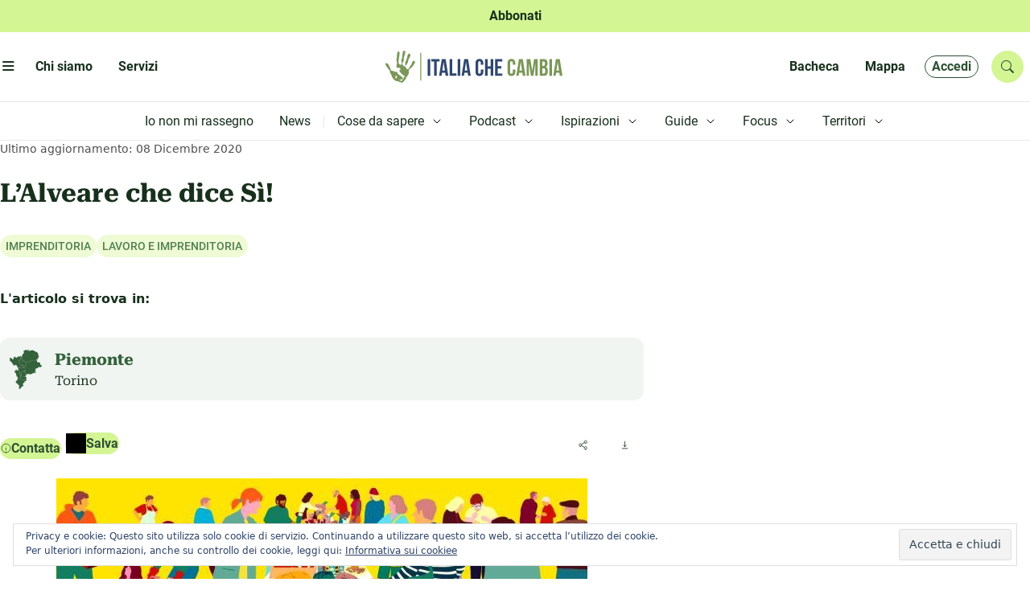

--- FILE ---
content_type: text/html; charset=UTF-8
request_url: https://www.italiachecambia.org/mappa/alveare-che-dice-si/
body_size: 189944
content:
<!DOCTYPE html>
<html lang="it-IT" prefix="og: https://ogp.me/ns#" >
	<head>
		<meta charset="utf-8">
		<title>
			L&#039;Alveare che dice Sì! | Italia che cambia		</title>

		<meta name="description" content="L&#039;informazione eco-logica dal 2004">
		<meta name="title" content="Italia che cambia">
		<meta name="viewport" content="width=device-width, initial-scale=1.0">
		<meta name="color-scheme" content="light">
					<style>
				.icc_debug{ display: none; }
			</style>
					<style>img:is([sizes="auto" i], [sizes^="auto," i]) { contain-intrinsic-size: 3000px 1500px }</style>
	
<!-- Ottimizzazione per i motori di ricerca di Rank Math - https://rankmath.com/ -->
<title>L&#039;Alveare che dice Sì!</title>
<meta name="description" content="Scopri le realtà più virtuose d&#039;Italia a livello ecologico, etico e sociale incontrate in questi anni dalla redazione di Italia che Cambia."/>
<meta name="robots" content="follow, index, max-snippet:-1, max-video-preview:-1, max-image-preview:large"/>
<link rel="canonical" href="https://www.italiachecambia.org/mappa/alveare-che-dice-si/" />
<meta property="og:locale" content="it_IT" />
<meta property="og:type" content="article" />
<meta property="og:title" content="L&#039;Alveare che dice Sì!" />
<meta property="og:description" content="Scopri le realtà più virtuose d&#039;Italia a livello ecologico, etico e sociale incontrate in questi anni dalla redazione di Italia che Cambia." />
<meta property="og:url" content="https://www.italiachecambia.org/mappa/alveare-che-dice-si/" />
<meta property="og:site_name" content="Italia che cambia" />
<meta property="article:publisher" content="https://www.facebook.com/itachecambia/" />
<meta property="og:updated_time" content="2020-12-08T21:04:55+01:00" />
<meta property="og:image" content="https://www.italiachecambia.org/wp-content/uploads/2020/08/alveare-che-dice-si.jpg" />
<meta property="og:image:secure_url" content="https://www.italiachecambia.org/wp-content/uploads/2020/08/alveare-che-dice-si.jpg" />
<meta property="og:image:width" content="790" />
<meta property="og:image:height" content="250" />
<meta property="og:image:alt" content="L&#8217;Alveare che dice Sì!" />
<meta property="og:image:type" content="image/jpeg" />
<meta name="twitter:card" content="summary_large_image" />
<meta name="twitter:title" content="L&#039;Alveare che dice Sì!" />
<meta name="twitter:description" content="Scopri le realtà più virtuose d&#039;Italia a livello ecologico, etico e sociale incontrate in questi anni dalla redazione di Italia che Cambia." />
<meta name="twitter:site" content="@itachecambia" />
<meta name="twitter:creator" content="@itachecambia" />
<meta name="twitter:image" content="https://www.italiachecambia.org/wp-content/uploads/2020/08/alveare-che-dice-si.jpg" />
<!-- /Rank Math WordPress SEO plugin -->

<link rel='dns-prefetch' href='//stats.wp.com' />
<link rel='dns-prefetch' href='//cdn.jsdelivr.net' />
<link rel='dns-prefetch' href='//www.googletagmanager.com' />
<link rel="alternate" type="application/rss+xml" title="Italia che cambia &raquo; Feed" href="https://www.italiachecambia.org/feed/" />
<link rel="alternate" type="application/rss+xml" title="Italia che cambia &raquo; Feed dei commenti" href="https://www.italiachecambia.org/comments/feed/" />
<link rel="alternate" type="application/rss+xml" title="Italia che cambia &raquo; L&#8217;Alveare che dice Sì! Feed dei commenti" href="https://www.italiachecambia.org/mappa/alveare-che-dice-si/feed/" />
<script type="text/javascript">
/* <![CDATA[ */
window._wpemojiSettings = {"baseUrl":"https:\/\/s.w.org\/images\/core\/emoji\/16.0.1\/72x72\/","ext":".png","svgUrl":"https:\/\/s.w.org\/images\/core\/emoji\/16.0.1\/svg\/","svgExt":".svg","source":{"concatemoji":"https:\/\/www.italiachecambia.org\/wp-includes\/js\/wp-emoji-release.min.js?ver=1752608431"}};
/*! This file is auto-generated */
!function(s,n){var o,i,e;function c(e){try{var t={supportTests:e,timestamp:(new Date).valueOf()};sessionStorage.setItem(o,JSON.stringify(t))}catch(e){}}function p(e,t,n){e.clearRect(0,0,e.canvas.width,e.canvas.height),e.fillText(t,0,0);var t=new Uint32Array(e.getImageData(0,0,e.canvas.width,e.canvas.height).data),a=(e.clearRect(0,0,e.canvas.width,e.canvas.height),e.fillText(n,0,0),new Uint32Array(e.getImageData(0,0,e.canvas.width,e.canvas.height).data));return t.every(function(e,t){return e===a[t]})}function u(e,t){e.clearRect(0,0,e.canvas.width,e.canvas.height),e.fillText(t,0,0);for(var n=e.getImageData(16,16,1,1),a=0;a<n.data.length;a++)if(0!==n.data[a])return!1;return!0}function f(e,t,n,a){switch(t){case"flag":return n(e,"\ud83c\udff3\ufe0f\u200d\u26a7\ufe0f","\ud83c\udff3\ufe0f\u200b\u26a7\ufe0f")?!1:!n(e,"\ud83c\udde8\ud83c\uddf6","\ud83c\udde8\u200b\ud83c\uddf6")&&!n(e,"\ud83c\udff4\udb40\udc67\udb40\udc62\udb40\udc65\udb40\udc6e\udb40\udc67\udb40\udc7f","\ud83c\udff4\u200b\udb40\udc67\u200b\udb40\udc62\u200b\udb40\udc65\u200b\udb40\udc6e\u200b\udb40\udc67\u200b\udb40\udc7f");case"emoji":return!a(e,"\ud83e\udedf")}return!1}function g(e,t,n,a){var r="undefined"!=typeof WorkerGlobalScope&&self instanceof WorkerGlobalScope?new OffscreenCanvas(300,150):s.createElement("canvas"),o=r.getContext("2d",{willReadFrequently:!0}),i=(o.textBaseline="top",o.font="600 32px Arial",{});return e.forEach(function(e){i[e]=t(o,e,n,a)}),i}function t(e){var t=s.createElement("script");t.src=e,t.defer=!0,s.head.appendChild(t)}"undefined"!=typeof Promise&&(o="wpEmojiSettingsSupports",i=["flag","emoji"],n.supports={everything:!0,everythingExceptFlag:!0},e=new Promise(function(e){s.addEventListener("DOMContentLoaded",e,{once:!0})}),new Promise(function(t){var n=function(){try{var e=JSON.parse(sessionStorage.getItem(o));if("object"==typeof e&&"number"==typeof e.timestamp&&(new Date).valueOf()<e.timestamp+604800&&"object"==typeof e.supportTests)return e.supportTests}catch(e){}return null}();if(!n){if("undefined"!=typeof Worker&&"undefined"!=typeof OffscreenCanvas&&"undefined"!=typeof URL&&URL.createObjectURL&&"undefined"!=typeof Blob)try{var e="postMessage("+g.toString()+"("+[JSON.stringify(i),f.toString(),p.toString(),u.toString()].join(",")+"));",a=new Blob([e],{type:"text/javascript"}),r=new Worker(URL.createObjectURL(a),{name:"wpTestEmojiSupports"});return void(r.onmessage=function(e){c(n=e.data),r.terminate(),t(n)})}catch(e){}c(n=g(i,f,p,u))}t(n)}).then(function(e){for(var t in e)n.supports[t]=e[t],n.supports.everything=n.supports.everything&&n.supports[t],"flag"!==t&&(n.supports.everythingExceptFlag=n.supports.everythingExceptFlag&&n.supports[t]);n.supports.everythingExceptFlag=n.supports.everythingExceptFlag&&!n.supports.flag,n.DOMReady=!1,n.readyCallback=function(){n.DOMReady=!0}}).then(function(){return e}).then(function(){var e;n.supports.everything||(n.readyCallback(),(e=n.source||{}).concatemoji?t(e.concatemoji):e.wpemoji&&e.twemoji&&(t(e.twemoji),t(e.wpemoji)))}))}((window,document),window._wpemojiSettings);
/* ]]> */
</script>
<style id='wp-emoji-styles-inline-css' type='text/css'>

	img.wp-smiley, img.emoji {
		display: inline !important;
		border: none !important;
		box-shadow: none !important;
		height: 1em !important;
		width: 1em !important;
		margin: 0 0.07em !important;
		vertical-align: -0.1em !important;
		background: none !important;
		padding: 0 !important;
	}
</style>
<link rel='stylesheet' id='wp-block-library-css' href='https://www.italiachecambia.org/wp-includes/css/dist/block-library/style.min.css?ver=1752608431' type='text/css' media='all' />
<style id='classic-theme-styles-inline-css' type='text/css'>
/*! This file is auto-generated */
.wp-block-button__link{color:#fff;background-color:#32373c;border-radius:9999px;box-shadow:none;text-decoration:none;padding:calc(.667em + 2px) calc(1.333em + 2px);font-size:1.125em}.wp-block-file__button{background:#32373c;color:#fff;text-decoration:none}
</style>
<link rel='stylesheet' id='mediaelement-css' href='https://www.italiachecambia.org/wp-includes/js/mediaelement/mediaelementplayer-legacy.min.css?ver=1601394786' type='text/css' media='all' />
<link rel='stylesheet' id='wp-mediaelement-css' href='https://www.italiachecambia.org/wp-includes/js/mediaelement/wp-mediaelement.min.css?ver=1559940302' type='text/css' media='all' />
<style id='jetpack-sharing-buttons-style-inline-css' type='text/css'>
.jetpack-sharing-buttons__services-list{display:flex;flex-direction:row;flex-wrap:wrap;gap:0;list-style-type:none;margin:5px;padding:0}.jetpack-sharing-buttons__services-list.has-small-icon-size{font-size:12px}.jetpack-sharing-buttons__services-list.has-normal-icon-size{font-size:16px}.jetpack-sharing-buttons__services-list.has-large-icon-size{font-size:24px}.jetpack-sharing-buttons__services-list.has-huge-icon-size{font-size:36px}@media print{.jetpack-sharing-buttons__services-list{display:none!important}}.editor-styles-wrapper .wp-block-jetpack-sharing-buttons{gap:0;padding-inline-start:0}ul.jetpack-sharing-buttons__services-list.has-background{padding:1.25em 2.375em}
</style>
<style id='global-styles-inline-css' type='text/css'>
:root{--wp--preset--aspect-ratio--square: 1;--wp--preset--aspect-ratio--4-3: 4/3;--wp--preset--aspect-ratio--3-4: 3/4;--wp--preset--aspect-ratio--3-2: 3/2;--wp--preset--aspect-ratio--2-3: 2/3;--wp--preset--aspect-ratio--16-9: 16/9;--wp--preset--aspect-ratio--9-16: 9/16;--wp--preset--color--black: #000000;--wp--preset--color--cyan-bluish-gray: #abb8c3;--wp--preset--color--white: #ffffff;--wp--preset--color--pale-pink: #f78da7;--wp--preset--color--vivid-red: #cf2e2e;--wp--preset--color--luminous-vivid-orange: #ff6900;--wp--preset--color--luminous-vivid-amber: #fcb900;--wp--preset--color--light-green-cyan: #7bdcb5;--wp--preset--color--vivid-green-cyan: #00d084;--wp--preset--color--pale-cyan-blue: #8ed1fc;--wp--preset--color--vivid-cyan-blue: #0693e3;--wp--preset--color--vivid-purple: #9b51e0;--wp--preset--gradient--vivid-cyan-blue-to-vivid-purple: linear-gradient(135deg,rgba(6,147,227,1) 0%,rgb(155,81,224) 100%);--wp--preset--gradient--light-green-cyan-to-vivid-green-cyan: linear-gradient(135deg,rgb(122,220,180) 0%,rgb(0,208,130) 100%);--wp--preset--gradient--luminous-vivid-amber-to-luminous-vivid-orange: linear-gradient(135deg,rgba(252,185,0,1) 0%,rgba(255,105,0,1) 100%);--wp--preset--gradient--luminous-vivid-orange-to-vivid-red: linear-gradient(135deg,rgba(255,105,0,1) 0%,rgb(207,46,46) 100%);--wp--preset--gradient--very-light-gray-to-cyan-bluish-gray: linear-gradient(135deg,rgb(238,238,238) 0%,rgb(169,184,195) 100%);--wp--preset--gradient--cool-to-warm-spectrum: linear-gradient(135deg,rgb(74,234,220) 0%,rgb(151,120,209) 20%,rgb(207,42,186) 40%,rgb(238,44,130) 60%,rgb(251,105,98) 80%,rgb(254,248,76) 100%);--wp--preset--gradient--blush-light-purple: linear-gradient(135deg,rgb(255,206,236) 0%,rgb(152,150,240) 100%);--wp--preset--gradient--blush-bordeaux: linear-gradient(135deg,rgb(254,205,165) 0%,rgb(254,45,45) 50%,rgb(107,0,62) 100%);--wp--preset--gradient--luminous-dusk: linear-gradient(135deg,rgb(255,203,112) 0%,rgb(199,81,192) 50%,rgb(65,88,208) 100%);--wp--preset--gradient--pale-ocean: linear-gradient(135deg,rgb(255,245,203) 0%,rgb(182,227,212) 50%,rgb(51,167,181) 100%);--wp--preset--gradient--electric-grass: linear-gradient(135deg,rgb(202,248,128) 0%,rgb(113,206,126) 100%);--wp--preset--gradient--midnight: linear-gradient(135deg,rgb(2,3,129) 0%,rgb(40,116,252) 100%);--wp--preset--font-size--small: 13px;--wp--preset--font-size--medium: 20px;--wp--preset--font-size--large: 36px;--wp--preset--font-size--x-large: 42px;--wp--preset--spacing--20: 0.44rem;--wp--preset--spacing--30: 0.67rem;--wp--preset--spacing--40: 1rem;--wp--preset--spacing--50: 1.5rem;--wp--preset--spacing--60: 2.25rem;--wp--preset--spacing--70: 3.38rem;--wp--preset--spacing--80: 5.06rem;--wp--preset--shadow--natural: 6px 6px 9px rgba(0, 0, 0, 0.2);--wp--preset--shadow--deep: 12px 12px 50px rgba(0, 0, 0, 0.4);--wp--preset--shadow--sharp: 6px 6px 0px rgba(0, 0, 0, 0.2);--wp--preset--shadow--outlined: 6px 6px 0px -3px rgba(255, 255, 255, 1), 6px 6px rgba(0, 0, 0, 1);--wp--preset--shadow--crisp: 6px 6px 0px rgba(0, 0, 0, 1);}:where(.is-layout-flex){gap: 0.5em;}:where(.is-layout-grid){gap: 0.5em;}body .is-layout-flex{display: flex;}.is-layout-flex{flex-wrap: wrap;align-items: center;}.is-layout-flex > :is(*, div){margin: 0;}body .is-layout-grid{display: grid;}.is-layout-grid > :is(*, div){margin: 0;}:where(.wp-block-columns.is-layout-flex){gap: 2em;}:where(.wp-block-columns.is-layout-grid){gap: 2em;}:where(.wp-block-post-template.is-layout-flex){gap: 1.25em;}:where(.wp-block-post-template.is-layout-grid){gap: 1.25em;}.has-black-color{color: var(--wp--preset--color--black) !important;}.has-cyan-bluish-gray-color{color: var(--wp--preset--color--cyan-bluish-gray) !important;}.has-white-color{color: var(--wp--preset--color--white) !important;}.has-pale-pink-color{color: var(--wp--preset--color--pale-pink) !important;}.has-vivid-red-color{color: var(--wp--preset--color--vivid-red) !important;}.has-luminous-vivid-orange-color{color: var(--wp--preset--color--luminous-vivid-orange) !important;}.has-luminous-vivid-amber-color{color: var(--wp--preset--color--luminous-vivid-amber) !important;}.has-light-green-cyan-color{color: var(--wp--preset--color--light-green-cyan) !important;}.has-vivid-green-cyan-color{color: var(--wp--preset--color--vivid-green-cyan) !important;}.has-pale-cyan-blue-color{color: var(--wp--preset--color--pale-cyan-blue) !important;}.has-vivid-cyan-blue-color{color: var(--wp--preset--color--vivid-cyan-blue) !important;}.has-vivid-purple-color{color: var(--wp--preset--color--vivid-purple) !important;}.has-black-background-color{background-color: var(--wp--preset--color--black) !important;}.has-cyan-bluish-gray-background-color{background-color: var(--wp--preset--color--cyan-bluish-gray) !important;}.has-white-background-color{background-color: var(--wp--preset--color--white) !important;}.has-pale-pink-background-color{background-color: var(--wp--preset--color--pale-pink) !important;}.has-vivid-red-background-color{background-color: var(--wp--preset--color--vivid-red) !important;}.has-luminous-vivid-orange-background-color{background-color: var(--wp--preset--color--luminous-vivid-orange) !important;}.has-luminous-vivid-amber-background-color{background-color: var(--wp--preset--color--luminous-vivid-amber) !important;}.has-light-green-cyan-background-color{background-color: var(--wp--preset--color--light-green-cyan) !important;}.has-vivid-green-cyan-background-color{background-color: var(--wp--preset--color--vivid-green-cyan) !important;}.has-pale-cyan-blue-background-color{background-color: var(--wp--preset--color--pale-cyan-blue) !important;}.has-vivid-cyan-blue-background-color{background-color: var(--wp--preset--color--vivid-cyan-blue) !important;}.has-vivid-purple-background-color{background-color: var(--wp--preset--color--vivid-purple) !important;}.has-black-border-color{border-color: var(--wp--preset--color--black) !important;}.has-cyan-bluish-gray-border-color{border-color: var(--wp--preset--color--cyan-bluish-gray) !important;}.has-white-border-color{border-color: var(--wp--preset--color--white) !important;}.has-pale-pink-border-color{border-color: var(--wp--preset--color--pale-pink) !important;}.has-vivid-red-border-color{border-color: var(--wp--preset--color--vivid-red) !important;}.has-luminous-vivid-orange-border-color{border-color: var(--wp--preset--color--luminous-vivid-orange) !important;}.has-luminous-vivid-amber-border-color{border-color: var(--wp--preset--color--luminous-vivid-amber) !important;}.has-light-green-cyan-border-color{border-color: var(--wp--preset--color--light-green-cyan) !important;}.has-vivid-green-cyan-border-color{border-color: var(--wp--preset--color--vivid-green-cyan) !important;}.has-pale-cyan-blue-border-color{border-color: var(--wp--preset--color--pale-cyan-blue) !important;}.has-vivid-cyan-blue-border-color{border-color: var(--wp--preset--color--vivid-cyan-blue) !important;}.has-vivid-purple-border-color{border-color: var(--wp--preset--color--vivid-purple) !important;}.has-vivid-cyan-blue-to-vivid-purple-gradient-background{background: var(--wp--preset--gradient--vivid-cyan-blue-to-vivid-purple) !important;}.has-light-green-cyan-to-vivid-green-cyan-gradient-background{background: var(--wp--preset--gradient--light-green-cyan-to-vivid-green-cyan) !important;}.has-luminous-vivid-amber-to-luminous-vivid-orange-gradient-background{background: var(--wp--preset--gradient--luminous-vivid-amber-to-luminous-vivid-orange) !important;}.has-luminous-vivid-orange-to-vivid-red-gradient-background{background: var(--wp--preset--gradient--luminous-vivid-orange-to-vivid-red) !important;}.has-very-light-gray-to-cyan-bluish-gray-gradient-background{background: var(--wp--preset--gradient--very-light-gray-to-cyan-bluish-gray) !important;}.has-cool-to-warm-spectrum-gradient-background{background: var(--wp--preset--gradient--cool-to-warm-spectrum) !important;}.has-blush-light-purple-gradient-background{background: var(--wp--preset--gradient--blush-light-purple) !important;}.has-blush-bordeaux-gradient-background{background: var(--wp--preset--gradient--blush-bordeaux) !important;}.has-luminous-dusk-gradient-background{background: var(--wp--preset--gradient--luminous-dusk) !important;}.has-pale-ocean-gradient-background{background: var(--wp--preset--gradient--pale-ocean) !important;}.has-electric-grass-gradient-background{background: var(--wp--preset--gradient--electric-grass) !important;}.has-midnight-gradient-background{background: var(--wp--preset--gradient--midnight) !important;}.has-small-font-size{font-size: var(--wp--preset--font-size--small) !important;}.has-medium-font-size{font-size: var(--wp--preset--font-size--medium) !important;}.has-large-font-size{font-size: var(--wp--preset--font-size--large) !important;}.has-x-large-font-size{font-size: var(--wp--preset--font-size--x-large) !important;}
:where(.wp-block-post-template.is-layout-flex){gap: 1.25em;}:where(.wp-block-post-template.is-layout-grid){gap: 1.25em;}
:where(.wp-block-columns.is-layout-flex){gap: 2em;}:where(.wp-block-columns.is-layout-grid){gap: 2em;}
:root :where(.wp-block-pullquote){font-size: 1.5em;line-height: 1.6;}
</style>
<link rel='stylesheet' id='ppress-frontend-css' href='https://www.italiachecambia.org/wp-content/plugins/wp-user-avatar/assets/css/frontend.min.css?ver=1764747648' type='text/css' media='all' />
<link rel='stylesheet' id='ppress-flatpickr-css' href='https://www.italiachecambia.org/wp-content/plugins/wp-user-avatar/assets/flatpickr/flatpickr.min.css?ver=1764747648' type='text/css' media='all' />
<link rel='stylesheet' id='ppress-select2-css' href='https://www.italiachecambia.org/wp-content/plugins/wp-user-avatar/assets/select2/select2.min.css?ver=1764747648' type='text/css' media='all' />
<link rel='stylesheet' id='icc-bootstrap-css-css' href='https://www.italiachecambia.org/wp-content/themes/icc/assets/css/bootstrap.min.css?ver=1741424583' type='text/css' media='all' />
<link rel='stylesheet' id='icc-bootstrap-icon-css' href='//cdn.jsdelivr.net/npm/bootstrap-icons@1.11.3/font/bootstrap-icons.min.css?ver=1768456319' type='text/css' media='all' />
<link rel='stylesheet' id='icc-css' href='https://www.italiachecambia.org/wp-content/themes/icc/style.css?ver=1743534131' type='text/css' media='all' />
<link rel='stylesheet' id='icc-react-css-css' href='https://www.italiachecambia.org/wp-content/themes/icc/build/index.css?ver=1741442768' type='text/css' media='all' />
<link rel='stylesheet' id='icc-abbonamento-pers-css' href='https://www.italiachecambia.org/wp-content/themes/icc/plugin/abbonamento/abbonamento.css?ver=1744309943' type='text/css' media='all' />
<link rel='stylesheet' id='icc-author-css-css' href='https://www.italiachecambia.org/wp-content/themes/icc/plugin/altriautori/altriautori.css?ver=1741424750' type='text/css' media='all' />
<link rel='stylesheet' id='icc-arc-tax-tag-css-css' href='https://www.italiachecambia.org/wp-content/themes/icc/plugin/arc-tax-tag/arc-tax-tag.css?ver=1741447078' type='text/css' media='all' />
<link rel='stylesheet' id='icc-audioplayer-pers-css' href='https://www.italiachecambia.org/wp-content/themes/icc/plugin/audioplayer/audioplayer.css?ver=1760965176' type='text/css' media='all' />
<link rel='stylesheet' id='bacheca-css' href='https://www.italiachecambia.org/wp-content/themes/icc/plugin/bacheca/bacheca.css?ver=1741424754' type='text/css' media='all' />
<link rel='stylesheet' id='commenti-css' href='https://www.italiachecambia.org/wp-content/themes/icc/plugin/commenti/commenti.css?ver=1742208852' type='text/css' media='all' />
<link rel='stylesheet' id='icc-focus-pers-css' href='https://www.italiachecambia.org/wp-content/themes/icc/plugin/focus/focus.css?ver=1741424762' type='text/css' media='all' />
<link rel='stylesheet' id='icc-frooter-css' href='https://www.italiachecambia.org/wp-content/themes/icc/plugin/footer/footer.css?ver=1759240199' type='text/css' media='all' />
<link rel='stylesheet' id='icc-frontpage-css' href='https://www.italiachecambia.org/wp-content/themes/icc/plugin/front-page/front-page.css?ver=1742839253' type='text/css' media='all' />
<link rel='stylesheet' id='icc-guide-pers-css' href='https://www.italiachecambia.org/wp-content/themes/icc/plugin/guide/guide.css?ver=1743534130' type='text/css' media='all' />
<link rel='stylesheet' id='icc-header-css-css' href='https://www.italiachecambia.org/wp-content/themes/icc/plugin/header/header.css?ver=1747644945' type='text/css' media='all' />
<link rel='stylesheet' id='icc-macrolibrarsi-css-css' href='https://www.italiachecambia.org/wp-content/themes/icc/plugin/macrolibrarsi/macrolibrarsi.css?ver=1743163802' type='text/css' media='all' />
<link rel='stylesheet' id='icc-mappa-pers-css' href='https://www.italiachecambia.org/wp-content/themes/icc/plugin/mappa/mappa.css?ver=1741424774' type='text/css' media='all' />
<link rel='stylesheet' id='icc-leaflet-css-css' href='https://www.italiachecambia.org/wp-content/themes/icc/plugin/mappa/asset/leaflet/leaflet.css?ver=1741423818' type='text/css' media='all' />
<link rel='stylesheet' id='icc-leaflet-gesture-css-css' href='https://www.italiachecambia.org/wp-content/themes/icc/plugin/mappa/asset/leaflet/leaflet-gesture-handling.min.css?ver=1741423818' type='text/css' media='all' />
<link rel='stylesheet' id='icc-leaflet-MarkerCluster-css-css' href='https://www.italiachecambia.org/wp-content/themes/icc/plugin/mappa/asset/leaflet/MarkerCluster.css?ver=1741423816' type='text/css' media='all' />
<link rel='stylesheet' id='icc-leaflet-MarkerClusterDefault-css-css' href='https://www.italiachecambia.org/wp-content/themes/icc/plugin/mappa/asset/leaflet/MarkerCluster.Default.css?ver=1741423816' type='text/css' media='all' />
<link rel='stylesheet' id='icc-nostriLibri-css-css' href='https://www.italiachecambia.org/wp-content/themes/icc/plugin/nostri-libri/nostri-libri.css?ver=1741424778' type='text/css' media='all' />
<link rel='stylesheet' id='icc-page-css-css' href='https://www.italiachecambia.org/wp-content/themes/icc/plugin/page/page.css?ver=1742820261' type='text/css' media='all' />
<link rel='stylesheet' id='icc-redazione-pers-css' href='https://www.italiachecambia.org/wp-content/themes/icc/plugin/redazione/redazione.css?ver=1741424783' type='text/css' media='all' />
<link rel='stylesheet' id='icc-scuola-pers-css' href='https://www.italiachecambia.org/wp-content/themes/icc/plugin/scuola-giornalismo/scuola.css?ver=1743621754' type='text/css' media='all' />
<link rel='stylesheet' id='icc-single-css-css' href='https://www.italiachecambia.org/wp-content/themes/icc/plugin/single/single.css?ver=1744964423' type='text/css' media='all' />
<link rel='stylesheet' id='icc-territori-pers-css' href='https://www.italiachecambia.org/wp-content/themes/icc/plugin/territori-che-cambia/territori.css?ver=1747938022' type='text/css' media='all' />
<link rel='stylesheet' id='utenteicc-css' href='https://www.italiachecambia.org/wp-content/themes/icc/plugin/utenteicc/utenteicc.css?ver=1741606614' type='text/css' media='all' />
<link rel='stylesheet' id='icc-valpennavaire-pers-css' href='https://www.italiachecambia.org/wp-content/themes/icc/plugin/valpennavaire/valpennavaire.css?ver=1744963466' type='text/css' media='all' />
<link rel='stylesheet' id='icc-viaggio10-pers-css' href='https://www.italiachecambia.org/wp-content/themes/icc/plugin/viaggio10anni/viaggio10.css?ver=1741423872' type='text/css' media='all' />
<link rel='stylesheet' id='fancybox-css' href='https://www.italiachecambia.org/wp-content/plugins/easy-fancybox/fancybox/1.5.4/jquery.fancybox.min.css?ver=1749843624' type='text/css' media='screen' />
<script type="text/javascript" src="https://www.italiachecambia.org/wp-includes/js/jquery/jquery.min.js?ver=1693242863" id="jquery-core-js"></script>
<script type="text/javascript" src="https://www.italiachecambia.org/wp-includes/js/jquery/jquery-migrate.min.js?ver=1686289764" id="jquery-migrate-js"></script>
<script type="text/javascript" src="https://www.italiachecambia.org/wp-content/plugins/wp-user-avatar/assets/flatpickr/flatpickr.min.js?ver=1764747648" id="ppress-flatpickr-js"></script>
<script type="text/javascript" src="https://www.italiachecambia.org/wp-content/plugins/wp-user-avatar/assets/select2/select2.min.js?ver=1764747648" id="ppress-select2-js"></script>
<script type="text/javascript" src="https://www.italiachecambia.org/wp-content/themes/icc/plugin/audioplayer/amplitude.min.js?ver=1741423771" id="icc-amplitude-js-js"></script>
<script type="text/javascript" src="https://www.italiachecambia.org/wp-content/themes/icc/plugin/mappa/asset/leaflet/leaflet.js?ver=1741423818" id="icc-leaflet-js-js"></script>
<script type="text/javascript" src="https://www.italiachecambia.org/wp-content/themes/icc/plugin/mappa/asset/leaflet/leaflet-gesture-handling.min.js?ver=1741423818" id="icc-leaflet-gesture-js-js"></script>
<script type="text/javascript" src="https://www.italiachecambia.org/wp-content/themes/icc/plugin/mappa/asset/leaflet/leaflet.markercluster.js?ver=1741423819" id="icc-leaflet-MarkerCluster-js-js"></script>
<link rel="https://api.w.org/" href="https://www.italiachecambia.org/wp-json/" /><link rel="alternate" title="JSON" type="application/json" href="https://www.italiachecambia.org/wp-json/wp/v2/mappa/77764" /><link rel="EditURI" type="application/rsd+xml" title="RSD" href="https://www.italiachecambia.org/xmlrpc.php?rsd" />
<link rel="alternate" title="oEmbed (JSON)" type="application/json+oembed" href="https://www.italiachecambia.org/wp-json/oembed/1.0/embed?url=https%3A%2F%2Fwww.italiachecambia.org%2Fmappa%2Falveare-che-dice-si%2F" />
<link rel="alternate" title="oEmbed (XML)" type="text/xml+oembed" href="https://www.italiachecambia.org/wp-json/oembed/1.0/embed?url=https%3A%2F%2Fwww.italiachecambia.org%2Fmappa%2Falveare-che-dice-si%2F&#038;format=xml" />

<!-- This site is using AdRotate v to display their advertisements - https://ajdg.solutions/ -->
<!-- AdRotate CSS -->
<style type="text/css" media="screen">
	.g { margin:0px; padding:0px; overflow:hidden; line-height:1; zoom:1; }
	.g img { height:auto; }
	.g-col { position:relative; float:left; }
	.g-col:first-child { margin-left: 0; }
	.g-col:last-child { margin-right: 0; }
	@media only screen and (max-width: 480px) {
		.g-col, .g-dyn, .g-single { width:100%; margin-left:0; margin-right:0; }
	}
</style>
<!-- /AdRotate CSS -->

<meta name="generator" content="Site Kit by Google 1.170.0" />	<style>img#wpstats{display:none}</style>
		        <link rel="icon" type="image/png" href="https://www.italiachecambia.org/wp-content/themes/icc/plugin/favicon/favicon-96x96.png" sizes="96x96" />
        <link rel="icon" type="image/svg+xml" href="https://www.italiachecambia.org/wp-content/themes/icc/plugin/favicon/favicon.svg" />
        <link rel="shortcut icon" href="https://www.italiachecambia.org/wp-content/themes/icc/plugin/favicon/favicon.ico" />
        <link rel="apple-touch-icon" sizes="180x180" href="https://www.italiachecambia.org/wp-content/themes/icc/plugin/favicon/apple-touch-icon.png" />
        <link rel="manifest" href="https://www.italiachecambia.org/wp-content/themes/icc/plugin/favicon/site.webmanifest" />
              <meta name="onesignal" content="wordpress-plugin"/>
            <script>

      window.OneSignalDeferred = window.OneSignalDeferred || [];

      OneSignalDeferred.push(function(OneSignal) {
        var oneSignal_options = {};
        window._oneSignalInitOptions = oneSignal_options;

        oneSignal_options['serviceWorkerParam'] = { scope: '/' };
oneSignal_options['serviceWorkerPath'] = 'OneSignalSDKWorker.js.php';

        OneSignal.Notifications.setDefaultUrl("https://www.italiachecambia.org");

        oneSignal_options['wordpress'] = true;
oneSignal_options['appId'] = 'ab34e4ee-4548-47b7-8546-5f92833b9688';
oneSignal_options['allowLocalhostAsSecureOrigin'] = true;
oneSignal_options['welcomeNotification'] = { };
oneSignal_options['welcomeNotification']['title'] = "";
oneSignal_options['welcomeNotification']['message'] = "Grazie di esserti iscritto";
oneSignal_options['path'] = "https://www.italiachecambia.org/wp-content/plugins/onesignal-free-web-push-notifications/sdk_files/";
oneSignal_options['safari_web_id'] = "web.onesignal.auto.42caa6a9-1a36-4188-9a18-8fba4e08de54";
oneSignal_options['promptOptions'] = { };
oneSignal_options['promptOptions']['actionMessage'] = "Non ti perdere neanche un articolo!";
oneSignal_options['promptOptions']['acceptButtonText'] = "ACCETTA";
oneSignal_options['promptOptions']['cancelButtonText'] = "No grazie";
              OneSignal.init(window._oneSignalInitOptions);
              OneSignal.Slidedown.promptPush()      });

      function documentInitOneSignal() {
        var oneSignal_elements = document.getElementsByClassName("OneSignal-prompt");

        var oneSignalLinkClickHandler = function(event) { OneSignal.Notifications.requestPermission(); event.preventDefault(); };        for(var i = 0; i < oneSignal_elements.length; i++)
          oneSignal_elements[i].addEventListener('click', oneSignalLinkClickHandler, false);
      }

      if (document.readyState === 'complete') {
           documentInitOneSignal();
      }
      else {
           window.addEventListener("load", function(event){
               documentInitOneSignal();
          });
      }
    </script>
		<style type="text/css" id="wp-custom-css">
			@media (min-width: 992px){
	.single__attivati p{
		max-width: 40%;
	}
}

header.overlay-menu{
	left: auto;
}

pre{
	display: none
}		</style>
			</head>
	<body class="wp-singular mappa-template-default single single-mappa postid-77764 wp-theme-icc">
			
		<!-- Header -->
		<header class="abbonati d-flex justify-content-center align-items-center mx-auto">
    <div>
        <a href="/abbonati" class="text-decoration-none">
            <span class="icc-font-bold">Abbonati<span class="icc-display-none icc-T-display-inline-block">.</span></span> 
            <span class="icc-display-none icc-T-display-inline-block">Sostieni l'informazione indipendente</span>
        </a>
    </div>
</header><header class="main position-sticky">
    <div class="d-flex justify-content-between align-items-center mx-auto h-100">
        <nav class="d-flex align-items-center">
            <button id="menu_mobile" class="ps-0 pe-2 mobile-nav-toggle-open" aria-controls="icc_menu_mobile" aria-expanded="false" aria-label="Toggle navigation">
                <span class="visually-hidden">Apri menu'</span>
                <i class="bi bi-list"></i>
            </button>
            <div class="icc-navlink fw-semibold position-relative d-none d-lg-inline-block">
                Chi siamo
                <a href="/chi-siamo/" class="stretched-link"></a>
            </div>
            <div class="icc-navlink fw-semibold position-relative d-none d-lg-inline-block">
                Servizi
                <a href="https://www.italiachecambia.coop" target="_blank" class="stretched-link"></a>
            </div>
        </nav>
        <div class="header_logo">
            <a href="/" class="p-0">
                <img class="img-fluid" src="https://www.italiachecambia.org/wp-content/themes/icc/assets/img/logo/ICC_Logo_Extended.svg" alt="ItaliaCheCambia Logo" style="width:220px;">
            </a>
        </div>
        <nav class="d-sm-flex align-items-center">
            <div class="icc-navlink fw-semibold position-relative d-none d-lg-inline-block">
                Bacheca
                <a href="/cerco-offro/" class="stretched-link"></a>
            </div>
            <div class="icc-navlink fw-semibold position-relative d-none d-lg-inline-block">
                Mappa <span class="d-none d-xxl-inline-block">delle realtà</span>
                <a href="/mappa/" class="stretched-link"></a>
            </div>
            <div class="icc-mi-2 py-2"><div class='profilo profilo_accedi dropdown'>
	<div class="btn-group">
				<button type="button" class="icc-btn icc-btn-secondary icc-pi-2 icc-T-pi-3 " data-bs-toggle="modal" data-bs-toggle="modal" data-bs-target="#iccLogin">
			Accedi		</button>
		<div class="dropdown-menu dropdown-menu-end">
			<a href="/profilo/" class="dropdown-item" type="button">Dati profilo</a>
			<a href="/profilo/elementisalvati/" class="dropdown-item" type="button">Elementi salvati</a>
			<a href="/contenuti-registrati/" class="dropdown-item" type="button">Contenuti esclusivi</a>
			<a href="/profilo/abbonamento/" class="dropdown-item" type="button">Abbonamento</a>
			<a href="/profilo/letuerealta/" class="dropdown-item" type="button">Le tue schede realtà</a>
			<a href="/profilo/ituoicercooffro/" class="dropdown-item" type="button">I tuoi annunci</a>
			<a href="/profilo/newsletter/" data-bs-toggle="modal" data-bs-target="#IscrizioneNewsletter" class="dropdown-item" type="button">Newsletter</a>
									<a href="/profilo/?action=logout" class="dropdown-item text-muted" type="button">Esci</a>
		</div>
	</div>
</div></div>
            <div class="icc-mi-2"><i type="button" data-bs-toggle="modal" data-bs-target="#iccHeaderSearch" class="bi bi-search d-none d-xl-inline-block icc-btn icc-btn-icon"></i></div>
        </nav>
    </div>
</header><header class="secondary d-none d-lg-flex justify-content-center align-items-center mx-auto">
    <div class="icc-navlink position-relative">
        Io non mi rassegno
        <a href="/podcast/io-non-mi-rassegno/" class="stretched-link"></a>
    </div>
    <div class="icc-navlink position-relative">
        News
        <a href="/news/" class="stretched-link"></a>
    </div>
    <div class="icc_vertical_line"> </div>

            <div class="icc-navlink position-static dropdown_container">
            Cose da sapere<svg width="24" height="24" viewBox="0 0 24 24" fill="none" xmlns="http://www.w3.org/2000/svg">
<path d="M6 9L12 15L18 9" stroke="black" stroke-width="1.5" stroke-linecap="round" stroke-linejoin="round"/>
</svg>
            <div class="dropdown position-absolute bg-trasparent w-100 start-0">
                <div class="w-100 mx-auto bg-white shadow rounded mt-2">
                    <div class="row">
                        <div class="col">
                            <div class="icc-card-menu-info">
                                <h3 class="icc-card-menu-info_title">
                                    <svg width="24" height="24" viewBox="0 0 24 24" fill="none" xmlns="http://www.w3.org/2000/svg">
<path d="M6 6L14 6" stroke="currentColor" stroke-width="1.5" stroke-linecap="round" stroke-linejoin="round"/>
<path d="M6 10H18" stroke="currentColor" stroke-width="1.5" stroke-linecap="round" stroke-linejoin="round"/>
<path d="M13 14L18 14" stroke="currentColor" stroke-width="1.5" stroke-linecap="round" stroke-linejoin="round"/>
<path d="M13 18L18 18" stroke="currentColor" stroke-width="1.5" stroke-linecap="round" stroke-linejoin="round"/>
<path d="M2 21.4V2.6C2 2.26863 2.26863 2 2.6 2H18.2515C18.4106 2 18.5632 2.06321 18.6757 2.17574L21.8243 5.32426C21.9368 5.43679 22 5.5894 22 5.74853V21.4C22 21.7314 21.7314 22 21.4 22H2.6C2.26863 22 2 21.7314 2 21.4Z" stroke="currentColor" stroke-width="1.5" stroke-linecap="round" stroke-linejoin="round"/>
<path d="M6 18V14H9V18H6Z" stroke="currentColor" stroke-width="1.5" stroke-linecap="round" stroke-linejoin="round"/>
<path d="M18 2V5.4C18 5.73137 18.2686 6 18.6 6H22" stroke="currentColor" stroke-width="1.5" stroke-linecap="round" stroke-linejoin="round"/>
</svg>
 Cose da sapere                                </h3>
                                <div>
                                    <p class="icc-card-menu-info_description">Articoli fondamentali per comprendere problemi e soluzioni dell'Italia (e del mondo) che Cambia, cose importanti, cose da sapere.</p>
                                </div>
                                                                    <div class="position-relative icc-card-menu-info_link">
                                        <span class="">Vedi tutti le cose da sapere <i class="bi bi-arrow-right"></i></span>
                                        <a href="https://www.italiachecambia.org/cose-da-sapere/" class="stretched-link"></a>
                                    </div>
                                                                </div>
                        </div>
                        <div class="col">
                                                            <div class="icc-menu-cat">
                                    <div class="icc-menu-cat_title icc-text-md icc-font-bold icc-uppercase"><span>I temi che trattiamo</span></div>
                                    <div class="row">
                                                                                        <div class="col-6 position-relative icc-text-md icc-menu-cat_link">
                                                    Agricoltura                                                    <a href="https://www.italiachecambia.org/agricoltura/" class="stretched-link"></a>
                                                </div>
                                                                                                <div class="col-6 position-relative icc-text-md icc-menu-cat_link">
                                                    Ambiente                                                    <a href="https://www.italiachecambia.org/ambiente/" class="stretched-link"></a>
                                                </div>
                                                                                                <div class="col-6 position-relative icc-text-md icc-menu-cat_link">
                                                    Attualità                                                    <a href="https://www.italiachecambia.org/attualita/" class="stretched-link"></a>
                                                </div>
                                                                                                <div class="col-6 position-relative icc-text-md icc-menu-cat_link">
                                                    Economia                                                    <a href="https://www.italiachecambia.org/economia/" class="stretched-link"></a>
                                                </div>
                                                                                                <div class="col-6 position-relative icc-text-md icc-menu-cat_link">
                                                    Educazione                                                    <a href="https://www.italiachecambia.org/educazione/" class="stretched-link"></a>
                                                </div>
                                                                                                <div class="col-6 position-relative icc-text-md icc-menu-cat_link">
                                                    Energia                                                    <a href="https://www.italiachecambia.org/energia/" class="stretched-link"></a>
                                                </div>
                                                                                                <div class="col-6 position-relative icc-text-md icc-menu-cat_link">
                                                    Salute e alimentazione                                                    <a href="https://www.italiachecambia.org/salute-e-alimentazione/" class="stretched-link"></a>
                                                </div>
                                                                                                <div class="col-6 position-relative icc-text-md icc-menu-cat_link">
                                                    Società                                                    <a href="https://www.italiachecambia.org/societa/" class="stretched-link"></a>
                                                </div>
                                                                                                <div class="col-6 position-relative icc-text-md icc-menu-cat_link">
                                                    Vivere Ecologico                                                    <a href="https://www.italiachecambia.org/vivere-ecologico/" class="stretched-link"></a>
                                                </div>
                                                                                    </div>
                                </div>
                                                        </div>
                        <div class="col">
                            <div class="icc-menu-cat_title icc-text-md icc-font-bold icc-uppercase"><span>In evidenza</span></div>
                                                            <div class="row g-0 mx-0 icc-card-menu-cat">
                                                                            <div class="col-4 ps-0 pe-2 align-self-center"><img src="https://www.italiachecambia.org/wp-content/uploads/2025/03/Close-up_Of_Green_Plant_Leaf_One_Drop_Of_original_2323680-scaled.jpg" class="img-fluid p-1" alt="Ambiente"></div>
                                                                            <div class="col-8 ps-0">
                                        <h4 class='icc-card-menu-cat_title icc-text-lg icc-font-bold'>Ambiente</h4>
                                        <p class="icc-card-menu-cat_descr icc-text-md icc-leading-6 mb-0"></p>
                                    </div>
                                    <a href="https://www.italiachecambia.org/ambiente/" class="stretched-link"></a>
                                </div>
                                                        </div>
                    </div>
                </div>    
            </div>
        </div>
                <div class="icc-navlink position-static dropdown_container">
            Podcast<svg width="24" height="24" viewBox="0 0 24 24" fill="none" xmlns="http://www.w3.org/2000/svg">
<path d="M6 9L12 15L18 9" stroke="black" stroke-width="1.5" stroke-linecap="round" stroke-linejoin="round"/>
</svg>
            <div class="dropdown position-absolute bg-trasparent w-100 start-0">
                <div class="w-100 mx-auto bg-white shadow rounded mt-2">
                    <div class="row">
                        <div class="col">
                            <div class="icc-card-menu-info">
                                <h3 class="icc-card-menu-info_title">
                                    <svg width="24" height="24" viewBox="0 0 24 24" fill="none" xmlns="http://www.w3.org/2000/svg">
<path fill-rule="evenodd" clip-rule="evenodd" d="M12 1.75C6.89137 1.75 2.75 5.89137 2.75 11C2.75 14.0258 4.20202 16.7122 6.45043 18.4011C6.78162 18.6498 6.84844 19.12 6.59967 19.4512C6.35091 19.7824 5.88076 19.8492 5.54957 19.6004C2.9402 17.6404 1.25 14.5175 1.25 11C1.25 5.06294 6.06294 0.25 12 0.25C17.9371 0.25 22.75 5.06294 22.75 11C22.75 14.5175 21.0598 17.6404 18.4504 19.6004C18.1192 19.8492 17.6491 19.7824 17.4003 19.4512C17.1516 19.12 17.2184 18.6498 17.5496 18.4011C19.798 16.7122 21.25 14.0258 21.25 11C21.25 5.89137 17.1086 1.75 12 1.75Z" fill="currentColor"/>
<path fill-rule="evenodd" clip-rule="evenodd" d="M12 1.75C6.89137 1.75 2.75 5.89137 2.75 11C2.75 14.0258 4.20202 16.7122 6.45043 18.4011C6.78162 18.6498 6.84844 19.12 6.59967 19.4512C6.35091 19.7824 5.88076 19.8492 5.54957 19.6004C2.9402 17.6404 1.25 14.5175 1.25 11C1.25 5.06294 6.06294 0.25 12 0.25C17.9371 0.25 22.75 5.06294 22.75 11C22.75 14.5175 21.0598 17.6404 18.4504 19.6004C18.1192 19.8492 17.6491 19.7824 17.4003 19.4512C17.1516 19.12 17.2184 18.6498 17.5496 18.4011C19.798 16.7122 21.25 14.0258 21.25 11C21.25 5.89137 17.1086 1.75 12 1.75Z" fill="currentColor"/>
<path fill-rule="evenodd" clip-rule="evenodd" d="M12 5.75C9.1005 5.75 6.75 8.1005 6.75 11C6.75 12.3451 7.25487 13.5705 8.08664 14.4998C8.36288 14.8085 8.33662 15.2826 8.02797 15.5589C7.71933 15.8351 7.24518 15.8088 6.96894 15.5002C5.90054 14.3065 5.25 12.7283 5.25 11C5.25 7.27208 8.27208 4.25 12 4.25C15.7279 4.25 18.75 7.27208 18.75 11C18.75 12.7283 18.0995 14.3065 17.0311 15.5002C16.7548 15.8088 16.2807 15.8351 15.972 15.5589C15.6634 15.2826 15.6371 14.8085 15.9134 14.4998C16.7451 13.5705 17.25 12.3451 17.25 11C17.25 8.1005 14.8995 5.75 12 5.75Z" fill="currentColor"/>
<path fill-rule="evenodd" clip-rule="evenodd" d="M12 9.75C11.3096 9.75 10.75 10.3096 10.75 11C10.75 11.6904 11.3096 12.25 12 12.25C12.6904 12.25 13.25 11.6904 13.25 11C13.25 10.3096 12.6904 9.75 12 9.75ZM9.25 11C9.25 9.48122 10.4812 8.25 12 8.25C13.5188 8.25 14.75 9.48122 14.75 11C14.75 12.5188 13.5188 13.75 12 13.75C10.4812 13.75 9.25 12.5188 9.25 11Z" fill="currentColor"/>
<path fill-rule="evenodd" clip-rule="evenodd" d="M12.6931 16.3637C12.2733 16.0838 11.7263 16.0838 11.3064 16.3637L10.4918 16.9068C10.0825 17.1797 9.87129 17.6672 9.95216 18.1524L10.461 21.2056C10.5615 21.8083 11.083 22.2501 11.694 22.2501H12.3055C12.9166 22.2501 13.4381 21.8083 13.5385 21.2056L14.0474 18.1524C14.1282 17.6672 13.917 17.1797 13.5078 16.9068L12.6931 16.3637ZM10.4743 15.1157C11.3981 14.4999 12.6015 14.4999 13.5252 15.1157L14.3398 15.6587C15.2402 16.259 15.7049 17.3316 15.527 18.399L15.0181 21.4522C14.7971 22.7782 13.6498 23.7501 12.3055 23.7501H11.694C10.3497 23.7501 9.20244 22.7782 8.98144 21.4522L8.47257 18.399C8.29466 17.3316 8.75932 16.259 9.65973 15.6587L10.4743 15.1157Z" fill="currentColor"/>
</svg>
 Podcast                                </h3>
                                <div>
                                    <p class="icc-card-menu-info_description">La redazione affronta e sviscera problemi e soluzioni del mondo contemporaneo, cercando di comprendere e interpretare la realtà in modo onesto e approfondito.</p>
                                </div>
                                                                    <div class="position-relative icc-card-menu-info_link">
                                        <span class="">Vedi tutti i podcast <i class="bi bi-arrow-right"></i></span>
                                        <a href="https://www.italiachecambia.org/podcast" class="stretched-link"></a>
                                    </div>
                                                                </div>
                        </div>
                        <div class="col">
                                                            <div class="icc-menu-cat">
                                    <div class="icc-menu-cat_title icc-text-md icc-font-bold icc-uppercase"><span>Ascolta</span></div>
                                    <div class="row">
                                                                                        <div class="col-6 position-relative icc-text-md icc-menu-cat_link">
                                                    A tu per tu                                                    <a href="https://www.italiachecambia.org/podcast/a-tu-per-tu/" class="stretched-link"></a>
                                                </div>
                                                                                                <div class="col-6 position-relative icc-text-md icc-menu-cat_link">
                                                    Bau, Miao, Ciao                                                    <a href="https://www.italiachecambia.org/podcast/bau-miao-ciao/" class="stretched-link"></a>
                                                </div>
                                                                                                <div class="col-6 position-relative icc-text-md icc-menu-cat_link">
                                                    CCC - Cerco Casa e Comunità                                                    <a href="https://www.italiachecambia.org/podcast/cerco-casa-comunita/" class="stretched-link"></a>
                                                </div>
                                                                                                <div class="col-6 position-relative icc-text-md icc-menu-cat_link">
                                                    Con i miei soldi                                                    <a href="https://www.italiachecambia.org/podcast/con-i-miei-soldi/" class="stretched-link"></a>
                                                </div>
                                                                                                <div class="col-6 position-relative icc-text-md icc-menu-cat_link">
                                                    COPCONNECTION                                                    <a href="https://www.italiachecambia.org/podcast/copconnection/" class="stretched-link"></a>
                                                </div>
                                                                                                <div class="col-6 position-relative icc-text-md icc-menu-cat_link">
                                                    I(n)spira-Azioni                                                    <a href="https://www.italiachecambia.org/podcast/inspira-azioni/" class="stretched-link"></a>
                                                </div>
                                                                                                <div class="col-6 position-relative icc-text-md icc-menu-cat_link">
                                                    Io non mi rassegno                                                    <a href="https://www.italiachecambia.org/podcast/io-non-mi-rassegno/" class="stretched-link"></a>
                                                </div>
                                                                                                <div class="col-6 position-relative icc-text-md icc-menu-cat_link">
                                                    Io non mi rassegno +                                                    <a href="https://www.italiachecambia.org/podcast/io-non-mi-rassegno-piu/" class="stretched-link"></a>
                                                </div>
                                                                                                <div class="col-6 position-relative icc-text-md icc-menu-cat_link">
                                                    Matrix è dentro di noi                                                    <a href="https://www.italiachecambia.org/podcast/matrix-e-dentro-di-noi/" class="stretched-link"></a>
                                                </div>
                                                                                                <div class="col-6 position-relative icc-text-md icc-menu-cat_link">
                                                    Non funzionerà mai                                                    <a href="https://www.italiachecambia.org/podcast/non-funzionera-mai/" class="stretched-link"></a>
                                                </div>
                                                                                                <div class="col-6 position-relative icc-text-md icc-menu-cat_link">
                                                    Padre mio                                                    <a href="https://www.italiachecambia.org/podcast/padre-mio/" class="stretched-link"></a>
                                                </div>
                                                                                                <div class="col-6 position-relative icc-text-md icc-menu-cat_link">
                                                    Rifiuti: ri-evoluzione in corso                                                    <a href="https://www.italiachecambia.org/podcast/rifiuti-ri-evoluzione-in-corso/" class="stretched-link"></a>
                                                </div>
                                                                                                <div class="col-6 position-relative icc-text-md icc-menu-cat_link">
                                                    Soluscions                                                    <a href="https://www.italiachecambia.org/podcast/soluscions/" class="stretched-link"></a>
                                                </div>
                                                                                    </div>
                                </div>
                                                        </div>
                        <div class="col">
                            <div class="icc-menu-cat_title icc-text-md icc-font-bold icc-uppercase"><span>In evidenza</span></div>
                                                            <div class="row g-0 mx-0 icc-card-menu-cat">
                                                                            <div class="col-4 ps-0 pe-2 align-self-center"><img src="https://www.italiachecambia.org/wp-content/uploads/2025/03/Soluscions-e-INMR.jpg" class="img-fluid p-1" alt="Soluscions"></div>
                                                                            <div class="col-8 ps-0">
                                        <h4 class='icc-card-menu-cat_title icc-text-lg icc-font-bold'>Soluscions</h4>
                                        <p class="icc-card-menu-cat_descr icc-text-md icc-leading-6 mb-0"></p>
                                    </div>
                                    <a href="https://www.italiachecambia.org/podcast/soluscions/" class="stretched-link"></a>
                                </div>
                                                        </div>
                    </div>
                </div>    
            </div>
        </div>
                <div class="icc-navlink position-static dropdown_container">
            Ispirazioni<svg width="24" height="24" viewBox="0 0 24 24" fill="none" xmlns="http://www.w3.org/2000/svg">
<path d="M6 9L12 15L18 9" stroke="black" stroke-width="1.5" stroke-linecap="round" stroke-linejoin="round"/>
</svg>
            <div class="dropdown position-absolute bg-trasparent w-100 start-0">
                <div class="w-100 mx-auto bg-white shadow rounded mt-2">
                    <div class="row">
                        <div class="col">
                            <div class="icc-card-menu-info">
                                <h3 class="icc-card-menu-info_title">
                                    <svg width="24" height="24" viewBox="0 0 24 24" fill="none" xmlns="http://www.w3.org/2000/svg">
<path d="M4 21.4V2.6C4 2.26863 4.26863 2 4.6 2H16.2515C16.4106 2 16.5632 2.06321 16.6757 2.17574L19.8243 5.32426C19.9368 5.43679 20 5.5894 20 5.74853V21.4C20 21.7314 19.7314 22 19.4 22H4.6C4.26863 22 4 21.7314 4 21.4Z" stroke="currentColor" stroke-width="1.5" stroke-linecap="round" stroke-linejoin="round"/>
<path d="M8 10L16 10" stroke="currentColor" stroke-width="1.5" stroke-linecap="round" stroke-linejoin="round"/>
<path d="M8 18L16 18" stroke="currentColor" stroke-width="1.5" stroke-linecap="round" stroke-linejoin="round"/>
<path d="M8 14L12 14" stroke="currentColor" stroke-width="1.5" stroke-linecap="round" stroke-linejoin="round"/>
<path d="M16 2V5.4C16 5.73137 16.2686 6 16.6 6H20" stroke="currentColor" stroke-width="1.5" stroke-linecap="round" stroke-linejoin="round"/>
</svg>
 Ispirazioni                                </h3>
                                <div>
                                    <p class="icc-card-menu-info_description">Storie, esempi, riflessioni stimolanti e replicabili per cambiare la propria vita e il mondo, per realizzare i propri sognie e apprezzare frammenti concreti di Italia che Cambia.</p>
                                </div>
                                                                    <div class="position-relative icc-card-menu-info_link">
                                        <span class="">Vedi tutte le ispirazioni <i class="bi bi-arrow-right"></i></span>
                                        <a href="https://www.italiachecambia.org/ispirazioni" class="stretched-link"></a>
                                    </div>
                                                                </div>
                        </div>
                        <div class="col">
                                                            <div class="icc-menu-cat">
                                    <div class="icc-menu-cat_title icc-text-md icc-font-bold icc-uppercase"><span>Leggi</span></div>
                                    <div class="row">
                                                                                        <div class="col-6 position-relative icc-text-md icc-menu-cat_link">
                                                    Ashoka Fellow                                                    <a href="https://www.italiachecambia.org/ispirazioni/ashoka-fellow/" class="stretched-link"></a>
                                                </div>
                                                                                                <div class="col-6 position-relative icc-text-md icc-menu-cat_link">
                                                    Attraverso le storie                                                    <a href="https://www.italiachecambia.org/ispirazioni/attraverso-le-storie/" class="stretched-link"></a>
                                                </div>
                                                                                                <div class="col-6 position-relative icc-text-md icc-menu-cat_link">
                                                    Calabria sarai Tu                                                    <a href="https://www.italiachecambia.org/ispirazioni/calabria-sarai-tu/" class="stretched-link"></a>
                                                </div>
                                                                                                <div class="col-6 position-relative icc-text-md icc-menu-cat_link">
                                                    Dove eravamo rimasti                                                    <a href="https://www.italiachecambia.org/ispirazioni/dove-eravamo-rimasti/" class="stretched-link"></a>
                                                </div>
                                                                                                <div class="col-6 position-relative icc-text-md icc-menu-cat_link">
                                                    ICC TV                                                    <a href="https://www.italiachecambia.org/ispirazioni/icc-tv/" class="stretched-link"></a>
                                                </div>
                                                                                                <div class="col-6 position-relative icc-text-md icc-menu-cat_link">
                                                    Il filo del pensiero                                                    <a href="https://www.italiachecambia.org/ispirazioni/il-filo-del-pensiero/" class="stretched-link"></a>
                                                </div>
                                                                                                <div class="col-6 position-relative icc-text-md icc-menu-cat_link">
                                                    Io faccio così                                                    <a href="https://www.italiachecambia.org/ispirazioni/io-faccio-cosi/" class="stretched-link"></a>
                                                </div>
                                                                                                <div class="col-6 position-relative icc-text-md icc-menu-cat_link">
                                                    La cultura (si) trasforma                                                    <a href="https://www.italiachecambia.org/ispirazioni/la-cultura-si-trasforma/" class="stretched-link"></a>
                                                </div>
                                                                                                <div class="col-6 position-relative icc-text-md icc-menu-cat_link">
                                                    Meme!                                                    <a href="https://www.italiachecambia.org/ispirazioni/meme/" class="stretched-link"></a>
                                                </div>
                                                                                                <div class="col-6 position-relative icc-text-md icc-menu-cat_link">
                                                    Ripensare il sociale                                                    <a href="https://www.italiachecambia.org/ispirazioni/ripensare-il-sociale/" class="stretched-link"></a>
                                                </div>
                                                                                                <div class="col-6 position-relative icc-text-md icc-menu-cat_link">
                                                    Spiritualità del creato                                                    <a href="https://www.italiachecambia.org/ispirazioni/spiritualita-del-creato/" class="stretched-link"></a>
                                                </div>
                                                                                                <div class="col-6 position-relative icc-text-md icc-menu-cat_link">
                                                    Una favola può fare                                                    <a href="https://www.italiachecambia.org/ispirazioni/una-favola-puo-fare/" class="stretched-link"></a>
                                                </div>
                                                                                                <div class="col-6 position-relative icc-text-md icc-menu-cat_link">
                                                    Voci da Italia che cambia                                                    <a href="https://www.italiachecambia.org/ispirazioni/voci-da-italia-che-cambia/" class="stretched-link"></a>
                                                </div>
                                                                                                <div class="col-6 position-relative icc-text-md icc-menu-cat_link">
                                                    World in progress                                                    <a href="https://www.italiachecambia.org/ispirazioni/world-in-progress/" class="stretched-link"></a>
                                                </div>
                                                                                    </div>
                                </div>
                                                        </div>
                        <div class="col">
                            <div class="icc-menu-cat_title icc-text-md icc-font-bold icc-uppercase"><span>In evidenza</span></div>
                                                            <div class="row g-0 mx-0 icc-card-menu-cat">
                                                                            <div class="col-4 ps-0 pe-2 align-self-center"><img src="https://www.italiachecambia.org/wp-content/uploads/2025/03/Calabria.jpg" class="img-fluid p-1" alt="Calabria sarai Tu"></div>
                                                                            <div class="col-8 ps-0">
                                        <h4 class='icc-card-menu-cat_title icc-text-lg icc-font-bold'>Calabria sarai Tu</h4>
                                        <p class="icc-card-menu-cat_descr icc-text-md icc-leading-6 mb-0"></p>
                                    </div>
                                    <a href="https://www.italiachecambia.org/ispirazioni/calabria-sarai-tu/" class="stretched-link"></a>
                                </div>
                                                        </div>
                    </div>
                </div>    
            </div>
        </div>
                <div class="icc-navlink position-static dropdown_container">
            Guide<svg width="24" height="24" viewBox="0 0 24 24" fill="none" xmlns="http://www.w3.org/2000/svg">
<path d="M6 9L12 15L18 9" stroke="black" stroke-width="1.5" stroke-linecap="round" stroke-linejoin="round"/>
</svg>
            <div class="dropdown position-absolute bg-trasparent w-100 start-0">
                <div class="w-100 mx-auto bg-white shadow rounded mt-2">
                    <div class="row">
                        <div class="col">
                            <div class="icc-card-menu-info">
                                <h3 class="icc-card-menu-info_title">
                                    <svg width="24" height="24" viewBox="0 0 24 24" fill="none" xmlns="http://www.w3.org/2000/svg">
<path d="M4 19V5C4 3.89543 4.89543 3 6 3H19.4C19.7314 3 20 3.26863 20 3.6V16.7143" stroke="currentColor" stroke-width="1.5" stroke-linecap="round"/>
<path d="M10 14C10 14 10.9 10.8824 13 9" stroke="currentColor" stroke-width="1.5" stroke-linecap="round" stroke-linejoin="round"/>
<path d="M12.8022 12.4246L12.6677 12.4372C10.9758 12.5962 9.469 11.3542 9.30214 9.66304C9.13527 7.97193 10.3715 6.47214 12.0634 6.31317L15.049 6.03263C15.2406 6.01463 15.4111 6.15524 15.43 6.34669L15.6847 8.92762C15.8589 10.693 14.5683 12.2586 12.8022 12.4246Z" stroke="currentColor" stroke-width="1.5" stroke-linecap="round" stroke-linejoin="round"/>
<path d="M6 17L20 17" stroke="currentColor" stroke-width="1.5" stroke-linecap="round"/>
<path d="M6 21L20 21" stroke="currentColor" stroke-width="1.5" stroke-linecap="round"/>
<path d="M6 21C4.89543 21 4 20.1046 4 19C4 17.8954 4.89543 17 6 17" stroke="currentColor" stroke-width="1.5" stroke-linecap="round" stroke-linejoin="round"/>
</svg>
 Guide al cambiamento                                </h3>
                                <div>
                                    <p class="icc-card-menu-info_description">Vuoi sapere tutto, ma proprio tutto su un determinato tema? Con le nostre guide al cambiamento puoi farlo scegliendo quanto e quando approfondire.</p>
                                </div>
                                                                    <div class="position-relative icc-card-menu-info_link">
                                        <span class="">Vedi tutte le guide al cambiamento <i class="bi bi-arrow-right"></i></span>
                                        <a href="https://www.italiachecambia.org/guide" class="stretched-link"></a>
                                    </div>
                                                                </div>
                        </div>
                        <div class="col">
                                                            <div class="icc-menu-cat">
                                    <div class="icc-menu-cat_title icc-text-md icc-font-bold icc-uppercase"><span>Leggi</span></div>
                                    <div class="row">
                                                                                        <div class="col-6 position-relative icc-text-md icc-menu-cat_link">
                                                    Abitare Collaborativo                                                    <a href="https://www.italiachecambia.org/guide/abitare-collaborativo/" class="stretched-link"></a>
                                                </div>
                                                                                                <div class="col-6 position-relative icc-text-md icc-menu-cat_link">
                                                    Acqua e siccità                                                    <a href="https://www.italiachecambia.org/guide/acqua-e-siccita/" class="stretched-link"></a>
                                                </div>
                                                                                                <div class="col-6 position-relative icc-text-md icc-menu-cat_link">
                                                    Animali come noi: guida al benessere animale                                                    <a href="https://www.italiachecambia.org/guide/benessere-animale/" class="stretched-link"></a>
                                                </div>
                                                                                                <div class="col-6 position-relative icc-text-md icc-menu-cat_link">
                                                    Comunità Energetiche Rinnovabili                                                    <a href="https://www.italiachecambia.org/guide/comunita-energetiche-rinnovabili/" class="stretched-link"></a>
                                                </div>
                                                                                    </div>
                                </div>
                                                        </div>
                        <div class="col">
                            <div class="icc-menu-cat_title icc-text-md icc-font-bold icc-uppercase"><span>In evidenza</span></div>
                                                            <div class="row g-0 mx-0 icc-card-menu-cat">
                                                                            <div class="col-4 ps-0 pe-2 align-self-center"><img src="https://www.italiachecambia.org/wp-content/uploads/2025/03/Cover-Rassegna-Home-Sardegna-1130-x-752-px-1.png" class="img-fluid p-1" alt="Animali come noi: guida al benessere animale"></div>
                                                                            <div class="col-8 ps-0">
                                        <h4 class='icc-card-menu-cat_title icc-text-lg icc-font-bold'>Animali come noi: guida al benessere animale</h4>
                                        <p class="icc-card-menu-cat_descr icc-text-md icc-leading-6 mb-0"></p>
                                    </div>
                                    <a href="https://www.italiachecambia.org/guide/benessere-animale/" class="stretched-link"></a>
                                </div>
                                                        </div>
                    </div>
                </div>    
            </div>
        </div>
                <div class="icc-navlink position-static dropdown_container">
            Focus<svg width="24" height="24" viewBox="0 0 24 24" fill="none" xmlns="http://www.w3.org/2000/svg">
<path d="M6 9L12 15L18 9" stroke="black" stroke-width="1.5" stroke-linecap="round" stroke-linejoin="round"/>
</svg>
            <div class="dropdown position-absolute bg-trasparent w-100 start-0">
                <div class="w-100 mx-auto bg-white shadow rounded mt-2">
                    <div class="row">
                        <div class="col">
                            <div class="icc-card-menu-info">
                                <h3 class="icc-card-menu-info_title">
                                    <svg width="24" height="24" viewBox="0 0 24 24" fill="none" xmlns="http://www.w3.org/2000/svg">
<path d="M17 17L21 21" stroke="currentColor" stroke-width="1.5" stroke-linecap="round" stroke-linejoin="round"/>
<path d="M3 11C3 15.4183 6.58172 19 11 19C13.213 19 15.2161 18.1015 16.6644 16.6493C18.1077 15.2022 19 13.2053 19 11C19 6.58172 15.4183 3 11 3C6.58172 3 3 6.58172 3 11Z" stroke="currentColor" stroke-width="1.5" stroke-linecap="round" stroke-linejoin="round"/>
</svg>
 Focus                                </h3>
                                <div>
                                    <p class="icc-card-menu-info_description">Inchieste, reportage, approfondimenti verticali che - tra articoli, video, podcast e libri - ci aiutano a mettere a "focus" la realtà.</p>
                                </div>
                                                                    <div class="position-relative icc-card-menu-info_link">
                                        <span class="">Vedi tutti i focus <i class="bi bi-arrow-right"></i></span>
                                        <a href="https://www.italiachecambia.org/focus" class="stretched-link"></a>
                                    </div>
                                                                </div>
                        </div>
                        <div class="col">
                                                            <div class="icc-menu-cat">
                                    <div class="icc-menu-cat_title icc-text-md icc-font-bold icc-uppercase"><span>Leggi</span></div>
                                    <div class="row">
                                                                                        <div class="col-6 position-relative icc-text-md icc-menu-cat_link">
                                                    Covid-19                                                    <a href="https://www.italiachecambia.org/focus/covid-19/" class="stretched-link"></a>
                                                </div>
                                                                                                <div class="col-6 position-relative icc-text-md icc-menu-cat_link">
                                                    Guerre nel mondo                                                    <a href="https://www.italiachecambia.org/focus/guerre-nel-mondo/" class="stretched-link"></a>
                                                </div>
                                                                                                <div class="col-6 position-relative icc-text-md icc-menu-cat_link">
                                                    Navi da crociera                                                    <a href="https://www.italiachecambia.org/focus/navi-da-crociera/" class="stretched-link"></a>
                                                </div>
                                                                                                <div class="col-6 position-relative icc-text-md icc-menu-cat_link">
                                                    Polo petrolchimico di Siracusa                                                    <a href="https://www.italiachecambia.org/focus/polo-petrolchimico/" class="stretched-link"></a>
                                                </div>
                                                                                                <div class="col-6 position-relative icc-text-md icc-menu-cat_link">
                                                    Rigassificatore Vado Ligure                                                    <a href="https://www.italiachecambia.org/focus/rigassificatore-vado-ligure/" class="stretched-link"></a>
                                                </div>
                                                                                    </div>
                                </div>
                                                        </div>
                        <div class="col">
                            <div class="icc-menu-cat_title icc-text-md icc-font-bold icc-uppercase"><span>In evidenza</span></div>
                                                            <div class="row g-0 mx-0 icc-card-menu-cat">
                                                                            <div class="col-4 ps-0 pe-2 align-self-center"><img src="https://www.italiachecambia.org/wp-content/uploads/2022/05/guerra-ucraina.jpg" class="img-fluid p-1" alt="Guerre nel mondo"></div>
                                                                            <div class="col-8 ps-0">
                                        <h4 class='icc-card-menu-cat_title icc-text-lg icc-font-bold'>Guerre nel mondo</h4>
                                        <p class="icc-card-menu-cat_descr icc-text-md icc-leading-6 mb-0">La guerra è una guerra, è UNA guerra, è una guerra</p>
                                    </div>
                                    <a href="https://www.italiachecambia.org/focus/guerre-nel-mondo/" class="stretched-link"></a>
                                </div>
                                                        </div>
                    </div>
                </div>    
            </div>
        </div>
                <div class="icc-navlink position-static dropdown_container">
            Territori<svg width="24" height="24" viewBox="0 0 24 24" fill="none" xmlns="http://www.w3.org/2000/svg">
<path d="M6 9L12 15L18 9" stroke="black" stroke-width="1.5" stroke-linecap="round" stroke-linejoin="round"/>
</svg>
            <div class="dropdown position-absolute bg-trasparent w-100 start-0">
                <div class="w-100 mx-auto bg-white shadow rounded mt-2">
                    <div class="row">
                        <div class="col">
                            <div class="icc-card-menu-info">
                                <h3 class="icc-card-menu-info_title">
                                     Territori                                </h3>
                                <div>
                                    <p class="icc-card-menu-info_description">Il giornalismo, quello vero, si fa consumandosi le suole delle scarpe per andare nei territori e toccare con mano problemi e soluzioni.</p>
                                </div>
                                                            </div>
                        </div>
                        <div class="col">
                                                            <div class="icc-menu-cat">
                                    <div class="icc-menu-cat_title icc-text-md icc-font-bold icc-uppercase"><span>I portali territoriali</span></div>
                                    <div class="row">
                                                                                        <div class="col-6 position-relative icc-text-md icc-menu-cat_link">
                                                    Calabria                                                    <a href="/calabria/" class="stretched-link"></a>
                                                </div>
                                                                                                <div class="col-6 position-relative icc-text-md icc-menu-cat_link">
                                                    Liguria                                                    <a href="/liguria/" class="stretched-link"></a>
                                                </div>
                                                                                                <div class="col-6 position-relative icc-text-md icc-menu-cat_link">
                                                    Napoli                                                    <a href="/napoli/" class="stretched-link"></a>
                                                </div>
                                                                                                <div class="col-6 position-relative icc-text-md icc-menu-cat_link">
                                                    Piemonte                                                    <a href="/piemonte/" class="stretched-link"></a>
                                                </div>
                                                                                                <div class="col-6 position-relative icc-text-md icc-menu-cat_link">
                                                    Sardegna                                                    <a href="/sardegna/" class="stretched-link"></a>
                                                </div>
                                                                                                <div class="col-6 position-relative icc-text-md icc-menu-cat_link">
                                                    Sicilia                                                    <a href="/sicilia/" class="stretched-link"></a>
                                                </div>
                                                                                                <div class="col-6 position-relative icc-text-md icc-menu-cat_link">
                                                    Veneto                                                    <a href="/together/" class="stretched-link"></a>
                                                </div>
                                                                                    </div>
                                </div>
                                                        </div>
                        <div class="col">
                            <div class="icc-menu-cat_title icc-text-md icc-font-bold icc-uppercase"><span>In evidenza</span></div>
                                                            <div class="row g-0 mx-0 icc-card-menu-cat">
                                                                        <div class="col-8 ps-0">
                                        <h4 class='icc-card-menu-cat_title icc-text-lg icc-font-bold'>Sicilia</h4>
                                        <p class="icc-card-menu-cat_descr icc-text-md icc-leading-6 mb-0"></p>
                                    </div>
                                    <a href="https://www.italiachecambia.org/territori/sicilia/" class="stretched-link"></a>
                                </div>
                                                        </div>
                    </div>
                </div>    
            </div>
        </div>
        </header><header class="mobile" id="icc_menu_mobile" data-visible="false">
    <div class="">
        <div class="header_logo text-center d-flex align-items-center justify-content-center">
            <a href="/" class="p-0">
                <img class="img-fluid" src="https://www.italiachecambia.org/wp-content/themes/icc/assets/img/logo/ICC_Logo_Extended.svg" alt="ItaliaCheCambia Logo"  style="width:220px;">
            </a>
        </div>
        <button type="button" class="btn-close mobile-nav-toggle-close" aria-label="Close" aria-controls="icc_menu_mobile"></button>
        <hr>
        <form action="/cerca/" method="get" class="icc-search my-3">
            <input type="text" name="searchterm" placeholder="Cerca">
            <button type="submit"><i class="bi bi-search"></i></button>
        </form>
        
        <div class="icc-navlink icc-text-xl icc-leading-7 icc-font-bold position-relative ps-0">
            Io non mi rassegno
            <a href="/podcast/io-non-mi-rassegno/" class="stretched-link"></a>
        </div>
        
        <div class="icc-navlink icc-text-xl icc-leading-7 icc-font-bold position-relative ps-0">
            News
            <a href="/news/" class="stretched-link"></a>
        </div>
        
        <hr>
        

                
        <div id="mobile-collapse">
                            <button class="w-100 d-flex justify-content-between icc-navlink icc-text-xl icc-leading-7 icc-font-bold position-relative ps-0" type="button" data-bs-toggle="collapse" data-bs-target="#collapsepost" aria-expanded="false" aria-controls="collapsepost  ">
                    <span class="">Cose da sapere</span> <i class="bi bi-chevron-down"></i>
                </button>
                <div class="collapse icc-mbe-7" id="collapsepost">
                    <div class="row g-0">
                        <div class="col-12">
                            <div class="icc-card-menu-info">
                                <h3 class="icc-card-menu-info_title d-none">
                                    <svg width="24" height="24" viewBox="0 0 24 24" fill="none" xmlns="http://www.w3.org/2000/svg">
<path d="M6 6L14 6" stroke="currentColor" stroke-width="1.5" stroke-linecap="round" stroke-linejoin="round"/>
<path d="M6 10H18" stroke="currentColor" stroke-width="1.5" stroke-linecap="round" stroke-linejoin="round"/>
<path d="M13 14L18 14" stroke="currentColor" stroke-width="1.5" stroke-linecap="round" stroke-linejoin="round"/>
<path d="M13 18L18 18" stroke="currentColor" stroke-width="1.5" stroke-linecap="round" stroke-linejoin="round"/>
<path d="M2 21.4V2.6C2 2.26863 2.26863 2 2.6 2H18.2515C18.4106 2 18.5632 2.06321 18.6757 2.17574L21.8243 5.32426C21.9368 5.43679 22 5.5894 22 5.74853V21.4C22 21.7314 21.7314 22 21.4 22H2.6C2.26863 22 2 21.7314 2 21.4Z" stroke="currentColor" stroke-width="1.5" stroke-linecap="round" stroke-linejoin="round"/>
<path d="M6 18V14H9V18H6Z" stroke="currentColor" stroke-width="1.5" stroke-linecap="round" stroke-linejoin="round"/>
<path d="M18 2V5.4C18 5.73137 18.2686 6 18.6 6H22" stroke="currentColor" stroke-width="1.5" stroke-linecap="round" stroke-linejoin="round"/>
</svg>
 Cose da sapere                                </h3>
                                <div><p class="icc-card-menu-info_description icc-text-sm">
                                    Articoli fondamentali per comprendere problemi e soluzioni dell'Italia (e del mondo) che Cambia, cose importanti, cose da sapere.                                </p></div> 
                                                                    <div class="position-relative icc-card-menu-info_link">
                                        <span class="icc-text-sm icc-D-text-md">Vedi tutti le cose da sapere <i class="bi bi-arrow-right"></i></span>
                                        <a href="https://www.italiachecambia.org/cose da sapere/" class="stretched-link"></a>
                                    </div>
                                                                </div>
                        </div>
                        <div class="col-12">
                                                            <div class="icc-menu-cat mt-3">
                                    <div class="icc-menu-cat_title icc-text-sm icc-leading-5 icc-font-bold icc-uppercase mb-1"><span>I temi che trattiamo</span></div>
                                    <div class="row">
                                                                                        <div class="col-6 position-relative icc-text-md icc-leading-6 icc-menu-cat_link">
                                                    Agricoltura                                                    <a href="https://www.italiachecambia.org/agricoltura/" class="stretched-link"></a>
                                                </div>
                                                                                                <div class="col-6 position-relative icc-text-md icc-leading-6 icc-menu-cat_link">
                                                    Ambiente                                                    <a href="https://www.italiachecambia.org/ambiente/" class="stretched-link"></a>
                                                </div>
                                                                                                <div class="col-6 position-relative icc-text-md icc-leading-6 icc-menu-cat_link">
                                                    Attualità                                                    <a href="https://www.italiachecambia.org/attualita/" class="stretched-link"></a>
                                                </div>
                                                                                                <div class="col-6 position-relative icc-text-md icc-leading-6 icc-menu-cat_link">
                                                    Economia                                                    <a href="https://www.italiachecambia.org/economia/" class="stretched-link"></a>
                                                </div>
                                                                                                <div class="col-6 position-relative icc-text-md icc-leading-6 icc-menu-cat_link">
                                                    Educazione                                                    <a href="https://www.italiachecambia.org/educazione/" class="stretched-link"></a>
                                                </div>
                                                                                                <div class="col-6 position-relative icc-text-md icc-leading-6 icc-menu-cat_link">
                                                    Energia                                                    <a href="https://www.italiachecambia.org/energia/" class="stretched-link"></a>
                                                </div>
                                                                                                <div class="col-6 position-relative icc-text-md icc-leading-6 icc-menu-cat_link">
                                                    Salute e alimentazione                                                    <a href="https://www.italiachecambia.org/salute-e-alimentazione/" class="stretched-link"></a>
                                                </div>
                                                                                                <div class="col-6 position-relative icc-text-md icc-leading-6 icc-menu-cat_link">
                                                    Società                                                    <a href="https://www.italiachecambia.org/societa/" class="stretched-link"></a>
                                                </div>
                                                                                                <div class="col-6 position-relative icc-text-md icc-leading-6 icc-menu-cat_link">
                                                    Vivere Ecologico                                                    <a href="https://www.italiachecambia.org/vivere-ecologico/" class="stretched-link"></a>
                                                </div>
                                                                                    </div>
                                </div>
                                                        </div>
                        <div class="col-12">
                            <div class="icc-menu-cat_title icc-text-sm icc-leading-5 icc-font-bold icc-uppercase mt-3"><span>In evidenza</span></div>
                                                            <div class="row g-0 icc-card-menu-cat">
                                                                        <div class="col-4 align-self-center"><img src="https://www.italiachecambia.org/wp-content/uploads/2025/03/Close-up_Of_Green_Plant_Leaf_One_Drop_Of_original_2323680-scaled.jpg" class="img-fluid p-1" alt="Ambiente"></div>
                                                                            <div class="col-8 ps-2">
                                        <h4 class='icc-card-menu-cat_title icc-text-lg icc-font-bold'>Ambiente</h4>
                                        <p class="icc-card-menu-cat_descr icc-text-md icc-leading-6 mb-0"></p>
                                    </div>
                                    <a href="https://www.italiachecambia.org/ambiente/" class="stretched-link"></a>
                                </div>
                                                        </div>
                    </div>
                </div>
                                <button class="w-100 d-flex justify-content-between icc-navlink icc-text-xl icc-leading-7 icc-font-bold position-relative ps-0" type="button" data-bs-toggle="collapse" data-bs-target="#collapsepodcast" aria-expanded="false" aria-controls="collapsepodcast  ">
                    <span class="">Podcast</span> <i class="bi bi-chevron-down"></i>
                </button>
                <div class="collapse icc-mbe-7" id="collapsepodcast">
                    <div class="row g-0">
                        <div class="col-12">
                            <div class="icc-card-menu-info">
                                <h3 class="icc-card-menu-info_title d-none">
                                    <svg width="24" height="24" viewBox="0 0 24 24" fill="none" xmlns="http://www.w3.org/2000/svg">
<path fill-rule="evenodd" clip-rule="evenodd" d="M12 1.75C6.89137 1.75 2.75 5.89137 2.75 11C2.75 14.0258 4.20202 16.7122 6.45043 18.4011C6.78162 18.6498 6.84844 19.12 6.59967 19.4512C6.35091 19.7824 5.88076 19.8492 5.54957 19.6004C2.9402 17.6404 1.25 14.5175 1.25 11C1.25 5.06294 6.06294 0.25 12 0.25C17.9371 0.25 22.75 5.06294 22.75 11C22.75 14.5175 21.0598 17.6404 18.4504 19.6004C18.1192 19.8492 17.6491 19.7824 17.4003 19.4512C17.1516 19.12 17.2184 18.6498 17.5496 18.4011C19.798 16.7122 21.25 14.0258 21.25 11C21.25 5.89137 17.1086 1.75 12 1.75Z" fill="currentColor"/>
<path fill-rule="evenodd" clip-rule="evenodd" d="M12 1.75C6.89137 1.75 2.75 5.89137 2.75 11C2.75 14.0258 4.20202 16.7122 6.45043 18.4011C6.78162 18.6498 6.84844 19.12 6.59967 19.4512C6.35091 19.7824 5.88076 19.8492 5.54957 19.6004C2.9402 17.6404 1.25 14.5175 1.25 11C1.25 5.06294 6.06294 0.25 12 0.25C17.9371 0.25 22.75 5.06294 22.75 11C22.75 14.5175 21.0598 17.6404 18.4504 19.6004C18.1192 19.8492 17.6491 19.7824 17.4003 19.4512C17.1516 19.12 17.2184 18.6498 17.5496 18.4011C19.798 16.7122 21.25 14.0258 21.25 11C21.25 5.89137 17.1086 1.75 12 1.75Z" fill="currentColor"/>
<path fill-rule="evenodd" clip-rule="evenodd" d="M12 5.75C9.1005 5.75 6.75 8.1005 6.75 11C6.75 12.3451 7.25487 13.5705 8.08664 14.4998C8.36288 14.8085 8.33662 15.2826 8.02797 15.5589C7.71933 15.8351 7.24518 15.8088 6.96894 15.5002C5.90054 14.3065 5.25 12.7283 5.25 11C5.25 7.27208 8.27208 4.25 12 4.25C15.7279 4.25 18.75 7.27208 18.75 11C18.75 12.7283 18.0995 14.3065 17.0311 15.5002C16.7548 15.8088 16.2807 15.8351 15.972 15.5589C15.6634 15.2826 15.6371 14.8085 15.9134 14.4998C16.7451 13.5705 17.25 12.3451 17.25 11C17.25 8.1005 14.8995 5.75 12 5.75Z" fill="currentColor"/>
<path fill-rule="evenodd" clip-rule="evenodd" d="M12 9.75C11.3096 9.75 10.75 10.3096 10.75 11C10.75 11.6904 11.3096 12.25 12 12.25C12.6904 12.25 13.25 11.6904 13.25 11C13.25 10.3096 12.6904 9.75 12 9.75ZM9.25 11C9.25 9.48122 10.4812 8.25 12 8.25C13.5188 8.25 14.75 9.48122 14.75 11C14.75 12.5188 13.5188 13.75 12 13.75C10.4812 13.75 9.25 12.5188 9.25 11Z" fill="currentColor"/>
<path fill-rule="evenodd" clip-rule="evenodd" d="M12.6931 16.3637C12.2733 16.0838 11.7263 16.0838 11.3064 16.3637L10.4918 16.9068C10.0825 17.1797 9.87129 17.6672 9.95216 18.1524L10.461 21.2056C10.5615 21.8083 11.083 22.2501 11.694 22.2501H12.3055C12.9166 22.2501 13.4381 21.8083 13.5385 21.2056L14.0474 18.1524C14.1282 17.6672 13.917 17.1797 13.5078 16.9068L12.6931 16.3637ZM10.4743 15.1157C11.3981 14.4999 12.6015 14.4999 13.5252 15.1157L14.3398 15.6587C15.2402 16.259 15.7049 17.3316 15.527 18.399L15.0181 21.4522C14.7971 22.7782 13.6498 23.7501 12.3055 23.7501H11.694C10.3497 23.7501 9.20244 22.7782 8.98144 21.4522L8.47257 18.399C8.29466 17.3316 8.75932 16.259 9.65973 15.6587L10.4743 15.1157Z" fill="currentColor"/>
</svg>
 Podcast                                </h3>
                                <div><p class="icc-card-menu-info_description icc-text-sm">
                                    La redazione affronta e sviscera problemi e soluzioni del mondo contemporaneo, cercando di comprendere e interpretare la realtà in modo onesto e approfondito.                                </p></div> 
                                                                    <div class="position-relative icc-card-menu-info_link">
                                        <span class="icc-text-sm icc-D-text-md">Vedi tutti i podcast <i class="bi bi-arrow-right"></i></span>
                                        <a href="https://www.italiachecambia.org/podcast" class="stretched-link"></a>
                                    </div>
                                                                </div>
                        </div>
                        <div class="col-12">
                                                            <div class="icc-menu-cat mt-3">
                                    <div class="icc-menu-cat_title icc-text-sm icc-leading-5 icc-font-bold icc-uppercase mb-1"><span>Ascolta</span></div>
                                    <div class="row">
                                                                                        <div class="col-6 position-relative icc-text-md icc-leading-6 icc-menu-cat_link">
                                                    A tu per tu                                                    <a href="https://www.italiachecambia.org/podcast/a-tu-per-tu/" class="stretched-link"></a>
                                                </div>
                                                                                                <div class="col-6 position-relative icc-text-md icc-leading-6 icc-menu-cat_link">
                                                    Bau, Miao, Ciao                                                    <a href="https://www.italiachecambia.org/podcast/bau-miao-ciao/" class="stretched-link"></a>
                                                </div>
                                                                                                <div class="col-6 position-relative icc-text-md icc-leading-6 icc-menu-cat_link">
                                                    CCC - Cerco Casa e Comunità                                                    <a href="https://www.italiachecambia.org/podcast/cerco-casa-comunita/" class="stretched-link"></a>
                                                </div>
                                                                                                <div class="col-6 position-relative icc-text-md icc-leading-6 icc-menu-cat_link">
                                                    Con i miei soldi                                                    <a href="https://www.italiachecambia.org/podcast/con-i-miei-soldi/" class="stretched-link"></a>
                                                </div>
                                                                                                <div class="col-6 position-relative icc-text-md icc-leading-6 icc-menu-cat_link">
                                                    COPCONNECTION                                                    <a href="https://www.italiachecambia.org/podcast/copconnection/" class="stretched-link"></a>
                                                </div>
                                                                                                <div class="col-6 position-relative icc-text-md icc-leading-6 icc-menu-cat_link">
                                                    I(n)spira-Azioni                                                    <a href="https://www.italiachecambia.org/podcast/inspira-azioni/" class="stretched-link"></a>
                                                </div>
                                                                                                <div class="col-6 position-relative icc-text-md icc-leading-6 icc-menu-cat_link">
                                                    Io non mi rassegno                                                    <a href="https://www.italiachecambia.org/podcast/io-non-mi-rassegno/" class="stretched-link"></a>
                                                </div>
                                                                                                <div class="col-6 position-relative icc-text-md icc-leading-6 icc-menu-cat_link">
                                                    Io non mi rassegno +                                                    <a href="https://www.italiachecambia.org/podcast/io-non-mi-rassegno-piu/" class="stretched-link"></a>
                                                </div>
                                                                                                <div class="col-6 position-relative icc-text-md icc-leading-6 icc-menu-cat_link">
                                                    Matrix è dentro di noi                                                    <a href="https://www.italiachecambia.org/podcast/matrix-e-dentro-di-noi/" class="stretched-link"></a>
                                                </div>
                                                                                                <div class="col-6 position-relative icc-text-md icc-leading-6 icc-menu-cat_link">
                                                    Non funzionerà mai                                                    <a href="https://www.italiachecambia.org/podcast/non-funzionera-mai/" class="stretched-link"></a>
                                                </div>
                                                                                                <div class="col-6 position-relative icc-text-md icc-leading-6 icc-menu-cat_link">
                                                    Padre mio                                                    <a href="https://www.italiachecambia.org/podcast/padre-mio/" class="stretched-link"></a>
                                                </div>
                                                                                                <div class="col-6 position-relative icc-text-md icc-leading-6 icc-menu-cat_link">
                                                    Rifiuti: ri-evoluzione in corso                                                    <a href="https://www.italiachecambia.org/podcast/rifiuti-ri-evoluzione-in-corso/" class="stretched-link"></a>
                                                </div>
                                                                                                <div class="col-6 position-relative icc-text-md icc-leading-6 icc-menu-cat_link">
                                                    Soluscions                                                    <a href="https://www.italiachecambia.org/podcast/soluscions/" class="stretched-link"></a>
                                                </div>
                                                                                    </div>
                                </div>
                                                        </div>
                        <div class="col-12">
                            <div class="icc-menu-cat_title icc-text-sm icc-leading-5 icc-font-bold icc-uppercase mt-3"><span>In evidenza</span></div>
                                                            <div class="row g-0 icc-card-menu-cat">
                                                                        <div class="col-4 align-self-center"><img src="https://www.italiachecambia.org/wp-content/uploads/2025/03/Soluscions-e-INMR.jpg" class="img-fluid p-1" alt="Soluscions"></div>
                                                                            <div class="col-8 ps-2">
                                        <h4 class='icc-card-menu-cat_title icc-text-lg icc-font-bold'>Soluscions</h4>
                                        <p class="icc-card-menu-cat_descr icc-text-md icc-leading-6 mb-0"></p>
                                    </div>
                                    <a href="https://www.italiachecambia.org/podcast/soluscions/" class="stretched-link"></a>
                                </div>
                                                        </div>
                    </div>
                </div>
                                <button class="w-100 d-flex justify-content-between icc-navlink icc-text-xl icc-leading-7 icc-font-bold position-relative ps-0" type="button" data-bs-toggle="collapse" data-bs-target="#collapseispirazioni" aria-expanded="false" aria-controls="collapseispirazioni  ">
                    <span class="">Ispirazioni</span> <i class="bi bi-chevron-down"></i>
                </button>
                <div class="collapse icc-mbe-7" id="collapseispirazioni">
                    <div class="row g-0">
                        <div class="col-12">
                            <div class="icc-card-menu-info">
                                <h3 class="icc-card-menu-info_title d-none">
                                    <svg width="24" height="24" viewBox="0 0 24 24" fill="none" xmlns="http://www.w3.org/2000/svg">
<path d="M4 21.4V2.6C4 2.26863 4.26863 2 4.6 2H16.2515C16.4106 2 16.5632 2.06321 16.6757 2.17574L19.8243 5.32426C19.9368 5.43679 20 5.5894 20 5.74853V21.4C20 21.7314 19.7314 22 19.4 22H4.6C4.26863 22 4 21.7314 4 21.4Z" stroke="currentColor" stroke-width="1.5" stroke-linecap="round" stroke-linejoin="round"/>
<path d="M8 10L16 10" stroke="currentColor" stroke-width="1.5" stroke-linecap="round" stroke-linejoin="round"/>
<path d="M8 18L16 18" stroke="currentColor" stroke-width="1.5" stroke-linecap="round" stroke-linejoin="round"/>
<path d="M8 14L12 14" stroke="currentColor" stroke-width="1.5" stroke-linecap="round" stroke-linejoin="round"/>
<path d="M16 2V5.4C16 5.73137 16.2686 6 16.6 6H20" stroke="currentColor" stroke-width="1.5" stroke-linecap="round" stroke-linejoin="round"/>
</svg>
 Ispirazioni                                </h3>
                                <div><p class="icc-card-menu-info_description icc-text-sm">
                                    Storie, esempi, riflessioni stimolanti e replicabili per cambiare la propria vita e il mondo, per realizzare i propri sognie e apprezzare frammenti concreti di Italia che Cambia.                                </p></div> 
                                                                    <div class="position-relative icc-card-menu-info_link">
                                        <span class="icc-text-sm icc-D-text-md">Vedi tutte le ispirazioni <i class="bi bi-arrow-right"></i></span>
                                        <a href="https://www.italiachecambia.org/ispirazioni" class="stretched-link"></a>
                                    </div>
                                                                </div>
                        </div>
                        <div class="col-12">
                                                            <div class="icc-menu-cat mt-3">
                                    <div class="icc-menu-cat_title icc-text-sm icc-leading-5 icc-font-bold icc-uppercase mb-1"><span>Leggi</span></div>
                                    <div class="row">
                                                                                        <div class="col-6 position-relative icc-text-md icc-leading-6 icc-menu-cat_link">
                                                    Ashoka Fellow                                                    <a href="https://www.italiachecambia.org/ispirazioni/ashoka-fellow/" class="stretched-link"></a>
                                                </div>
                                                                                                <div class="col-6 position-relative icc-text-md icc-leading-6 icc-menu-cat_link">
                                                    Attraverso le storie                                                    <a href="https://www.italiachecambia.org/ispirazioni/attraverso-le-storie/" class="stretched-link"></a>
                                                </div>
                                                                                                <div class="col-6 position-relative icc-text-md icc-leading-6 icc-menu-cat_link">
                                                    Calabria sarai Tu                                                    <a href="https://www.italiachecambia.org/ispirazioni/calabria-sarai-tu/" class="stretched-link"></a>
                                                </div>
                                                                                                <div class="col-6 position-relative icc-text-md icc-leading-6 icc-menu-cat_link">
                                                    Dove eravamo rimasti                                                    <a href="https://www.italiachecambia.org/ispirazioni/dove-eravamo-rimasti/" class="stretched-link"></a>
                                                </div>
                                                                                                <div class="col-6 position-relative icc-text-md icc-leading-6 icc-menu-cat_link">
                                                    ICC TV                                                    <a href="https://www.italiachecambia.org/ispirazioni/icc-tv/" class="stretched-link"></a>
                                                </div>
                                                                                                <div class="col-6 position-relative icc-text-md icc-leading-6 icc-menu-cat_link">
                                                    Il filo del pensiero                                                    <a href="https://www.italiachecambia.org/ispirazioni/il-filo-del-pensiero/" class="stretched-link"></a>
                                                </div>
                                                                                                <div class="col-6 position-relative icc-text-md icc-leading-6 icc-menu-cat_link">
                                                    Io faccio così                                                    <a href="https://www.italiachecambia.org/ispirazioni/io-faccio-cosi/" class="stretched-link"></a>
                                                </div>
                                                                                                <div class="col-6 position-relative icc-text-md icc-leading-6 icc-menu-cat_link">
                                                    La cultura (si) trasforma                                                    <a href="https://www.italiachecambia.org/ispirazioni/la-cultura-si-trasforma/" class="stretched-link"></a>
                                                </div>
                                                                                                <div class="col-6 position-relative icc-text-md icc-leading-6 icc-menu-cat_link">
                                                    Meme!                                                    <a href="https://www.italiachecambia.org/ispirazioni/meme/" class="stretched-link"></a>
                                                </div>
                                                                                                <div class="col-6 position-relative icc-text-md icc-leading-6 icc-menu-cat_link">
                                                    Ripensare il sociale                                                    <a href="https://www.italiachecambia.org/ispirazioni/ripensare-il-sociale/" class="stretched-link"></a>
                                                </div>
                                                                                                <div class="col-6 position-relative icc-text-md icc-leading-6 icc-menu-cat_link">
                                                    Spiritualità del creato                                                    <a href="https://www.italiachecambia.org/ispirazioni/spiritualita-del-creato/" class="stretched-link"></a>
                                                </div>
                                                                                                <div class="col-6 position-relative icc-text-md icc-leading-6 icc-menu-cat_link">
                                                    Una favola può fare                                                    <a href="https://www.italiachecambia.org/ispirazioni/una-favola-puo-fare/" class="stretched-link"></a>
                                                </div>
                                                                                                <div class="col-6 position-relative icc-text-md icc-leading-6 icc-menu-cat_link">
                                                    Voci da Italia che cambia                                                    <a href="https://www.italiachecambia.org/ispirazioni/voci-da-italia-che-cambia/" class="stretched-link"></a>
                                                </div>
                                                                                                <div class="col-6 position-relative icc-text-md icc-leading-6 icc-menu-cat_link">
                                                    World in progress                                                    <a href="https://www.italiachecambia.org/ispirazioni/world-in-progress/" class="stretched-link"></a>
                                                </div>
                                                                                    </div>
                                </div>
                                                        </div>
                        <div class="col-12">
                            <div class="icc-menu-cat_title icc-text-sm icc-leading-5 icc-font-bold icc-uppercase mt-3"><span>In evidenza</span></div>
                                                            <div class="row g-0 icc-card-menu-cat">
                                                                        <div class="col-4 align-self-center"><img src="https://www.italiachecambia.org/wp-content/uploads/2025/03/Calabria.jpg" class="img-fluid p-1" alt="Calabria sarai Tu"></div>
                                                                            <div class="col-8 ps-2">
                                        <h4 class='icc-card-menu-cat_title icc-text-lg icc-font-bold'>Calabria sarai Tu</h4>
                                        <p class="icc-card-menu-cat_descr icc-text-md icc-leading-6 mb-0"></p>
                                    </div>
                                    <a href="https://www.italiachecambia.org/ispirazioni/calabria-sarai-tu/" class="stretched-link"></a>
                                </div>
                                                        </div>
                    </div>
                </div>
                                <button class="w-100 d-flex justify-content-between icc-navlink icc-text-xl icc-leading-7 icc-font-bold position-relative ps-0" type="button" data-bs-toggle="collapse" data-bs-target="#collapseguide" aria-expanded="false" aria-controls="collapseguide  ">
                    <span class="">Guide</span> <i class="bi bi-chevron-down"></i>
                </button>
                <div class="collapse icc-mbe-7" id="collapseguide">
                    <div class="row g-0">
                        <div class="col-12">
                            <div class="icc-card-menu-info">
                                <h3 class="icc-card-menu-info_title d-none">
                                    <svg width="24" height="24" viewBox="0 0 24 24" fill="none" xmlns="http://www.w3.org/2000/svg">
<path d="M4 19V5C4 3.89543 4.89543 3 6 3H19.4C19.7314 3 20 3.26863 20 3.6V16.7143" stroke="currentColor" stroke-width="1.5" stroke-linecap="round"/>
<path d="M10 14C10 14 10.9 10.8824 13 9" stroke="currentColor" stroke-width="1.5" stroke-linecap="round" stroke-linejoin="round"/>
<path d="M12.8022 12.4246L12.6677 12.4372C10.9758 12.5962 9.469 11.3542 9.30214 9.66304C9.13527 7.97193 10.3715 6.47214 12.0634 6.31317L15.049 6.03263C15.2406 6.01463 15.4111 6.15524 15.43 6.34669L15.6847 8.92762C15.8589 10.693 14.5683 12.2586 12.8022 12.4246Z" stroke="currentColor" stroke-width="1.5" stroke-linecap="round" stroke-linejoin="round"/>
<path d="M6 17L20 17" stroke="currentColor" stroke-width="1.5" stroke-linecap="round"/>
<path d="M6 21L20 21" stroke="currentColor" stroke-width="1.5" stroke-linecap="round"/>
<path d="M6 21C4.89543 21 4 20.1046 4 19C4 17.8954 4.89543 17 6 17" stroke="currentColor" stroke-width="1.5" stroke-linecap="round" stroke-linejoin="round"/>
</svg>
 Guide al cambiamento                                </h3>
                                <div><p class="icc-card-menu-info_description icc-text-sm">
                                    Vuoi sapere tutto, ma proprio tutto su un determinato tema? Con le nostre guide al cambiamento puoi farlo scegliendo quanto e quando approfondire.                                </p></div> 
                                                                    <div class="position-relative icc-card-menu-info_link">
                                        <span class="icc-text-sm icc-D-text-md">Vedi tutte le guide al cambiamento <i class="bi bi-arrow-right"></i></span>
                                        <a href="https://www.italiachecambia.org/guide" class="stretched-link"></a>
                                    </div>
                                                                </div>
                        </div>
                        <div class="col-12">
                                                            <div class="icc-menu-cat mt-3">
                                    <div class="icc-menu-cat_title icc-text-sm icc-leading-5 icc-font-bold icc-uppercase mb-1"><span>Leggi</span></div>
                                    <div class="row">
                                                                                        <div class="col-6 position-relative icc-text-md icc-leading-6 icc-menu-cat_link">
                                                    Abitare Collaborativo                                                    <a href="https://www.italiachecambia.org/guide/abitare-collaborativo/" class="stretched-link"></a>
                                                </div>
                                                                                                <div class="col-6 position-relative icc-text-md icc-leading-6 icc-menu-cat_link">
                                                    Acqua e siccità                                                    <a href="https://www.italiachecambia.org/guide/acqua-e-siccita/" class="stretched-link"></a>
                                                </div>
                                                                                                <div class="col-6 position-relative icc-text-md icc-leading-6 icc-menu-cat_link">
                                                    Animali come noi: guida al benessere animale                                                    <a href="https://www.italiachecambia.org/guide/benessere-animale/" class="stretched-link"></a>
                                                </div>
                                                                                                <div class="col-6 position-relative icc-text-md icc-leading-6 icc-menu-cat_link">
                                                    Comunità Energetiche Rinnovabili                                                    <a href="https://www.italiachecambia.org/guide/comunita-energetiche-rinnovabili/" class="stretched-link"></a>
                                                </div>
                                                                                    </div>
                                </div>
                                                        </div>
                        <div class="col-12">
                            <div class="icc-menu-cat_title icc-text-sm icc-leading-5 icc-font-bold icc-uppercase mt-3"><span>In evidenza</span></div>
                                                            <div class="row g-0 icc-card-menu-cat">
                                                                        <div class="col-4 align-self-center"><img src="https://www.italiachecambia.org/wp-content/uploads/2025/03/Cover-Rassegna-Home-Sardegna-1130-x-752-px-1.png" class="img-fluid p-1" alt="Animali come noi: guida al benessere animale"></div>
                                                                            <div class="col-8 ps-2">
                                        <h4 class='icc-card-menu-cat_title icc-text-lg icc-font-bold'>Animali come noi: guida al benessere animale</h4>
                                        <p class="icc-card-menu-cat_descr icc-text-md icc-leading-6 mb-0"></p>
                                    </div>
                                    <a href="https://www.italiachecambia.org/guide/benessere-animale/" class="stretched-link"></a>
                                </div>
                                                        </div>
                    </div>
                </div>
                                <button class="w-100 d-flex justify-content-between icc-navlink icc-text-xl icc-leading-7 icc-font-bold position-relative ps-0" type="button" data-bs-toggle="collapse" data-bs-target="#collapsefocus" aria-expanded="false" aria-controls="collapsefocus  ">
                    <span class="">Focus</span> <i class="bi bi-chevron-down"></i>
                </button>
                <div class="collapse icc-mbe-7" id="collapsefocus">
                    <div class="row g-0">
                        <div class="col-12">
                            <div class="icc-card-menu-info">
                                <h3 class="icc-card-menu-info_title d-none">
                                    <svg width="24" height="24" viewBox="0 0 24 24" fill="none" xmlns="http://www.w3.org/2000/svg">
<path d="M17 17L21 21" stroke="currentColor" stroke-width="1.5" stroke-linecap="round" stroke-linejoin="round"/>
<path d="M3 11C3 15.4183 6.58172 19 11 19C13.213 19 15.2161 18.1015 16.6644 16.6493C18.1077 15.2022 19 13.2053 19 11C19 6.58172 15.4183 3 11 3C6.58172 3 3 6.58172 3 11Z" stroke="currentColor" stroke-width="1.5" stroke-linecap="round" stroke-linejoin="round"/>
</svg>
 Focus                                </h3>
                                <div><p class="icc-card-menu-info_description icc-text-sm">
                                    Inchieste, reportage, approfondimenti verticali che - tra articoli, video, podcast e libri - ci aiutano a mettere a "focus" la realtà.                                </p></div> 
                                                                    <div class="position-relative icc-card-menu-info_link">
                                        <span class="icc-text-sm icc-D-text-md">Vedi tutti i focus <i class="bi bi-arrow-right"></i></span>
                                        <a href="https://www.italiachecambia.org/focus" class="stretched-link"></a>
                                    </div>
                                                                </div>
                        </div>
                        <div class="col-12">
                                                            <div class="icc-menu-cat mt-3">
                                    <div class="icc-menu-cat_title icc-text-sm icc-leading-5 icc-font-bold icc-uppercase mb-1"><span>Leggi</span></div>
                                    <div class="row">
                                                                                        <div class="col-6 position-relative icc-text-md icc-leading-6 icc-menu-cat_link">
                                                    Covid-19                                                    <a href="https://www.italiachecambia.org/focus/covid-19/" class="stretched-link"></a>
                                                </div>
                                                                                                <div class="col-6 position-relative icc-text-md icc-leading-6 icc-menu-cat_link">
                                                    Guerre nel mondo                                                    <a href="https://www.italiachecambia.org/focus/guerre-nel-mondo/" class="stretched-link"></a>
                                                </div>
                                                                                                <div class="col-6 position-relative icc-text-md icc-leading-6 icc-menu-cat_link">
                                                    Navi da crociera                                                    <a href="https://www.italiachecambia.org/focus/navi-da-crociera/" class="stretched-link"></a>
                                                </div>
                                                                                                <div class="col-6 position-relative icc-text-md icc-leading-6 icc-menu-cat_link">
                                                    Polo petrolchimico di Siracusa                                                    <a href="https://www.italiachecambia.org/focus/polo-petrolchimico/" class="stretched-link"></a>
                                                </div>
                                                                                                <div class="col-6 position-relative icc-text-md icc-leading-6 icc-menu-cat_link">
                                                    Rigassificatore Vado Ligure                                                    <a href="https://www.italiachecambia.org/focus/rigassificatore-vado-ligure/" class="stretched-link"></a>
                                                </div>
                                                                                    </div>
                                </div>
                                                        </div>
                        <div class="col-12">
                            <div class="icc-menu-cat_title icc-text-sm icc-leading-5 icc-font-bold icc-uppercase mt-3"><span>In evidenza</span></div>
                                                            <div class="row g-0 icc-card-menu-cat">
                                                                        <div class="col-4 align-self-center"><img src="https://www.italiachecambia.org/wp-content/uploads/2022/05/guerra-ucraina.jpg" class="img-fluid p-1" alt="Guerre nel mondo"></div>
                                                                            <div class="col-8 ps-2">
                                        <h4 class='icc-card-menu-cat_title icc-text-lg icc-font-bold'>Guerre nel mondo</h4>
                                        <p class="icc-card-menu-cat_descr icc-text-md icc-leading-6 mb-0">La guerra è una guerra, è UNA guerra, è una guerra</p>
                                    </div>
                                    <a href="https://www.italiachecambia.org/focus/guerre-nel-mondo/" class="stretched-link"></a>
                                </div>
                                                        </div>
                    </div>
                </div>
                                <button class="w-100 d-flex justify-content-between icc-navlink icc-text-xl icc-leading-7 icc-font-bold position-relative ps-0" type="button" data-bs-toggle="collapse" data-bs-target="#collapseterritori" aria-expanded="false" aria-controls="collapseterritori  ">
                    <span class="">Territori</span> <i class="bi bi-chevron-down"></i>
                </button>
                <div class="collapse icc-mbe-7" id="collapseterritori">
                    <div class="row g-0">
                        <div class="col-12">
                            <div class="icc-card-menu-info">
                                <h3 class="icc-card-menu-info_title d-none">
                                     Territori                                </h3>
                                <div><p class="icc-card-menu-info_description icc-text-sm">
                                    Il giornalismo, quello vero, si fa consumandosi le suole delle scarpe per andare nei territori e toccare con mano problemi e soluzioni.                                </p></div> 
                                                            </div>
                        </div>
                        <div class="col-12">
                                                            <div class="icc-menu-cat mt-3">
                                    <div class="icc-menu-cat_title icc-text-sm icc-leading-5 icc-font-bold icc-uppercase mb-1"><span>I portali territoriali</span></div>
                                    <div class="row">
                                                                                        <div class="col-6 position-relative icc-text-md icc-leading-6 icc-menu-cat_link">
                                                    Calabria                                                    <a href="/calabria/" class="stretched-link"></a>
                                                </div>
                                                                                                <div class="col-6 position-relative icc-text-md icc-leading-6 icc-menu-cat_link">
                                                    Liguria                                                    <a href="/liguria/" class="stretched-link"></a>
                                                </div>
                                                                                                <div class="col-6 position-relative icc-text-md icc-leading-6 icc-menu-cat_link">
                                                    Napoli                                                    <a href="/napoli/" class="stretched-link"></a>
                                                </div>
                                                                                                <div class="col-6 position-relative icc-text-md icc-leading-6 icc-menu-cat_link">
                                                    Piemonte                                                    <a href="/piemonte/" class="stretched-link"></a>
                                                </div>
                                                                                                <div class="col-6 position-relative icc-text-md icc-leading-6 icc-menu-cat_link">
                                                    Sardegna                                                    <a href="/sardegna/" class="stretched-link"></a>
                                                </div>
                                                                                                <div class="col-6 position-relative icc-text-md icc-leading-6 icc-menu-cat_link">
                                                    Sicilia                                                    <a href="/sicilia/" class="stretched-link"></a>
                                                </div>
                                                                                                <div class="col-6 position-relative icc-text-md icc-leading-6 icc-menu-cat_link">
                                                    Veneto                                                    <a href="/together/" class="stretched-link"></a>
                                                </div>
                                                                                    </div>
                                </div>
                                                        </div>
                        <div class="col-12">
                            <div class="icc-menu-cat_title icc-text-sm icc-leading-5 icc-font-bold icc-uppercase mt-3"><span>In evidenza</span></div>
                                                            <div class="row g-0 icc-card-menu-cat">
                                                                    <div class="col-8 ps-2">
                                        <h4 class='icc-card-menu-cat_title icc-text-lg icc-font-bold'>Sicilia</h4>
                                        <p class="icc-card-menu-cat_descr icc-text-md icc-leading-6 mb-0"></p>
                                    </div>
                                    <a href="https://www.italiachecambia.org/territori/sicilia/" class="stretched-link"></a>
                                </div>
                                                        </div>
                    </div>
                </div>
                        </div>
        <hr>
        <div class="icc-menu-cat_title icc-leading-5 icc-font-bold icc-uppercase mt-3"><span>Gli strumenti del cambiamento</span></div>
        <div class="icc-card-menu-info">
            <h3 class="icc-card-menu-info_title icc-text-xl">
                Bacheca cerco/offro
            </h3>
            <div><p class="icc-card-menu-info_description icc-text-sm">Per mettere insieme la domanda e l'offerta di cambiamento e costruire insieme il mondo che sogniamo.</p></div> 
            <div class="position-relative icc-card-menu-info_link icc-text-md">
                <span class="icc-text-sm icc-D-text-md">Vai alla bacheca <i class="bi bi-arrow-right"></i></span>
                <a href="/cerco-offro/" class="stretched-link"></a>
            </div>
        </div>
        <div class="icc-card-menu-info" style="margin-top: var(--icc-spacing-3);">
            <h3 class="icc-card-menu-info_title icc-text-xl">
                Mappa delle realtà del cambiamento
            </h3>
            <div><p class="icc-card-menu-info_description icc-text-sm">Scopri le realtà incontrate durante i viaggi o segnalate dalla community ritenute etiche e in linea con la nostra visione.</p></div> 
            <div class="position-relative icc-card-menu-info_link icc-text-md">
                <span class="icc-text-sm icc-D-text-md">Vai alla mappa <i class="bi bi-arrow-right"></i></span>
                <a href="/mappa/" class="stretched-link"></a>
            </div>
        </div>
        <hr style="margin-block: var(--icc-spacing-6);">
        <div class="icc-menu-cat_title icc-text-sm icc-leading-5 icc-font-bold icc-uppercase mt-3"><span>Scopri italia che cambia</span></div>
        <div class="icc-navlink icc-text-xl icc-leading-7 icc-font-bold position-relative ps-0">
            Chi siamo
            <a href="/chi-siamo/" class="stretched-link"></a>
        </div>
        <div class="icc-navlink icc-text-xl icc-leading-7 icc-font-bold position-relative ps-0">
            Servizi
            <a href="https://www.italiachecambia.coop" target="_blank" class="stretched-link"></a>
        </div>
    </div>
</header><!-- Modal -->
<div class="modal fade" id="iccHeaderSearch" tabindex="-1" aria-labelledby="iccHeaderSearch" aria-hidden="true">
  <div class="modal-dialog modal-dialog-centered">
    <div class="modal-content">
      <div class="modal-header border-bottom-0 pb-0">
        <button type="button" class="btn-close" data-bs-dismiss="modal" aria-label="Close"></button>
      </div>
      <div class="modal-body px-5 pb-5 pt-0">
        <h4 class="icc-text-xl icc-font-bold py-2 icc-text-tertiary-700">Cosa stai cercando?</h4>
        <h5 class="icc-text-sm icc-font-regular pb-2 icc-text-gray-800">Ricerca per termini, parole chiave o altro.</h5>
        <form action="/cerca/" method="GET" class="icc-search">
          <input type="text" name="searchterm" placeholder="Cerca">
          <button type="submit"><i class="bi bi-search"></i></button>
        </form>
      </div>
    </div>
  </div>
</div><div class="modal fade" id="IscrizioneNewsletter" tabindex="-1" role="dialog" aria-labelledby="IscrizioneNewsletter" aria-hidden="true">
    <div class="modal-dialog modal-dialog-centered modal-lg" role="document">
        <div class="modal-content">
            <div class="modal-header">
                <h5 class="modal-title" id="IscrizioneNewsletterTitle">Iscrizione Newsletter</h5>
                <button type="button" class="btn-close" data-bs-dismiss="modal" aria-label="Close"></button>
            </div>
            <div class="modal-body">
                
<form id="ml_signup_form" name="ml_signup_form" class="mb-2" action="https://b3x1d.emailsp.com/frontend/subscribe.aspx" onsubmit="return NewsletterVerification()" method="post">
 <div class="row m-0">
       <div class="form-group col-12 col-md-6">
         <label for="campo1">Nome</label>
         <input type="text" value="" name="campo1" class="form-control" id="firstname" aria-describedby="firstname" required>
         <small>Obbligatorio</small>
       </div>
       <div class="form-group col-12 col-md-6">
         <label for="campo2">Cognome</label>
         <input type="text" value="" name="campo2" class="form-control" id="lastname" aria-describedby="lastname" required>
         <small>Obbligatorio</small>
       </div>
       <div class="form-group col-12 col-md-6">
         <label for="Email1">Indirizzo mail</label>
         <input type="email" value="" name="email" class="form-control" id="email" aria-describedby="emailHelp" required>
         <small>Obbligatorio</small>
       </div>
       <div class="form-group col-12 col-md-6">
         <label for="campo6">CAP</label>
         <input type="text" value="" name="campo6" class="form-control" id="cap" aria-describedby="cap" required>
         <small>Obbligatorio</small>
       </div>
       <div class="form-group col-12 col-md-6 d-none">
         <label for="campo29">Anno di nascita</label>
         <input type="text" name="campo29" class="form-control" id="anno_nascita" aria-describedby="anno_nascita">
         <small>Facoltativo</small>
       </div>
       <div class="form-group col-4 col-md-2 d-none">
         <label for="prefix">Prefisso</label>
         <input type="text" name="prefix" class="form-control" id="telefono" aria-describedby="telefono" value="+39">
         <small>Facoltativo</small>
       </div>
       <div class="form-group col-8 col-md-4 d-none">
         <label for="number">Numero di telefono</label>
         <input type="text" name="number" class="form-control" id="telefono" aria-describedby="telefono">
         <small>Facoltativo</small>
       </div>
       <div class="form-group col-12 col-md-6 d-none">
         <label for="campo28">Sesso</label>
         <select name="campo28" class="form-control" id="sesso">
           <option value="-">-</option>
           <option value="M">M</option>
           <option value="F">F</option>
         </select>
         <small>Facoltativo</small>
       </div>
       <div class="col-12">
         <select name="list" id="cars" class="w-100" size="5" multiple required>
            <option value="3">La newsletter settimanale con il nostro racconto quotidiano</option>
            <option value="15">"Io non mi rassegno" La newsletter quotidiana con la rassegna stampa commentata da noi</option>
          </select>
       </div>
       <div class="col-12">
         <small>Obbligatorio. Per selezionare più liste tieni premuto il tasto control (CTRL)</small>
       </div>

        <hr class="col-12 px-0">
       <input type="submit" class="icc-btn icc-btn-primary icc-btn-large" id="submitbtn" name="submit" value="Conferma iscrizione" />
 </div>
</form>
            </div>
        </div>
    </div>
</div>		
		<!-- Banner Pubblicitari -->
		<!-- <div class="row m-0">
			<div class="col-12 col-md-6 text-center my-1">
							</div>
			<div class="col-12 col-md-6 text-center mt-md-1 mb-1">
							</div>
		</div> -->
			<div class="modal fade" id="iccLogin" tabindex="-1" role="dialog" aria-labelledby="Login" aria-hidden="true">
		<div class="modal-dialog modal-dialog-centered" role="document">
			<div class="modal-content">
				<div class="modal-header">
					<h5 class="modal-title" id="LoginTitle">Login</h5>
					<button type="button" class="btn-close" data-bs-dismiss="modal" aria-label="Close"></button>
				</div>
				<div class="modal-body">
					<form action="/profilo/?redirect_to=/mappa/alveare-che-dice-si/" method="post" class="row">
						<div class="mb-1 order-1">
							<div class="form-floating">
								<input type="text" name="username" class="form-control" id="username" aria-describedby="username" placeholder="Email o nome utente">
								<label for="username">Email o nome utente<span class="text-danger">*</span></label>
							</div>
						</div>
						<div class="mb-1 order-1">
							<div class="form-floating">
								<input type="password" name="password" class="form-control" id="password" aria-describedby="password" placeholder="Inserisci la password">
								<label for="password">Password<span class="text-danger">*</span></label>
							</div>
						</div>
						<div class="form-group order-4">
							<button type="submit" name="submit_icc_login" class="icc-btn icc-btn-large w-100 my-3">Accedi</button>
						</div>
						<div class="d-flex justify-content-between mb-1 mt-2 order-3">
							<div class="form-group my-auto">
								<input type="checkbox" name="ricordami" class="" id="ricordamiCheck1">
								<label class="" for="ricordamiCheck1">Ricordami</label>
							</div>
							<button type="submit" name="submit_icc_resetPassword" class="btn btn-link p-0 text-muted"><small>Password dimenticata?</small></button>
						</div>
						
					</form>
					<div class="d-flex justify-content-center">
						<p class="mb-0 icc-text-gray-950 icc-font-sans icc-text-md ">Non hai ancora un account?</p>
						<a href="/registrati/?redirect_to=https://www.italiachecambia.org/mappa/alveare-che-dice-si/" rel="nofollow" class="icc-text-tertiary-800 icc-font-sans icc-text-md icc-font-bold icc-mis-2 icc-underline-none">Registrati</a>
					</div>
				</div>
			</div>
		</div>
	</div>
	
		<!-- Content -->
		<div class="wrapper">

<article id="post-77764" class="single single-mappa post-77764 mappa type-mappa status-publish has-post-thumbnail hentry mappacategoria-imprenditoria mappacategoria-lavoro-e-imprenditoria mapparegione-piemonte mapparegione-torino mappatipologia-informale mappatipologia-non-profit mappastato-segnalata regione-attiva">
    <div class="intro">
        <div class="data-tempoLettura">
            Ultimo aggiornamento: 08 Dicembre 2020        </div>
        <h1>
            L&#8217;Alveare che dice Sì!        </h1>
        <div class="category-tag">
                                <form class="d-inline" action="/mappa/" method="post">
                        <input type="hidden" name="categoria-dropdown" value="imprenditoria">
                        <input type="submit" name="submit_button" class="icc-btn icc-btn-small icc-btn-category" value="Imprenditoria">
                    </form>
                                        <form class="d-inline" action="/mappa/" method="post">
                        <input type="hidden" name="categoria-dropdown" value="lavoro-e-imprenditoria">
                        <input type="submit" name="submit_button" class="icc-btn icc-btn-small icc-btn-category" value="Lavoro e imprenditoria">
                    </form>
                            </div>
        <div class='territorio-intro'>L'articolo si trova in: </div>      <div class='territorio position-relative'>
        <svg width="216" height="267" viewBox="0 0 216 267" fill="none" xmlns="http://www.w3.org/2000/svg">
<path d="M63.7884 266.703L63.8803 266.787L63.9568 266.844L64.0573 266.894L64.1444 266.919L64.7787 267L65.0839 266.953L67.3282 266.353L67.4505 266.287L67.9827 265.975L68.4811 265.65L69.4798 265.501L69.621 265.5L69.8477 265.587L70.0072 265.672L70.0436 265.731L70.0884 265.748L70.2874 265.709L70.4483 265.663L70.9063 265.524L70.9484 265.505L71.4411 265.229L71.601 265.115L72.7064 263.925L72.9775 263.517L73.0023 263.488L73.2139 263.348L73.3382 263.273L73.6722 263.102L74.5484 262.671L75.0252 262.533L75.1539 262.502L75.2552 262.497L75.3864 262.502L75.5045 262.534L76.266 261.993L77.1526 260.797L77.0377 260.674L76.7822 260.458L76.6762 260.377L75.9907 260.119L75.9122 260.103L75.7704 260.14L75.6243 260.187L75.4792 260.232L74.9249 259.589L74.8808 259.537L74.8417 259.179L74.8392 259.149L74.9039 259.1L75.019 258.969L75.0529 258.904L75.1104 258.775L75.1079 258.686L75.0606 258.608L75.0254 258.565L74.7333 258.321L75.1381 257.508L75.2616 257.272L75.295 257.24L75.6478 257.132L75.7399 257.107L75.8689 257.103L76.2152 256.996L76.9644 256.486L77.542 256.062L78.4521 256.136L78.5508 256.146L78.7987 256.064L78.9271 256.015L79.0957 255.942L79.2859 255.852L79.3483 255.808L79.4104 255.723L79.4636 255.637L79.5594 255.455L79.4879 255.343L79.423 255.269L79.3641 255.221L79.2681 255.171L79.2086 255.1L79.1713 254.612L79.1861 254.525L79.4055 253.889L79.4416 253.822L79.4896 253.756L80.544 253.233L80.6567 253.201L80.7463 253.185L80.8438 253.173L81.236 253.126L81.3187 253.151L81.4103 253.198L81.5712 253.239L81.6267 253.242L81.7131 253.215L81.824 253.147L82.1584 252.884L82.6618 252.474L83.3517 250.965L83.6511 250.165L83.6634 250.028L83.6632 249.917L83.6508 249.82L83.6632 249.758L84.3177 249.256L84.3777 249.212L84.7443 248.996L84.8287 248.985L84.9285 248.974L84.9602 249.001L84.98 249.014L85.112 249.097L85.1424 249.092L85.589 248.918L85.8666 248.807L85.9849 248.72L86.0835 248.626L86.1998 248.548L86.3746 248.481L86.4914 248.456L86.7252 248.424L87.8672 248.317L88.1281 248.369L88.2777 248.471L88.5636 248.649L88.926 248.859L89.0154 248.906L89.1635 248.955L89.4675 249.014L89.5477 249.009L89.8413 248.917L90.8952 248.11L91.2302 247.851L91.258 247.814L91.3223 247.667L91.375 247.534L91.507 247.159L91.7934 246.739L91.8694 246.651L92.9234 245.832L94.2236 244.519L94.3036 244.434L94.3726 244.412L94.5739 244.39L94.6237 244.381L94.5487 244.095L94.5165 244.041L94.4519 243.982L94.0241 243.644L93.9055 243.59L93.7361 243.567L93.564 243.574L93.4512 243.556L93.0149 243.481L92.2061 243.134L92.143 243.107L92.0762 242.947L92.0202 242.803L92.0103 242.638L92.0202 242.498L92.0301 242.335L91.9786 242.186L91.9009 242.033L91.7751 241.844L91.683 241.737L90.9012 240.917L90.8913 240.91L90.7992 240.85L90.6848 240.776L90.0456 240.554L89.8267 240.533L89.7344 240.528L89.5524 239.864L88.8535 238.319L88.7122 237.962L88.6691 237.704L88.679 237.572L88.6641 237.207L88.5252 236.705L88.4515 236.591L88.1123 236.341L87.6828 235.869L87.5996 235.776L87.5246 235.662L87.5146 235.601L87.5072 235.553L87.5196 235.263L87.5528 235.129L87.5726 235.06L87.9999 234.813L88.0504 234.777L88.1165 234.683L88.7179 233.756L88.7629 233.624L88.802 233.471L88.8278 233.354L88.8501 233.203V233.112L88.8352 233.022L88.8179 232.911L88.8005 232.809L88.7104 232.686L88.65 232.602L88.6057 232.512L88.5379 232.344L88.4713 231.834L88.4812 231.738L88.5232 231.628L88.7906 231.113L88.8399 231.057L88.937 230.958L89.0214 230.875L89.1466 230.766L89.2581 230.681L89.3652 230.606L89.5158 230.532L89.6302 230.514L89.723 230.515L89.8119 230.539L89.9186 230.595L90.0495 230.62L90.1694 230.599L90.634 230.498L90.7806 230.464L90.8764 230.427L90.9482 230.39L91.4852 230.094L91.7367 229.892L91.7615 229.787L91.7298 229.668L91.7125 229.465L91.7665 228.93L91.837 228.499L91.8833 228.4L92.3136 227.813L92.371 227.815L92.4552 227.804L92.8545 227.694L93.1204 227.526L93.7124 227.332L94.4464 227.134L94.5392 227.118L94.6269 227.124L94.7333 227.172L94.8406 227.193L95.152 227.218L95.4491 227.225L95.5988 227.195L96.0895 227.046L96.2289 226.977L96.379 226.882L96.835 226.714L97.6685 226.528L97.7215 226.53L98.034 226.549L98.3368 226.593L98.3984 226.593L98.4788 226.547L98.5105 226.51L98.5553 226.456L98.5984 226.35L98.745 225.678L99.1134 224.224L99.3624 223.863L99.3958 223.78L99.4181 223.668L99.4595 223.284L99.4669 223.16L99.4496 222.997L99.2827 222.457L99.1554 222.058L99.0616 221.809L98.9742 221.659L98.898 221.519L98.8249 221.383L98.4944 220.541L98.462 220.457L98.4293 220.35L98.4367 220.306L98.4466 220.233L98.6163 220.099L98.7873 220.055L98.9624 220L99.3597 219.842L99.5508 219.708L99.6895 219.569L100.268 218.97L100.206 218.839L100.1 218.62L99.9418 218.269L99.9318 218.172L100.251 217.206L100.316 216.743L101.166 216.77L101.234 216.757L101.302 216.693L101.361 216.569L101.852 215.498L101.886 215.386L101.995 215.275L102.259 215.03L102.321 215.008L103.037 215.332L103.183 215.366L103.358 215.336L103.757 215.25L105.149 215.102L105.998 215.164L108.945 215.122L108.998 215.047L109.033 214.995L109.098 214.877L109.616 214.082L110.072 213.438L110.735 212.837L110.873 212.79L111.05 212.727L111.327 212.614L111.429 212.548L111.513 212.466L111.538 212.34L111.548 211.188L111.546 210.332L111.521 210.239L111.596 209.842L111.641 209.756L111.762 209.709L111.921 209.671L112.043 209.649L112.13 209.616L112.166 209.5L112.306 208.584L112.318 208.494L112.296 208.425L112.076 207.91L112.031 207.827L111.941 207.765L111.821 207.641L111.763 207.557L111.703 207.464L111.65 207.368L111.604 207.249L111.516 207.353L111.155 207.355L109.36 207.218L109.222 207.202L109.158 207.184L107.766 206.673L107.43 206.521L107.251 206.429L107.114 206.346L106.484 205.82L106.436 205.774L106.18 205.359L106.16 205.325L106.126 205.184L106.121 205.115L106.108 205.107L106.057 205.071L105.93 205.012L105.838 204.973L105.016 204.639L104.482 204.399L104.274 204.474L103.933 204.608L103.255 204.932L103.138 205.034L103.057 205.109L102.75 205.362L102.302 205.726L102.192 205.787L102.097 205.827L101.969 205.867L101.842 205.898L101.759 205.914L101.61 205.914L101.603 205.914L101.542 206.166L101.289 206.455L100.345 207.185L99.303 207.618L98.9797 207.648L98.5088 207.771L98.4566 207.787L98.1818 207.896L98.0112 207.993L97.9491 208.03L97.9067 208.056L97.73 208.227L97.6319 208.347L97.5183 208.261L97.4344 208.212L97.3469 208.193L97.2739 208.19L97.0318 208.22L96.5196 208.288L95.9056 208.211L95.8328 208.179L95.7511 208.127L94.9282 207.54L94.8423 207.478L94.6685 207.331L94.1528 206.802L93.1838 206.974L93.0773 207.112L92.8959 207.305L92.8129 207.39L92.5124 207.617L92.4131 207.672L92.3292 207.71L91.7999 207.86L91.7672 207.867L91.6897 207.872L91.665 207.863L91.5667 207.794L91.4805 207.728L91.4015 207.691L91.3649 207.681L91.2679 207.667L91.1725 207.661L91.0445 207.66L90.9879 207.667L89.3397 207.944L89.2036 207.971L89.1169 207.998L89.0365 208.026L88.7572 208.01L88.6144 208.033L88.5641 208.044L88.476 208.071L88.4039 208.101L88.241 208.176L88.1541 208.221L87.9726 208.336L87.7436 208.526L87.5991 208.67L86.2511 209.762L86.1988 209.799L86.1575 209.817L86.0567 209.84L85.2892 209.912L85.1446 209.902L84.7406 209.859L84.7258 209.853L84.039 209.439L83.961 209.378L83.8845 209.317L83.9434 209.232L84.0189 209.117L84.0982 208.988L84.1913 208.793L84.217 208.737L84.2833 208.588L84.2982 208.395L84.2933 208.353L84.2621 208.276L83.4951 207.079L83.4493 207.012L83.4223 206.978L83.3799 206.949L83.3057 206.905L83.2545 206.881L83.1619 206.84L83.0908 206.811L82.6556 206.695L82.6383 206.692L82.561 206.687L82.5293 206.687L82.277 206.668L82.209 206.638L82.1614 206.611L81.6598 206.026L81.5517 205.893L81.4422 205.753L81.3789 205.531L80.8159 205.485L79.8474 205.133L79.5909 205.095L79.3272 205.063L79.3012 205.06L79.2539 205.068L79.1425 205.096L79.0975 205.12L79.0096 205.174L78.8581 205.092L78.8254 205.054L78.7556 204.968L78.6853 204.866L78.6531 204.811L78.2629 204.012L78.1939 203.86L77.821 203.617L77.6187 203.485L77.5269 203.413L77.4427 203.31L77.3318 203.216L77.2966 203.203L77.2474 203.186L77.1825 203.173L77.1073 203.169L76.6262 203.194L76.6089 203.193L76.5435 203.181L76.3559 203.145L76.1685 203.048L76.0997 203.011L76.0375 202.854L76.0524 202.805L76.0573 202.787L76.4128 202.351L76.5792 202.149L76.6066 202.142L76.6433 202.136L76.6745 202.124L76.6893 202.11L76.6918 202.107L76.7092 202.012L76.7911 201.539L76.8084 201.352L76.8109 201.196V201.033L76.446 201.009L76.0984 201.02L76.0229 201.032L75.859 200.987L75.8258 200.968L74.8913 200.26L74.8534 199.821L74.7004 199.322L74.6548 199.308L74.6523 199.307L74.5729 199.343L74.4738 199.386L74.4305 199.4L74.3758 199.408L74.0126 199.416L73.9623 199.409L73.9287 199.378L73.6036 198.644L73.3845 198.406L73.3291 198.337L73.3068 198.284L73.2969 198.258L73.2919 198.227L73.2914 198.224L73.289 198.203L73.284 198.148L73.2865 198.13L73.3038 198.093L73.4122 197.997L73.4623 197.961L73.7668 197.795L73.818 197.808L73.869 197.812L73.9124 197.808L74.0535 197.791L74.128 197.782L74.1919 197.75L74.3463 197.668L74.3562 197.653L74.5263 197.37L74.5337 197.354L74.3855 196.85L73.8433 196.533L74.0904 195.852L74.353 194.5L74.4216 194.221L74.5043 194.149L74.5588 193.996L74.8947 192.726L74.9071 192.678L74.912 192.642L74.9103 192.625L74.863 192.406L74.8432 192.366L74.8175 192.356L74.7588 192.344L74.5942 192.307L74.5659 192.261L74.5286 192.195L74.5112 192.157L74.7199 191.738L74.8323 191.509L74.863 191.329L74.8754 189.795L74.8749 189.762L74.8625 189.7L74.8452 189.628L74.7959 189.562L74.7615 189.533L74.3909 189.793L73.2541 190.563L73.1367 190.558L73.0511 190.541L73.0412 190.538L72.9788 190.518L72.933 190.495L72.1199 190.14L71.6181 190.434L71.2089 190.637L70.6018 191.345L70.0406 191.452L70.0691 192.006L70.0591 192.112L70.0275 192.302L69.9443 192.545L69.9245 192.564L69.8554 192.882L69.8381 193.009L69.9688 193.745L70.0064 193.849L69.5259 194.286L69.4368 194.411L69.4145 194.522L69.4127 194.553L69.4226 194.596L69.619 195.15L69.7975 195.612L69.9893 196.001L70.0017 196.319L70.0007 196.351L69.9656 196.937L69.8222 197.479L68.5401 197.593L67.9971 199.235L67.374 198.449L67.3492 197.701L67.3418 197.557L67.3294 197.464L67.1653 196.68L67.112 196.595L67.0947 196.577L67.0066 196.558L66.2008 196.518L66.2429 196.55L66.2478 196.557L66.2485 196.569L66.2609 196.852L66.2614 196.876L66.2173 197.157L66.2124 197.182L66.1668 197.249L66.1218 197.298L66.0604 197.359L65.8348 197.559L65.8024 197.582L65.7415 197.611L65.278 197.885L64.8002 198.214L64.7426 198.266L63.7614 199.456L63.7052 199.545L63.6555 199.631L63.6381 199.685L63.2848 200.816L63.14 201.72L63.0598 201.446L63.0375 201.401L63.0106 201.366L61.8242 200.323L61.8234 200.297L61.7702 199.813L61.7365 199.64L61.7241 199.583L61.6905 199.49L61.6583 199.451L60.5903 198.713L60.0563 198.517L59.9946 198.497L59.7334 198.463L59.8473 197.577L59.5899 196.986L59.0712 197.061L58.7139 197.054L58.4387 197.082L58.1574 197.141L57.918 197.211L57.8933 197.224L57.816 197.266L57.7913 197.286L57.769 197.309L57.764 197.35L57.7541 197.378L57.7343 197.407L57.6843 197.472L57.5546 197.56L57.5397 197.564L57.053 197.669L56.9584 197.68L56.7851 197.654L56.1518 197.486L56.0404 197.593L56.0055 197.811L55.9572 198.134L55.7921 198.636L55.3141 198.934L54.5562 198.965L54.5067 198.911L54.4745 198.826L54.2889 198.309L54.2988 198.038L54.327 197.672L54.3319 197.617L54.3369 197.58L54.3542 197.554L54.3812 197.54L54.401 197.516L54.4084 197.485L54.4233 197.42L54.424 197.379L54.1349 197.143L53.8323 196.996L53.0669 196.939L51.7552 196.345L51.6388 196.941L51.6512 197.486L51.6874 198.183L51.8802 199.032L52.3278 199.913L52.5692 200.479L53.3283 202.345L53.6026 202.87L53.6989 203.148L53.7301 203.342L53.7878 203.662L53.6885 204.318L53.6065 204.462L53.411 204.735L52.2494 206.194L51.7523 206.738L51.2252 207.226L50.5104 207.918L49.8293 208.576L46.7216 211.653L44.3677 213.963L42.8305 215.413L41.8551 216.17L41.6573 216.331L41.276 216.658L41.1525 216.785L41.0431 216.906L40.9646 217.01L40.8651 217.144L40.7685 217.282L40.6826 217.415L40.5491 217.765L40.4778 218.024L40.463 218.335L40.4645 218.4L40.4744 218.516L40.4769 218.549L40.4892 218.666L40.514 218.776L40.5957 219.016L40.6489 219.132L40.6967 219.219L40.7792 219.322L40.8485 219.393L40.9383 219.509L41.0252 219.646L41.073 219.743L41.1153 219.833L41.1678 219.978L41.2005 220.106L41.329 220.686L41.4191 221.127L41.5216 221.962L41.5657 222.197L41.5922 222.335L41.638 222.488L41.7254 222.754L41.7615 222.887L41.9192 223.45L42.0031 223.661L42.0422 223.745L42.0848 223.828L42.1294 223.91L42.1804 223.997L42.3522 224.326L42.4175 224.46L42.4349 224.519L42.4473 224.659L42.4275 224.874L42.3683 225.162L42.2368 225.506L42.0361 225.793L41.8276 226.079L41.6545 226.308L42.7297 226.647L42.8833 226.692L42.9947 226.722L43.0769 226.737L43.1642 226.746L43.5856 226.759L43.6515 226.754L44.4776 227.212L45.6268 227.647L46.249 227.875L46.3745 227.921L46.4409 227.99L47.1256 228.893L47.1922 228.993L47.2593 229.099L48.749 228.973L49.514 228.925L49.6954 228.915L50.2497 228.908L50.2621 228.949L50.3218 229.204L50.3292 229.242L50.349 229.776L50.3564 229.957L50.3663 230.084L51.04 230.778L51.1486 230.885L51.5156 231.137L51.6661 231.217L51.2707 232.061L50.9957 232.545L50.9952 232.602L50.9949 232.628L51.0122 232.662L51.0729 232.685L51.1053 232.694L51.22 232.709L51.315 232.695L51.4242 232.68L51.6676 232.695L52.2372 232.852L53.1498 233.404L53.1671 233.419L53.4325 233.676L53.487 233.747L53.5211 233.847L53.5796 234.054L53.5969 234.132L53.6118 234.205L53.6315 234.305L53.6763 234.58L53.6986 234.744L53.7442 234.943L53.7883 235.08L54.2643 235.848L55.1593 236.768L55.7691 237.212L56.1875 237.373L56.2873 237.575L56.5341 238.104L56.6235 238.369L56.7153 238.702L56.7487 238.85L56.8326 239.26L56.8525 239.38L56.8624 239.531L56.8648 239.637L56.903 239.672L56.9745 239.712L57.2374 239.855L57.3741 239.91L57.4642 239.943L57.7288 240.027L57.7885 240.03L57.8737 240.008L57.9698 239.95L58.0356 239.923L58.1242 239.891L58.2074 239.87L58.3374 239.891L58.4589 239.936L58.5763 239.985L58.6533 240.025L59.0024 240.243L59.4079 240.508L59.8803 240.74L60.1409 240.834L60.513 240.947L60.7363 240.989L60.8545 240.996L60.9973 241.002L61.1369 240.997L61.309 240.992L61.4816 241.027L61.6798 241.081L61.8363 241.137L62.1547 241.29L62.1933 241.351L62.2485 241.413L62.3022 241.474L62.347 241.561L62.4092 241.748L62.434 241.869L62.4364 241.979L62.4166 242.084L62.4141 242.167L62.4265 242.281L62.5018 242.508L62.5443 242.563L62.6162 242.601L63.168 242.824L63.3113 242.88L63.397 242.908L64.2385 243.125L64.3385 243.209L64.3811 243.493L64.3836 243.547L64.3861 243.589L64.3662 243.619L63.8491 244.412L63.5889 244.544L63.5381 244.561L63.498 244.57V244.565L63.3893 244.601L63.2673 244.642L63.2329 244.662L63.2378 244.686L63.3116 244.843L63.3643 244.955L63.7798 245.823L63.802 245.855L63.8622 245.935L63.9474 246.044L64.2996 246.49L64.3512 246.554L65.1374 247.636L65.4127 248.222L65.6244 248.56L65.5531 248.726L65.5016 248.786L65.2189 248.956L65.1357 249.004L64.5839 249.268L64.26 250.919L63.6164 251.056L63.498 251.087L63.452 251.104L63.4272 251.127L62.8229 251.983L62.7467 252.097L62.5525 252.401L62.607 253.516L62.7551 254.647L62.7352 254.747L62.5439 255.124L62.4377 255.285L62.3342 255.369L62.2101 255.943L62.3924 257.693L62.4231 257.783L62.4609 257.847L62.4807 257.879L62.6446 258.098L62.7892 258.279L62.8434 258.349L62.8385 258.443L62.7655 258.544L62.4466 258.923L62.3003 259.798L62.5266 260.055L62.5865 260.126L62.5988 260.139L62.6325 260.228L62.6548 260.342L62.6399 260.47L62.6058 260.577L62.5411 260.66L62.4634 260.742L62.375 260.827L62.3287 260.901L62.2248 261.073L62.2124 261.135L62.5954 261.675L63.0002 262.062L63.0378 262.124L63.1195 262.327L63.1269 262.674L63.1266 263.708L63.0125 263.956L62.9467 264.022L62.8254 264.091L62.7256 264.156L62.6231 264.226L62.5563 264.308L62.5102 264.386L62.4642 264.498L62.4325 264.609L62.4374 264.674L62.4706 264.816L62.4879 264.856L62.7763 265.486L63.778 266.703H63.7884Z" fill="url(#paint0_linear_13043_184346)"/>
<path d="M84.2668 208.276L84.298 208.353L84.3029 208.395L84.2881 208.588L84.2217 208.737L84.196 208.793L84.1029 208.988L84.0237 209.117L83.9482 209.232L83.8892 209.317L83.9657 209.378L84.0437 209.439L84.7305 209.853L84.7453 209.859L85.1494 209.902L85.2939 209.912L86.0614 209.84L86.1622 209.817L86.2035 209.8L86.2558 209.762L87.6038 208.67L87.7484 208.526L87.9774 208.336L88.1589 208.221L88.2457 208.176L88.4086 208.101L88.4807 208.071L88.5688 208.044L88.6191 208.033L88.7619 208.01L89.0412 208.026L89.1216 207.998L89.2083 207.971L89.3445 207.945L90.9925 207.668L91.0492 207.66L91.1772 207.661L91.2725 207.667L91.3696 207.681L91.4062 207.691L91.4852 207.728L91.5714 207.794L91.6697 207.863L91.6944 207.872L91.7719 207.867L91.8046 207.86L92.3339 207.71L92.4178 207.672L92.5171 207.617L92.8176 207.39L92.9006 207.306L93.082 207.113L93.1885 206.975L94.1575 206.802L94.6732 207.331L94.847 207.478L94.9329 207.54L95.7558 208.127L95.8375 208.179L95.9103 208.211L96.5243 208.288L97.0365 208.22L97.2786 208.191L97.3517 208.193L97.439 208.212L97.523 208.261L97.6366 208.347L97.7346 208.227L97.9114 208.056L97.9537 208.03L98.0159 207.993L98.1865 207.896L98.4613 207.787L98.5135 207.771L98.9844 207.648L99.3077 207.618L100.35 207.185L101.294 206.455L101.546 206.166L101.608 205.914L101.615 205.915L101.764 205.914L101.846 205.898L101.973 205.867L102.101 205.827L102.197 205.787L102.307 205.726L102.755 205.362L103.062 205.109L103.143 205.034L103.26 204.933L103.938 204.608L104.279 204.474L104.487 204.399L105.021 204.639L105.843 204.973L105.934 205.012L106.061 205.071L106.113 205.107L106.125 205.115L106.13 205.184L106.164 205.325L106.184 205.359L106.441 205.774L106.489 205.82L107.119 206.346L107.255 206.429L107.435 206.521L107.771 206.673L109.163 207.184L109.227 207.203L109.364 207.218L111.159 207.355L111.521 207.353L111.609 207.249L111.771 207.048L112.524 206.462L112.61 206.294L112.635 206.245L112.687 206.14L112.842 205.971L112.867 205.916L112.911 205.469L112.904 205.376L112.871 205.284L112.68 203.529L112.575 202.102L112.557 201.986L112.302 200.786L112.29 200.729L112.255 200.675L112.202 200.602L112.045 200.425L111.868 200.239L111.714 200.098L111.697 200.047L111.82 199.266L111.838 199.18L111.863 199.112L111.893 199.059L111.963 198.98L112.011 198.931L112.085 198.875L112.177 198.811L112.256 198.759L112.332 198.703L112.416 198.626L112.466 198.569L112.493 198.501L112.51 198.431L112.696 197.656L112.704 197.604L112.691 197.571L112.667 197.53L112.636 197.477L112.609 197.443L112.455 197.259L112.37 197.183L112.321 197.145L112.232 197.083L112.108 196.997L112.072 196.933L111.963 196.703L111.9 196.532L111.867 196.404L111.857 196.263L111.855 196.094L111.9 196.087L111.91 196.088L111.999 196.096L112.12 196.083L112.274 196.03L112.377 195.947L112.511 195.758L112.594 195.655L112.688 195.555L112.833 195.418L112.73 195.094L112.703 194.992L112.476 193.39L112.483 193.247L112.508 193.086L112.53 192.977L112.594 192.84L112.683 192.658L112.768 192.492L112.809 192.337L112.771 192.207L112.268 191.304L111.91 190.797L111.823 190.703L111.697 190.592L111.571 190.49L111.445 190.397L111.307 190.288L111.176 190.141L111.126 190L111.171 189.839L111.241 189.702L111.288 189.56L111.266 189.503L110.947 188.788L110.901 188.733L110.394 188.233L110.12 187.969L109.732 187.621L109.675 187.572L108.246 186.934L107.804 186.798L107.655 186.757L107.532 186.761L107.268 186.815L107.413 185.955L106.632 184.805L106.443 184.813L105.466 184.219L105.108 184.17L105.057 184.163L104.417 184.355L103.732 184.446L103.705 184.449L103.65 184.424L103.594 184.397L103.523 184.384L103.394 184.377L103.214 184.378L102.858 184.385L102.345 184.423L101.612 184.214L101.585 184.213L101.492 184.213L101.402 184.231L101.361 184.241L101.302 184.263L101.238 184.293L101.15 184.385L100.784 184.771L100.418 185.191L99.6947 186.067L99.556 186.284L99.0445 186.21L97.8887 186.18L97.0719 186.298L96.394 186.605L96.1871 186.363L96.1484 186.305L96.116 186.254L96.0834 186.189L96.021 186.025L96.0185 185.998L95.9776 185.626L95.9224 184.71L94.919 184.182L94.8316 185.002L94.8032 185.231L94.7559 185.457L94.6682 185.73L94.6071 185.916L94.5764 185.996L94.3632 186.382L93.9191 186.407L93.8805 186.405L93.3427 186.289L92.3203 187.535L91.8841 187.851L91.6107 188.051L91.3278 188.286L91.2656 188.323L91.2255 188.346L91.0745 188.429L90.641 188.5L90.6108 188.505L90.5279 188.431L89.7832 188.04L89.6346 188.056L89.6247 188.056L89.1308 188.047L89.1209 188.039L89.0655 187.981L88.9392 187.877L88.7624 187.8L88.4106 187.66L88.3933 187.655L88.3666 187.652L88.3468 187.651L87.6006 187.626L87.5932 187.627L87.5498 187.639L87.5399 187.644L87.53 187.649L87.5201 187.657L87.4978 187.682L87.483 187.702L87.4805 187.721L87.4929 187.77L87.1024 187.698L86.2149 187.889L86.1892 187.774L86.1669 187.675L86.152 187.554L86.0458 186.537L86.0607 186.536L86.073 186.537L86.0904 186.542L86.1003 186.543L86.1152 186.544L86.1275 186.543L86.1374 186.538L86.3268 186.463L86.3417 186.451L86.0552 185.524L85.978 185.325L85.5975 185.266L85.5237 185.264L85.4415 185.259L85.4341 185.242L85.3994 185.153L85.3719 185.061L85.2516 184.642L85.0295 184.652L84.5616 184.914L83.9593 184.43L83.9271 184.394L83.8788 184.328L83.8768 184.326L83.8409 184.264L83.8261 184.234L83.8113 184.133L83.8103 184.034L83.7954 184.007L83.763 183.948L83.4765 183.602L82.6821 182.832L81.751 182.38L81.5326 182.286L80.6715 181.542L80.6641 181.488L80.6542 181.438L80.5936 181.348L80.4485 181.221L79.3832 180.433L78.9111 180.151L78.8044 180.092L78.7969 180.082L78.1676 179.111L78.0906 179.012L77.8507 178.781L77.5091 178.716L77.1875 178.639L76.8822 178.322L76.545 177.831L76.5042 177.726L75.499 177.161L75.4867 177.151L75.3539 177L75.2262 176.688L74.9539 176.12L74.9138 176.083L74.8719 176.071L74.8212 176.108L74.7657 176.179L74.7214 176.248L74.6826 176.333L74.6155 176.474L74.4394 176.454L74.2944 176.429L74.0411 176.274L73.9908 176.236L73.9661 176.214L73.976 176.131L73.9784 176.106L74.0116 176.047L74.0423 176.027L74.0673 176.028L74.0797 176.029L74.9702 175.517L75.6795 175.68L76.6433 175.542L76.8889 175.334L77.111 174.991L77.1209 174.971L77.1258 174.872L78.7581 174.657L79.0876 174.616L79.1354 174.623L79.525 174.696L79.3814 174.298L79.3938 174.223L79.4634 174.107L79.5382 173.95L79.5456 173.894L79.558 173.746L79.553 173.394L79.5406 173.32L79.5208 173.246L79.5159 173.236L79.5084 173.223L79.4634 173.178L79.4535 173.171L79.3572 173.21L78.8546 173.483L78.2315 173.55L77.8376 173.944L77.6172 174.271L77.3491 174.589L77.3368 174.599L77.3194 174.604L77.2947 174.602L77.2603 174.594L77.2504 174.616L77.2107 174.681L77.1909 174.698L77.1686 174.716L76.651 175.008L76.6411 175.015L76.5733 175.03L76.5403 175.032L76.2779 174.997L76.1425 174.938L75.9387 174.849L75.8511 174.81L75.2322 174.512L75.2658 174.525L75.3381 173.335L76.3851 173.315L76.5492 173.395L76.729 173.308L76.7191 173.208L76.7924 173.11L76.9493 172.905L77.1471 172.781L77.2566 172.721L77.287 172.707L77.3984 172.654L78.1419 172.312L78.509 172.498L78.8821 172.779L80.0333 171.967L79.8516 171.843L79.8392 171.828L79.7087 171.645L79.7038 171.635L79.7023 171.625L79.7048 171.618L79.7097 171.61L79.763 171.54L79.8238 171.472L79.8461 171.396L79.8444 171.34L79.7417 170.381L79.7367 170.379L79.3277 170.036L78.8903 169.652L78.8603 169.622L78.7415 169.466L78.6437 169.214L78.6387 169.192L78.6214 169.06L78.609 168.841L78.608 168.821L78.609 168.811L78.6774 168.741L78.6922 168.731L78.7383 168.709L78.7392 168.568L78.739 168.241L78.2647 166.962L77.4917 166.498L76.9231 166.103L76.7736 165.998L76.6839 165.931L76.5812 165.853L76.7805 165.076L76.9065 164.522L76.9114 164.514L77.6658 163.901L77.7029 163.872L77.8846 163.725L78.1723 163.474L78.0802 162.614L78.0386 162.504L78.001 162.47L77.9594 162.444L77.1399 161.961L76.9615 161.868L78.993 161.777L78.9915 161.768L78.9898 161.714L78.9895 161.428L78.9918 161.32L78.9942 161.18L78.9967 161.148L79.0066 161.11L79.3703 160.042L79.3802 160.019L79.4951 159.943L79.7404 159.81L79.7704 159.798L79.8981 159.756L80.0945 159.663L80.3906 159.506L80.6862 159.316L80.9374 159.152L80.7428 158.845L80.7627 158.794L81.0942 158.351L81.5448 158.041L81.5821 158.073L81.5945 158.063L81.6445 158.012L81.8361 157.773L81.8861 157.71L81.9782 157.589L81.9708 157.574L81.9584 157.557L81.9336 157.52L81.9262 157.5L81.9336 157.49L81.9461 157.478L82.0547 157.385L82.082 157.363L82.1629 157.322L82.4994 157.165L82.5117 157.16L82.6009 157.138L82.6182 157.135L82.6405 157.137L82.6603 157.139L83.0549 157.204L83.1265 156.889L83.1861 156.239L83.1564 155.666L83.1554 155.651L83.1535 155.619L83.1173 155.316L83.1148 155.306L83.1099 155.293L83.1049 155.284L83.0975 155.271L82.9267 155.075L82.9286 155.046L83.0242 154.911L83.0574 154.868L83.1324 154.772L83.1423 154.764L83.8179 154.318L83.8278 154.311L84.3475 153.979L85.8448 154.295L87.3364 152.779L87.428 152.685L87.4503 152.654L87.4651 152.624L87.6276 152.229L87.8605 151.522L87.8585 151.485L87.7862 151.411L87.7003 151.337L87.6734 151.317L87.6536 151.307L87.606 151.289L87.1797 151.043L87.1465 151.021L87.1218 150.998L87.0968 150.971L87.0868 150.953L87.072 150.919L87.0703 150.902L87.0752 150.726L87.0827 150.665L87.0925 150.612L87.1936 150.281L87.2448 150.044L87.2498 150.029L87.2886 150.009L88.0212 149.951L88.7523 149.905L88.782 149.895L89.566 148.906L90.4578 147.536L90.7234 146.937L90.8398 146.674L91.075 146.138L91.2936 146.273L91.5286 146.366L91.6766 146.415L91.8432 146.469L92.0967 146.548L94.1352 147.147L94.1402 147.148L94.1228 147.122L94.1129 147.104L94.1112 147.087L94.1211 147.07L94.1694 147.016L95.0193 147.175L95.4761 147.305L95.5572 147.341L95.5647 147.354L95.5572 147.389L95.5424 147.423L95.5325 147.446L95.5276 147.496L96.3101 148.176L96.5473 148.355L96.9105 148.562L97.8441 148.457L99.0723 149.138L99.6145 148.755L99.7981 148.91L99.8838 148.987L99.9485 149.066L99.9873 149.133L100.002 149.174L100.122 149.533L100.587 148.559L100.365 148.244L100.332 148.182L100.278 148.043L100.283 148.017L100.293 147.969L100.347 147.835L100.421 147.702L100.483 147.601L100.532 147.539L100.608 147.43L100.66 147.347L100.653 146.515L100.648 146.491L100.51 146.09L100.309 145.177L100.166 145.118L99.8311 144.972L99.3191 144.702L99.2993 144.689L99.2869 143.493L99.2894 143.481L99.3092 143.493L99.3265 143.503L99.3463 143.513L99.3805 143.523L99.3954 143.525L99.4209 143.508L99.4382 143.491L99.4912 143.417L99.637 143.134L99.7227 142.624L99.735 142.541L99.7375 142.504V142.475L99.7251 142.42L99.7128 142.373L99.7004 142.334L99.6855 142.301L99.6607 142.256L99.6385 142.218L99.6125 142.17L99.5684 142.088L99.561 142.065L99.5486 142.022L99.5337 141.967L99.5288 141.883L99.5214 141.773L99.5209 141.265L99.5456 141.025L99.683 140.938L99.8123 140.933L99.9219 140.965L99.9839 141.181L99.9856 141.211L99.9905 141.315L99.9831 141.316L100.015 141.379L100.033 141.409L100.055 141.446L100.856 142.075L101.26 142.345L101.453 142.448L102.164 142.736L102.917 142.746L103.299 142.686L103.403 142.671L103.775 142.63L103.822 142.632L104.058 142.672L104.779 142.853L104.811 142.673L104.272 141.456L104.257 141.39L104.247 141.32L104.252 141.263L104.285 141.15L105.153 139.66L105.327 139.181L105.18 139.08L105.359 138.744L105.603 138.762L105.649 138.733L105.7 138.699L105.743 138.666L105.76 138.646L105.753 138.585L105.748 138.563L105.74 138.541L105.723 138.486L105.623 138.39L105.558 138.342L104.891 138.562L103.973 139.084L103.916 139.374L103.178 139.528L102.156 138.512L102.076 138.103L102.125 137.356L102.009 136.637L102.029 136.434L102.033 136.382L102.071 135.024L102.084 134.528L102.084 134.476L102.087 134.356L102.163 133.794L102.178 133.759L102.206 133.699L102.292 133.557L102.318 133.52L102.406 133.397L102.994 133.409L102.659 132.97L102.706 132.925L102.777 132.85L102.647 132.294L102.627 132.206L102.605 132.149L102.527 131.947L102.517 131.925L102.505 131.912L102.492 131.907L102.465 131.905L102.425 131.903L102.405 131.901L102.395 131.856L102.142 130.201L102.129 130.093L102.144 130.026L102.113 129.897L102.083 129.818L102.041 129.757L101.371 128.812L101.349 128.787L101.052 128.473L100.868 128.288L100.82 128.245L100.81 128.238L100.803 128.233L100.788 128.23L100.768 128.233L100.492 128.148L100.137 127.86L98.2459 126.684L97.7158 126.8L97.552 126.545L97.3423 125.532L97.3224 125.1L97.1538 124.865L96.7082 124.611L96.5476 124.675L96.224 124.781L95.8009 124.904L95.6592 124.937L93.7401 125.056L91.6672 124.733L91.5486 124.713L91.4659 124.693L91.3441 124.662L91.2136 124.628L91.0886 124.589L91.1134 124.433L91.1356 124.335L91.153 124.234L91.1554 124.202L90.0629 123.801L90.0102 123.89L89.955 123.99L89.9059 124.069L89.825 124.19L89.4556 124.001L89.4145 123.964L89.3739 123.914L89.2242 123.676L89.2316 123.634L89.2489 123.561L89.3011 123.43L89.3383 123.357L89.3378 123.327L89.3303 123.272L89.318 123.24L89.3031 123.21L89.2695 123.176L89.2328 123.143L89.218 123.13L89.1496 123.079L89.1083 123.065L89.0578 123.052L89.0041 123.047L88.9582 123.049L88.7785 123.067L88.6456 123.086L88.4267 123.152L88.3661 123.17L88.3341 123.177L88.2797 123.19L88.2395 123.197L88.2133 123.202L88.1467 123.212L88.1294 123.214L88.0742 123.211L88.0118 123.206L87.9945 123.205L87.8229 123.183L87.7771 123.178L87.7486 123.173L87.6793 123.155L87.6389 123.146L87.5181 123.11L87.07 123.2L86.7759 123.365L86.9593 122.09L86.8732 122.085L86.8608 122.084L86.5939 122.116L86.584 122.118L85.8285 122.621L85.4234 123.13L85.4383 123.227L85.4719 123.518L85.4868 123.643L85.3573 123.747L84.9154 124.076L84.7864 124.14L84.7156 124.168L84.5983 124.173L84.4928 124.153L84.4339 124.138L84.2762 124.038L84.0368 123.847L83.6268 123.496L83.5721 123.414L83.5124 123.306L83.4721 123.204L83.4597 123.157L83.4325 122.773L83.4226 122.691L83.4052 122.649L83.3706 122.599L83.3409 122.582L82.4932 122.705L82.3441 122.727L82.1817 122.767L82.1181 122.787L82.0644 122.804L81.9616 122.84L81.6517 122.949L81.6135 122.964L81.5962 122.974L81.5472 123.002L81.4945 123.033L81.0181 123.49L80.9288 123.562L80.5576 123.825L80.5299 123.844L80.4547 123.895L80.4262 123.913L80.3705 123.945L80.3373 123.965L80.3126 123.977L80.2703 123.997L80.2009 124.027L79.6823 124.255L79.2817 124.395L79.2198 124.412L79.0901 124.437L79.015 124.449L78.9559 124.459L78.8133 124.479L77.4583 124.186L77.1058 123.973L77.0417 123.932L77.0095 123.91L76.8171 123.667L76.7354 123.561L76.7087 123.566L76.6963 123.569L76.5799 123.605L76.5497 123.614L76.5245 123.624L76.5022 123.642L76.473 123.664L76.4423 123.704L76.2205 123.912L75.9209 123.985L75.704 124.119L75.6201 124.047L75.6127 124.007L75.4948 123.972L75.4825 123.967L75.4701 123.966L75.4552 123.966L75.4183 123.966L75.401 123.966L75.3787 123.969L75.3639 123.979L75.3616 123.991L75.3634 124.003L75.3659 124.016L75.3678 124.031L75.3659 124.089L75.3228 124.088L75.3213 124.055L75.3193 124.011L75.3171 123.986L75.3121 123.974L75.2681 123.972L75.1782 123.971L75.148 123.973L75.1381 123.973L75.0848 123.947L74.511 123.649L74.1758 123.306L73.9495 123.167L73.923 123.152L73.9156 123.149L73.8958 123.151L73.772 123.176L73.7195 123.186L73.1966 123.295L73.163 123.302L73.1313 123.312L72.7144 123.463L72.6091 123.586L71.8667 124.904L71.1336 125.552L71.2332 126.01L71.3621 126.081L71.3446 126.098L71.3347 126.107L71.2997 126.135L71.2898 126.142L71.0895 126.287L71.0747 126.296L71.0574 126.304L70.1537 126.651L70.1 126.668L70.0057 126.697L69.9958 126.699L69.9834 126.699L69.1731 126.628L68.9119 126.618L68.3559 126.883L68.3583 126.891L68.3866 126.952L68.4232 127.032L68.396 127.044L68.3762 127.054L68.343 127.067L68.3138 127.077L68.2373 127.101L68.2249 127.104L67.7842 127.183L67.6511 127.163L67.6362 127.161L67.5604 127.146L67.5344 127.139L66.4733 126.404L65.4803 126.416L65.2924 126.371L65.2404 126.349L65.0971 126.285L64.5759 126.011L64.5019 126.138L64.0201 126.597L63.8986 126.66L63.8107 126.661L63.7822 126.66L63.7699 126.66L63.7426 126.658L63.7327 126.657L63.5619 126.628L63.3507 126.883L63.3284 126.978L63.0172 126.701L62.6315 126.816L62.6335 126.823L62.633 126.831L62.6305 126.838L62.6256 126.848L62.6132 126.86L62.3332 126.997L62.3233 127L62.3134 127.002L62.2025 127.021L61.9975 127.052L61.8987 127.03L61.764 126.961L61.7442 126.946L61.7244 126.929L61.7071 126.914L61.387 126.817L60.3487 126.214L60.1724 126.316L59.9246 126.393L59.9172 126.395H59.8998L59.8924 126.393L59.8825 126.39L59.8389 126.364L59.829 126.359L59.824 126.351L59.8216 126.344L59.7877 126.279L59.7827 126.267L59.7778 126.249L59.7765 126.232L59.7666 126.018L59.7122 125.8L59.3088 124.918L59.0368 124.081L59.0219 124.02L59.017 123.996L59.012 123.948L58.9826 123.69L58.4674 123.551L57.5308 123.703L57.2454 123.792L56.7309 123.852L56.5123 123.865L56.4999 123.855L56.0746 123.479L55.9585 123.256L55.5953 123.035L55.6052 123.099L55.6475 123.232L55.7077 123.349L55.7783 123.442L55.853 123.503L55.9412 123.52L55.9869 123.528L55.9993 123.556L55.9919 123.751L55.9372 124.388L55.9149 124.494L55.8612 124.588L55.7822 124.677L54.322 126.157L53.4573 126.411L53.3384 126.45L53.2941 126.473L53.1689 126.56L53.1216 126.594L53.1117 126.601L52.8059 126.819L52.8376 126.839L52.9606 126.914L53.5942 127.23L54.8353 127.147L54.9063 127.111L55.0026 127.048L55.3589 126.7L55.3712 126.604L55.345 126.479L55.319 126.387L55.2386 126.262L55.2187 126.175L55.2492 126.156L55.3108 126.124L55.4039 126.089L55.7042 126L55.887 125.964L57.0017 125.832L57.1295 125.844L57.2503 125.971L57.539 126.387L57.5167 126.596L57.4627 126.793L57.3518 126.747L57.28 126.653L57.2102 126.532L56.8933 126.492L56.1929 126.687L55.9736 126.779L55.6419 126.954L55.5733 127.03L55.5856 127.087L55.6054 127.166L55.6337 127.246L55.6797 127.315L55.7976 127.49L55.8577 127.567L56.4425 128.152L56.5281 128.235L56.6158 128.312L56.7695 128.419L56.8693 128.414L56.9842 128.419L57.0458 128.437L57.0768 128.449L57.1335 128.474L57.285 128.576L57.3578 128.636L57.4399 128.712L57.5717 128.858L57.6425 128.969L57.6816 129.082L57.6989 129.152L57.6865 129.241L57.6563 129.356L57.6093 129.461L57.5397 129.582L57.4533 129.681L57.3243 129.807L57.2129 129.863L57.1025 129.896L56.9933 129.925L56.8827 129.926L56.7582 129.921L56.6007 129.904L56.4561 129.891L56.3147 129.916L56.1981 129.977L56.1093 130.055L56.0375 130.127L55.9783 130.225L55.9409 130.345L55.9557 130.427L56.0469 130.555L56.1023 130.607L56.2164 130.658L56.3445 130.696L56.441 130.688L56.5836 130.674L56.7505 130.675L56.9059 130.694L57.0369 130.722L57.1126 130.778L57.1325 130.815L57.1656 130.872L57.1558 130.957L56.0553 130.987L55.9001 130.992L55.8137 130.979L55.7292 130.907L55.6438 130.838L55.5742 130.783L55.5171 130.785L54.9632 130.88L54.892 131.034L54.8796 131.081L54.8944 131.167L55.0115 131.366L55.0722 131.386L55.1561 131.383L55.2719 131.358L55.3814 131.321L55.4906 131.276L55.7262 131.212L55.8666 131.212L56.0117 131.243L56.1617 131.276L56.4291 131.356L56.4559 131.366L56.5593 131.402L57.2761 131.659L57.4291 131.729L57.4826 131.779L57.7066 132.038L57.741 132.114L57.6838 132.636L57.5774 132.623L57.3867 132.599L57.0045 132.531L56.9446 132.485L56.8663 132.385L56.7794 132.26L56.7131 132.161L56.7056 132.101L56.5786 131.853L56.5076 131.899L56.2972 132.107L56.0182 132.4L55.9634 132.485L55.9436 132.563L55.9511 132.632L55.9951 132.701L56.055 132.759L56.1479 132.826L56.2949 132.86L56.4417 132.877L56.5514 132.878L56.6475 132.915L56.7371 132.96L56.8116 132.999L56.8265 133.027L56.8247 133.095L56.7958 133.154L56.7859 133.172L56.6777 133.383L56.6133 133.484L56.5606 133.533L56.9681 133.876L57.0077 133.929L57.0201 134.024L57.0003 134.139L56.9488 134.244L56.878 134.324L56.7849 134.397L56.6906 134.466L56.6046 134.534L56.5712 134.585L56.569 134.59L56.6175 135.046L56.6324 135.147L56.6522 135.21L56.7428 135.239L57.712 135.358L57.717 135.328L57.6997 135.101L57.6744 134.972L57.5994 134.908L57.5969 134.873L57.6445 134.829L57.7529 134.807L57.8655 134.787L58.1208 134.761L58.4107 134.823L58.4651 134.887L58.4929 134.928L58.4612 135.227L58.254 136.15L58.5842 136.677L58.7288 136.663L59.0766 136.627L59.2173 136.627L59.6545 136.758L59.7245 136.811L59.5923 137.363L58.9843 138.463L58.9422 138.535L58.7206 138.849L58.4553 139.149L58.4503 139.169L58.5174 139.522L58.5248 139.55L58.5592 139.591L59.0118 139.844L59.7456 139.12L60.4675 139.402L60.9884 139.997L61.0216 140.031L61.2733 140.192L61.2981 140.207L61.3575 140.229L61.3944 140.239L61.4538 140.241L61.4882 140.234L61.5583 140.2L61.6066 140.033L61.6833 139.878L61.8529 139.985L61.8945 140.014L62.0158 140.115L62.5189 140.543L62.6773 140.694L62.6823 140.699L62.6624 141.228L62.655 141.275L62.3788 141.769L62.3151 142.023L61.8677 142.455L61.79 142.482L60.3212 142.642L60.2222 142.662L59.7018 142.88L59.6636 142.919L59.6223 142.978L59.9768 143.377L59.9818 143.407L60.0172 143.713L60.0345 144.018L59.751 144.049L59.7312 144.09L59.7213 144.22L59.7164 144.538L59.8763 145.753L59.9062 145.913L60.3781 146.05L60.671 146.101L60.6784 146.599L61.0161 146.696L61.6704 146.449L61.7853 146.444L61.9685 146.467L61.9908 146.634L62.0218 146.93L62.0317 147.04L62.6273 146.881L63.0209 146.77L63.0308 146.762L63.319 146.363L63.2908 146.451L63.2982 146.741L63.3057 146.832L63.6981 147.482L63.8647 147.688L64.0952 147.92L64.417 148.138L64.5844 148.596L64.5992 149.013L64.6067 149.064L64.6215 149.12L65.1555 150.121L65.5075 150.116L65.5051 149.988L65.7787 149.816L65.8076 149.803L66.2394 149.707L66.6357 149.681L67.0086 149.646L67.0408 149.467L67.0383 149.305L67.0432 148.98L67.1026 148.713L67.2307 148.463L67.3158 148.438L67.8892 148.355L67.6141 149.661L67.547 150.039L67.498 150.322L67.4602 150.733L67.4651 151.145L67.48 152.058L67.6047 153.125L67.6097 153.336L67.5161 153.481L67.2445 154.069L67.2321 154.136L67.2312 154.368L67.2336 154.418L67.2361 154.46L67.2485 154.53L67.2732 154.586L67.3574 154.744L67.4022 154.732L67.4196 154.727L67.427 154.725L67.4369 154.705L67.4443 154.68L67.4567 154.673L67.4931 154.673L67.5079 154.675L67.753 154.875L67.7357 156.54L66.9571 156.708L66.9447 157.661L67.138 157.833L67.4302 158.122L67.8739 158.944L67.6938 160.13L67.7248 160.7L67.6592 161.605L67.6879 161.699L67.6656 161.807L67.6676 163.348L67.7402 163.551L67.7961 163.708L67.9051 163.954L68.1162 164.42L67.9338 164.432L67.9486 165.323L67.9741 165.342L67.9914 165.782L67.9939 165.871L67.9947 166.646L68.0281 166.636L68.062 166.706L68.3843 167.398L68.4425 167.524L68.5054 167.682L68.5517 167.809L68.594 167.942L68.6255 168.073L68.6477 168.228L68.6651 168.366L68.6725 168.509L68.6705 168.565L68.6681 168.573L68.5495 168.851L68.5004 168.981L68.4616 169.125V169.139L68.4764 169.545L68.5089 170.158L68.5673 171.421L68.5943 171.863L68.6495 172.533L68.703 172.837L68.7465 173.014L68.7664 173.074L68.8572 173.221L69.3033 173.777L70.3221 174.964L70.4379 174.965L70.6776 174.955L71.732 175.19L71.7419 175.223L71.7543 175.272L71.782 175.454L71.8286 175.672L71.8674 175.722L71.9088 175.764L71.9726 175.815L72.1487 175.904L72.291 175.975L72.3581 176.002L71.6827 176.666L72.1326 176.902L72.3324 177.05L72.3779 177.087L72.4222 177.131L72.4849 177.201L72.8775 177.763L72.8973 177.799L72.8557 177.854L72.9891 177.945L73.106 178.033L73.1704 178.086L73.5256 178.866L74.8529 181.147L74.8888 181.196L75.402 181.787L75.3871 181.879L75.3478 181.958L75.3208 182.009L75.2527 182.118L75.2379 182.135L75.0242 182.372L74.9687 182.312L74.9041 182.172L74.8682 182.182L74.8314 182.207L74.7667 182.264L74.7259 182.312L74.6684 182.384L74.5954 182.52L74.054 182.406L72.1281 182.564L71.6896 182.769L71.4891 182.821L71.3025 182.868L71.1406 182.901L70.8974 182.918L70.8801 182.919L70.6967 182.914L70.6427 182.904L70.6125 182.889L70.5862 182.872L70.504 182.789L70.4731 182.748L70.4441 182.699L70.1067 181.99L70.0943 181.929L69.3694 181.716L69.2793 181.694L69.2387 181.693L69.1795 181.696L69.1263 181.71L68.9416 181.831L68.9292 181.843L68.904 181.866L68.8891 181.883L68.8767 181.918L68.8718 181.988L68.8975 182.043L68.9025 182.111L68.8926 182.187L68.8617 182.253L68.8312 182.297L68.6039 182.48L68.6418 182.505L68.72 182.561L68.7495 182.583L68.8946 182.689L69.059 182.825L69.3392 183.073L69.4605 183.318L69.4679 183.738L69.027 184.361L69.1162 184.339L69.1525 184.338L69.1973 184.338L69.2617 184.353L69.2999 184.373L69.3305 184.393L69.3598 184.415L69.5885 184.99L69.7096 186.05L69.7762 186.379L69.9891 186.251L70.0218 186.241L70.0725 186.229L70.1233 186.231L70.1775 186.236L70.5093 186.343L70.5266 186.377L70.5414 186.418L70.5538 186.499L70.4607 186.693L70.3971 186.772L70.3109 186.88L70.2641 186.945L70.2468 186.992L70.2518 187.009L71.0249 187.784L71.1227 187.873L71.2326 187.932L71.3446 187.985L71.4668 188.04L71.5297 188.088L71.5777 188.151L71.7372 188.367L71.8241 188.502L71.8568 188.566L71.8791 188.623L71.8189 189.021L71.7795 189.231L71.7672 189.271L71.7315 189.355L71.6503 189.473L71.6102 189.519L71.5104 189.598L71.5203 189.612L71.8917 190.022L71.9471 190.054L72.12 190.133L72.933 190.489L72.9788 190.511L73.0412 190.532L73.0511 190.534L73.1367 190.552L73.2541 190.556L74.3909 189.787L74.7615 189.527L74.7959 189.555L74.8452 189.622L74.8625 189.693L74.8749 189.755L74.8754 189.789L74.863 191.322L74.8323 191.503L74.7199 191.732L74.5112 192.15L74.5286 192.188L74.5659 192.254L74.5942 192.3L74.7588 192.338L74.8175 192.35L74.8432 192.36L74.863 192.399L74.9103 192.618L74.912 192.635L74.9071 192.672L74.8947 192.72L74.5588 193.989L74.5043 194.142L74.4216 194.215L74.353 194.493L74.0904 195.846L73.8433 196.527L74.3855 196.843L74.5337 197.347L74.5263 197.364L74.3562 197.647L74.3463 197.661L74.1919 197.744L74.128 197.776L74.0535 197.785L73.9124 197.801L73.869 197.805L73.818 197.801L73.7668 197.788L73.4623 197.955L73.4123 197.991L73.3038 198.086L73.2865 198.123L73.284 198.142L73.289 198.196L73.2914 198.217L73.2919 198.22L73.2969 198.252L73.3068 198.278L73.3291 198.33L73.3845 198.399L73.6036 198.638L73.9287 199.371L73.9623 199.403L74.0126 199.409L74.3758 199.401L74.4305 199.393L74.4738 199.38L74.5729 199.337L74.6523 199.3L74.6548 199.301L74.7004 199.316L74.8534 199.814L74.8913 200.254L75.8258 200.962L75.859 200.981L76.0229 201.026L76.0984 201.014L76.446 201.002L76.8109 201.027V201.189L76.8085 201.345L76.7911 201.532L76.7092 202.006L76.6918 202.101L76.6893 202.104L76.6745 202.117L76.6433 202.129L76.6067 202.136L76.5792 202.142L76.4128 202.345L76.0573 202.78L76.0524 202.799L76.0375 202.847L76.0997 203.005L76.1685 203.041L76.3559 203.139L76.5435 203.175L76.6089 203.186L76.6262 203.187L77.1073 203.162L77.1825 203.166L77.2474 203.18L77.2966 203.197L77.3318 203.209L77.4427 203.303L77.5269 203.406L77.6188 203.478L77.821 203.61L78.1939 203.853L78.2629 204.005L78.6531 204.804L78.6853 204.859L78.7556 204.961L78.8254 205.048L78.8581 205.086L79.0096 205.168L79.0975 205.113L79.1425 205.09L79.2539 205.061L79.3012 205.053L79.3272 205.056L79.5909 205.088L79.8474 205.126L80.8159 205.479L81.3789 205.524L81.4422 205.747L81.5517 205.887L81.6598 206.02L82.1614 206.604L82.209 206.631L82.277 206.661L82.5293 206.681L82.561 206.681L82.6383 206.686L82.6556 206.688L83.0908 206.805L83.1619 206.833L83.2545 206.874L83.3057 206.898L83.38 206.943L83.4223 206.971L83.4493 207.005L83.4951 207.072L84.2621 208.269L84.2668 208.276Z" fill="url(#paint1_linear_13043_184346)"/>
<path d="M90.5229 188.433L90.6058 188.506L90.636 188.502L91.0695 188.431L91.2205 188.347L91.2607 188.325L91.3228 188.288L91.6057 188.053L91.8791 187.853L92.3153 187.536L93.3378 186.291L93.8755 186.407L93.9141 186.408L94.3582 186.384L94.5714 185.997L94.6021 185.917L94.6632 185.732L94.7509 185.458L94.7982 185.233L94.8267 185.003L94.914 184.183L95.9175 184.711L95.9727 185.628L96.0135 185.999L96.016 186.026L96.0784 186.191L96.1111 186.255L96.1435 186.307L96.1821 186.364L96.3891 186.606L97.0669 186.3L97.8837 186.181L99.0396 186.211L99.5511 186.286L99.6897 186.068L100.413 185.192L100.779 184.772L101.145 184.387L101.233 184.294L101.297 184.264L101.356 184.242L101.397 184.232L101.487 184.215L101.58 184.214L101.607 184.216L102.34 184.424L102.853 184.387L103.209 184.379L103.389 184.378L103.518 184.386L103.589 184.398L103.645 184.425L103.7 184.45L103.727 184.447L104.412 184.357L105.052 184.164L105.103 184.172L105.461 184.22L106.438 184.814L106.627 184.806L107.183 183.731L107.689 182.802L107.99 182.313L108.617 182.229L108.699 182.19L108.726 182.146L108.898 181.839L108.932 181.758L109.115 181.261L109.145 181.164L109.283 180.569L109.286 180.512L109.283 180.407L109.248 180.099L109.161 180.095L109.062 180.054L108.919 179.993L108.819 179.924L108.753 179.855L108.735 179.768L108.67 179.2V179.109L108.693 178.846L108.298 178.669L108.188 178.604L108.01 178.482L107.946 178.433L107.878 178.372L107.834 178.261L107.844 178.142L107.884 178.009L107.928 177.87L107.941 177.727L107.874 177.589L107.796 177.445L107.69 177.291L107.575 177.167L107.52 177.125L107.407 176.925L106.916 176.384L106.494 176.041L106.423 175.933L106.384 175.849L106.393 175.799L106.667 174.959L106.893 174.967L107.024 175.008L107.201 175.013L107.383 174.983L107.58 174.93L108.354 174.672L108.426 174.633L108.549 174.472L108.572 174.444L108.601 174.405L109.119 173.622L109.314 173.306L109.563 172.857L109.776 172.504L109.84 172.433L109.895 172.388L109.956 172.256L109.9 171.697L109.935 171.634L109.943 171.621L109.969 171.533L110.031 171.177L110.026 171.073L109.996 170.972L109.951 170.866L109.905 170.765L109.855 170.662L109.786 170.527L109.671 170.274L109.636 170.178L109.622 170.128L109.619 170.078L109.672 170.045L109.923 169.925L109.99 169.899L110.036 169.889L110.266 169.386L110.187 169.022L109.973 168.759L109.974 168.703L110.085 168.472L110.102 168.236L110.112 168.072L110.095 167.728L110.09 167.695L110.085 167.669L110.08 167.652L110.07 167.627L110.027 167.556L110.017 167.546L110 167.529L109.99 167.524L109.907 167.474L109.89 167.469L109.882 167.47L109.87 167.47L109.858 167.47L109.843 167.465L109.833 167.457L109.826 167.448L109.664 167.214L109.652 167.192L109.563 167.028L109.553 166.993L109.508 166.813L109.503 166.771L109.502 166.487V166.464L109.502 166.452L109.504 166.437L109.506 166.427L109.508 166.417L109.513 166.403L109.518 166.393L109.523 166.385L110.466 165.136L111.098 163.982L111.11 163.955L111.115 163.936L111.153 163.781L111.175 163.682L111.075 163.466L111.063 163.444L111.05 163.427L110.945 163.287L110.932 163.272L110.92 163.262L109.73 162.877L109.701 162.87L109.485 162.85L109.02 162.534L108.992 162.52L108.958 162.507L108.757 162.439L108.47 162.364L108.341 162.34L107.731 162.279L107.968 161.486L108.036 161.305L108.054 160.873L107.201 160.216L106.124 159.46L104.152 157.897L104.195 157.849L104.205 157.829L104.222 157.588L104.147 157.36L103.959 157.083L103.949 157.073L103.265 156.597L103.203 156.557L102.976 156.411L102.958 156.401L102.941 156.396L102.874 156.37L102.849 156.362L102.824 156.355L102.782 156.345L102.747 156.338L102.715 156.335L102.686 156.336L102.664 156.339L102.636 156.344L102.611 156.344L102.584 156.337L102.506 156.286L102.464 156.258L102.385 156.204L101.647 155.632L101.63 155.612L101.615 155.592L101.593 155.557L99.6967 154.702L99.1272 154.337L98.7447 153.999L98.1303 153.389L98.1865 153.346L98.2152 153.318L98.2632 153.265L98.4367 152.976L98.4442 152.956L98.4541 152.916L98.464 152.878L98.3679 152.785L98.5338 152.181L99.4808 151.264L99.4931 151.226L99.508 151.119L99.4956 150.902L99.3154 149.983L99.2022 149.518L99.0812 149.132L97.853 148.451L96.9194 148.556L96.5562 148.349L96.319 148.17L95.5365 147.49L95.5414 147.44L95.5513 147.417L95.5661 147.384L95.5736 147.348L95.5661 147.335L95.485 147.299L95.0282 147.169L94.1783 147.01L94.13 147.064L94.1201 147.081L94.1218 147.099L94.1317 147.116L94.149 147.142L94.1441 147.141L92.1056 146.542L91.8521 146.463L91.6855 146.41L91.5374 146.36L91.3025 146.267L91.0839 146.132L90.8487 146.668L90.7323 146.931L90.4667 147.53L89.5749 148.9L88.7909 149.889L88.7611 149.899L88.0301 149.945L87.2975 150.004L87.2587 150.023L87.2537 150.038L87.2025 150.276L87.1014 150.606L87.0915 150.659L87.0841 150.72L87.0792 150.896L87.0809 150.914L87.0957 150.947L87.1057 150.965L87.1306 150.993L87.1554 151.015L87.1886 151.037L87.6149 151.284L87.6625 151.301L87.6822 151.311L87.7092 151.331L87.7951 151.405L87.8674 151.479L87.8694 151.517L87.6364 152.223L87.474 152.618L87.4592 152.648L87.4369 152.679L87.3453 152.773L85.8537 154.289L84.3564 153.973L83.8367 154.305L83.8268 154.312L83.1512 154.759L83.1413 154.766L83.0663 154.862L83.0331 154.905L82.9375 155.04L82.9356 155.069L83.1064 155.265L83.1138 155.278L83.1188 155.288L83.1237 155.3L83.1262 155.31L83.1623 155.613L83.1643 155.645L83.1653 155.66L83.195 156.233L83.1353 156.884L83.0638 157.198L82.6692 157.133L82.6494 157.131L82.6271 157.129L82.6097 157.132L82.5206 157.154L82.5082 157.159L82.1718 157.316L82.0909 157.357L82.0636 157.379L81.9549 157.472L81.9425 157.484L81.9351 157.494L81.9425 157.514L81.9673 157.551L81.9797 157.568L81.9871 157.583L81.895 157.704L81.845 157.767L81.6534 158.006L81.6034 158.058L81.591 158.067L81.5536 158.035L81.103 158.345L80.7716 158.788L80.7517 158.84L80.9463 159.146L80.6951 159.31L80.3995 159.5L80.1034 159.657L79.907 159.75L79.7793 159.792L79.7493 159.805L79.504 159.938L79.3891 160.013L79.3792 160.036L79.0155 161.104L79.0056 161.142L79.0031 161.174L79.0007 161.314L78.9984 161.422L78.9987 161.708L79.0004 161.762L79.0019 161.772L76.9703 161.862L77.1488 161.955L77.9683 162.438L78.0099 162.464L78.0475 162.498L78.0891 162.608L78.1812 163.468L77.8935 163.719L77.7118 163.866L77.6747 163.895L76.9203 164.509L76.9154 164.516L76.7894 165.07L76.59 165.847L76.6928 165.925L76.7824 165.992L76.932 166.097L77.5007 166.492L78.2736 166.956L78.7479 168.235L78.7481 168.562L78.7471 168.703L78.7011 168.725L78.6863 168.735L78.6179 168.805L78.6169 168.815L78.6179 168.835L78.6303 169.055L78.6476 169.186L78.6526 169.208L78.7504 169.46L78.8692 169.616L78.8992 169.646L79.3366 170.03L79.7456 170.373L79.7506 170.376L79.8533 171.335L79.855 171.39L79.8327 171.467L79.7718 171.534L79.7186 171.605L79.7137 171.612L79.7112 171.619L79.7127 171.629L79.7176 171.639L79.8481 171.823L79.8605 171.837L80.0422 171.961L78.891 172.773L78.5179 172.492L78.1507 172.306L77.4073 172.648L77.2959 172.701L77.2655 172.716L77.156 172.775L76.9582 172.899L76.8012 173.104L76.728 173.202L76.7379 173.302L76.5581 173.389L76.394 173.309L75.347 173.329L75.2747 174.519L75.2411 174.507L75.86 174.804L75.9476 174.843L76.1513 174.932L76.2868 174.991L76.5492 175.026L76.5822 175.024L76.65 175.009L76.6599 175.002L77.1775 174.71L77.1998 174.693L77.2196 174.675L77.2593 174.611L77.2692 174.588L77.3036 174.596L77.3283 174.598L77.3456 174.593L77.358 174.583L77.6261 174.265L77.8465 173.938L78.2404 173.544L78.8635 173.477L79.3661 173.204L79.4624 173.165L79.4723 173.172L79.5173 173.218L79.5248 173.23L79.5297 173.24L79.5495 173.315L79.5619 173.388L79.5669 173.74L79.5545 173.888L79.5471 173.944L79.4723 174.101L79.4027 174.217L79.3903 174.292L79.5339 174.69L79.1443 174.617L79.0965 174.61L78.767 174.651L77.1347 174.866L77.1298 174.965L77.1199 174.985L76.8978 175.328L76.6522 175.537L75.6884 175.675L74.9791 175.511L74.0886 176.023L74.0762 176.022L74.0512 176.021L74.0205 176.041L73.9873 176.1L73.9849 176.125L73.975 176.208L73.9997 176.231L74.05 176.268L74.3032 176.423L74.4483 176.448L74.6243 176.468L74.6914 176.327L74.7303 176.242L74.7746 176.173L74.8301 176.102L74.8808 176.065L74.9227 176.077L74.9628 176.114L75.2351 176.682L75.3628 176.994L75.4956 177.145L75.5079 177.155L76.5131 177.72L76.5539 177.825L76.8911 178.316L77.1964 178.634L77.5179 178.71L77.8596 178.776L78.0995 179.006L78.1765 179.105L78.8058 180.077L78.8133 180.087L78.9199 180.145L79.3921 180.427L80.4574 181.215L80.6025 181.343L80.6631 181.432L80.673 181.483L80.6804 181.536L81.5415 182.281L81.7599 182.374L82.691 182.827L83.4854 183.596L83.7719 183.943L83.8043 184.001L83.8191 184.028L83.8201 184.127L83.835 184.228L83.8498 184.258L83.8857 184.32L83.8877 184.323L83.936 184.389L83.9682 184.424L84.5705 184.908L85.0384 184.646L85.2605 184.636L85.3808 185.055L85.4083 185.147L85.443 185.236L85.4504 185.253L85.5326 185.258L85.6064 185.26L85.9869 185.32L86.0641 185.518L86.3506 186.445L86.3357 186.457L86.1463 186.532L86.1364 186.537L86.1241 186.538L86.1092 186.538L86.0993 186.536L86.0819 186.531L86.0696 186.53L86.0547 186.531L86.1609 187.548L86.1758 187.669L86.198 187.769L86.2238 187.883L87.1113 187.692L87.5018 187.764L87.4894 187.716L87.4919 187.696L87.5067 187.676L87.529 187.651L87.5389 187.643L87.5488 187.638L87.5587 187.633L87.602 187.621L87.6095 187.62L88.3557 187.645L88.3754 187.647L88.4022 187.649L88.4195 187.654L88.7713 187.794L88.9481 187.871L89.0744 187.975L89.1298 188.033L89.1397 188.041L89.6336 188.05L89.6435 188.05L89.7921 188.034L90.5367 188.426L90.5229 188.433Z" fill="url(#paint2_linear_13043_184346)"/>
<path d="M59.8546 197.577L59.7406 198.464L60.0018 198.498L60.0635 198.518L60.5975 198.714L61.6655 199.452L61.6977 199.491L61.7313 199.583L61.7437 199.641L61.7774 199.814L61.8306 200.297L61.8314 200.323L63.0178 201.366L63.0447 201.401L63.067 201.447L63.1472 201.721L63.2921 200.816L63.6453 199.686L63.6627 199.631L63.7124 199.545L63.7686 199.456L64.7498 198.266L64.8074 198.214L65.2852 197.885L65.7487 197.611L65.8096 197.583L65.842 197.56L66.0676 197.359L66.129 197.299L66.174 197.249L66.2196 197.182L66.2245 197.157L66.2686 196.876L66.2681 196.852L66.2557 196.57L66.255 196.557L66.2501 196.551L66.208 196.518L67.0138 196.559L67.1019 196.577L67.1192 196.596L67.1725 196.68L67.3366 197.465L67.349 197.557L67.3564 197.701L67.3812 198.449L68.0043 199.235L68.5473 197.594L69.8294 197.48L69.9728 196.937L70.0079 196.352L70.0089 196.319L69.9965 196.002L69.8047 195.613L69.6262 195.151L69.4298 194.596L69.4199 194.554L69.4217 194.523L69.444 194.411L69.5331 194.286L70.0136 193.85L69.976 193.746L69.8453 193.009L69.8626 192.882L69.9317 192.564L69.9515 192.545L70.0347 192.302L70.0663 192.112L70.0763 192.007L70.0478 191.453L70.609 191.345L71.2161 190.638L71.6253 190.434L72.1271 190.14L71.9543 190.061L71.8989 190.029L71.5275 189.619L71.5176 189.605L71.6174 189.526L71.6575 189.481L71.7387 189.362L71.7743 189.278L71.7867 189.238L71.8261 189.028L71.8863 188.63L71.864 188.573L71.8313 188.509L71.7444 188.374L71.5849 188.158L71.5369 188.095L71.474 188.047L71.3517 187.992L71.2399 187.939L71.1299 187.88L71.0321 187.791L70.259 187.016L70.254 186.999L70.2713 186.952L70.3181 186.887L70.4043 186.779L70.4679 186.7L70.561 186.506L70.5486 186.425L70.5338 186.384L70.5164 186.35L70.1847 186.243L70.1305 186.238L70.0797 186.236L70.029 186.248L69.9963 186.258L69.7834 186.386L69.7168 186.057L69.5957 184.997L69.367 184.422L69.3377 184.4L69.3071 184.38L69.2689 184.36L69.2045 184.345L69.1597 184.345L69.1234 184.346L69.0342 184.368L69.4751 183.745L69.4677 183.325L69.3464 183.08L69.0662 182.832L68.9018 182.696L68.7567 182.59L68.7272 182.568L68.649 182.512L68.6111 182.487L68.8384 182.304L68.8689 182.26L68.8998 182.194L68.9097 182.118L68.9047 182.05L68.879 181.995L68.8839 181.925L68.8963 181.89L68.9112 181.873L68.9364 181.85L68.9488 181.838L69.1335 181.717L69.1867 181.703L69.2459 181.7L69.2865 181.701L69.3766 181.723L70.1015 181.936L70.1139 181.997L70.4513 182.706L70.4803 182.755L70.5112 182.796L70.5934 182.879L70.6197 182.896L70.6499 182.911L70.7039 182.921L70.8873 182.926L70.9046 182.925L71.1478 182.908L71.3097 182.875L71.4963 182.828L71.6968 182.776L72.1353 182.571L74.0611 182.413L74.6026 182.527L74.6756 182.391L74.7331 182.319L74.7739 182.271L74.8386 182.214L74.8754 182.189L74.9113 182.179L74.9759 182.319L75.0314 182.379L75.2451 182.142L75.2599 182.125L75.328 182.016L75.3549 181.965L75.3943 181.886L75.4092 181.794L74.896 181.203L74.8601 181.154L73.5328 178.873L73.1776 178.093L73.1132 178.04L72.9963 177.952L72.8629 177.861L72.9045 177.806L72.8847 177.77L72.4921 177.208L72.4294 177.138L72.3851 177.094L72.3396 177.057L72.1398 176.909L71.6899 176.673L72.3653 176.009L72.2982 175.982L72.1559 175.911L71.9798 175.822L71.9159 175.771L71.8746 175.729L71.8357 175.679L71.7892 175.461L71.7615 175.279L71.7491 175.23L71.7392 175.197L70.6848 174.962L70.4451 174.972L70.3293 174.971L69.3105 173.784L68.8644 173.228L68.7735 173.081L68.7537 173.021L68.7102 172.844L68.6567 172.541L68.6015 171.87L68.5745 171.428L68.5161 170.165L68.4836 169.552L68.4688 169.146V169.132L68.5076 168.988L68.5567 168.858L68.6753 168.58L68.6777 168.572L68.6797 168.517L68.6723 168.373L68.6549 168.235L68.6327 168.08L68.6012 167.949L68.5589 167.816L68.5126 167.689L68.4497 167.531L68.3915 167.405L68.0692 166.713L68.0353 166.643L68.0018 166.653L68.0011 165.878L67.9986 165.789L67.9813 165.349L67.9558 165.33L67.941 164.439L68.1234 164.427L67.9122 163.961L67.8033 163.715L67.7474 163.559L67.6748 163.355L67.6728 161.814L67.6951 161.706L67.6664 161.612L67.732 160.707L67.701 160.138L67.8811 158.951L67.4374 158.129L67.1453 157.84L66.9519 157.668L66.9643 156.715L67.7429 156.547L67.7602 154.882L67.5151 154.682L67.5003 154.68L67.4639 154.68L67.4515 154.687L67.4441 154.712L67.4342 154.732L67.4268 154.734L67.4094 154.739L67.3646 154.751L67.2804 154.593L67.2557 154.537L67.2433 154.467L67.2408 154.425L67.2383 154.375L67.2393 154.143L67.2517 154.076L67.5233 153.488L67.6169 153.343L67.6119 153.132L67.4872 152.066L67.4723 151.152L67.4674 150.74L67.5052 150.329L67.5542 150.046L67.6213 149.668L67.8964 148.362L67.323 148.445L67.2379 148.47L67.1098 148.72L67.0505 148.987L67.0455 149.312L67.048 149.474L67.0158 149.653L66.6429 149.688L66.2466 149.714L65.8148 149.81L65.7858 149.823L65.5123 149.995L65.5148 150.124L65.1627 150.128L64.6287 149.127L64.6138 149.071L64.6064 149.02L64.5915 148.603L64.4242 148.145L64.1024 147.927L63.8719 147.695L63.7052 147.489L63.3129 146.839L63.3054 146.748L63.298 146.458L63.3262 146.37L63.038 146.769L63.0281 146.777L62.6345 146.888L62.0389 147.047L62.029 146.937L61.998 146.641L61.9757 146.474L61.7925 146.451L61.6776 146.456L61.0233 146.703L60.6856 146.606L60.6782 146.108L60.3853 146.057L59.9134 145.92L59.8835 145.76L59.7236 144.545L59.7285 144.227L59.7384 144.098L59.7582 144.056L60.0417 144.025L60.0244 143.72L59.989 143.414L59.984 143.384L59.6295 142.985L59.6708 142.926L59.709 142.887L60.2294 142.669L60.3284 142.649L61.7972 142.489L61.8749 142.462L62.3223 142.03L62.3859 141.776L62.6622 141.282L62.6697 141.235L62.6895 140.707L62.6845 140.702L62.5261 140.55L62.023 140.122L61.9017 140.021L61.8601 139.992L61.6905 139.885L61.6138 140.04L61.5655 140.207L61.4977 140.241L61.461 140.248L61.4016 140.246L61.3647 140.236L61.3053 140.214L61.2805 140.199L61.0288 140.038L60.9956 140.004L60.4747 139.409L59.7528 139.127L59.019 139.851L58.5664 139.598L58.532 139.557L58.5246 139.529L58.4575 139.176L58.4624 139.156L58.4053 139.032L58.4028 139.027L58.3637 138.977L58.2604 138.957H58.1143L57.9645 138.987L57.9448 138.992L57.7898 139.045L57.6675 139.106L57.5157 139.184L57.3694 139.28L57.2573 139.396L57.1602 139.539L57.0602 139.714L56.9926 139.827L56.9587 139.832L56.4299 139.596L56.4199 139.629L56.3915 139.829L56.8307 141.607L57.2327 142.187L57.3486 142.334L57.3924 142.367L57.385 142.405L57.3677 142.473L57.3382 142.528L56.6185 142.818L56.445 142.849L55.3866 143.766L55.3539 144.033L55.2717 144.489L55.1606 144.507L55.1507 144.508L55.1039 144.513L54.816 143.6L54.6417 143.488L53.8348 143.112L53.0121 142.926L52.8931 143.002L52.8379 143.233L52.7539 143.277L52.5244 143.38L52.3373 143.447L52.2882 143.447L51.1591 143.352L50.8657 143.502L50.2599 143.725L50.1175 143.732L50.1151 143.655L50.1027 143.61L50.0673 143.56L49.9841 143.525L49.8497 143.508L49.7398 143.505L49.6823 143.503L49.6484 143.526L49.2944 143.499L48.8358 143.221L48.6856 142.804L48.5992 141.947L46.5924 140.535L46.575 140.216L46.3953 139.825L45.9811 138.852L45.9663 138.758L45.9786 138.717L46.1762 138.341L46.3272 138.091L46.2777 137.939L45.9497 137.198L45.683 136.818L45.106 136.811L45.0146 136.831L44.8839 136.889L44.7638 136.939L44.6512 136.977L44.5361 136.984L44.0125 137.02L43.8179 137.02L43.7837 136.995L43.6745 136.852L43.2759 137.041L42.3104 137.581L41.712 137.862L41.6132 137.916L41.5476 138.002L41.4602 138.291L41.485 138.46L41.4162 138.831L41.1849 139.422L41.0381 139.772L40.951 139.794L40.9139 139.809L40.6784 141.335L40.7279 141.466L40.7378 141.492L40.8264 141.648L39.3774 141.243L39.3123 141.784L39.1028 142.061L38.5146 142.528L38.4758 142.554L38.4475 142.571L38.403 142.596L38.3728 142.611L38.3423 142.616L38.3059 142.621L38.2708 142.625L37.792 143.406L37.8299 143.867L38.1158 144.001L38.2109 144.035L38.4376 144.016L38.9949 143.932L39.2843 144.116L41.1325 145.499L41.1899 145.983L41.3011 146.353L40.3284 146.071L40.162 146.037L39.7401 146.117L39.4141 146.208L39.2712 146.223L39.1925 146.218L39.0803 146.175L38.9818 146.073L38.862 145.941L37.8103 146.175L37.5486 146.267L37.6449 146.771L37.4307 147.559L37.355 147.539L37.2783 147.507L37.1285 147.41L36.8881 147.256L36.4801 146.997L35.0974 146.449L34.9845 146.452L34.4164 146.474L34.2064 146.551L33.9672 146.668L33.7016 146.819L33.5516 146.928L33.5417 146.991L33.5823 147.134L33.6286 147.304L33.6558 147.446L33.6682 147.54L33.6088 147.576L33.3637 147.683L32.7279 147.837L32.3434 147.809L32.3145 147.737L32.2946 147.706L32.082 147.705L31.2019 147.985L31.1239 148.02L30.9652 148.102L31.0244 148.67L31.1462 148.882L31.2445 149.051L32.0379 150.379L32.1161 150.502L32.2434 150.659L32.4974 150.952L32.6373 152.055L32.5115 152.13L32.437 152.202L32.3892 152.289L32.3479 152.406L32.3897 152.557L32.4637 152.649L32.516 152.687L32.6143 152.709L32.7702 152.714L32.9218 152.695L33.0101 152.657L33.0438 152.642L33.7132 152.402L33.7897 152.422L33.87 152.489L33.9086 152.613L33.8771 152.757L33.8091 152.864L33.71 152.937L33.5852 152.999L33.5461 153.114L33.5585 153.268L33.6655 153.783L33.7053 153.894L33.8209 154.021L33.8925 154.084L33.9878 154.152L34.0744 154.238L34.4624 154.825L34.5203 154.923L34.5478 154.985L35.136 155.427L35.4348 155.67L35.5331 155.919L35.2737 156.269L35.2613 156.423L35.3044 157.333L35.3093 157.456L35.3143 157.532L35.3316 157.695L35.3769 157.878L35.4668 158.129L35.5896 158.363L35.6487 158.413L35.7215 158.432L35.8273 158.425L35.9062 158.395L35.9968 158.325L36.1023 158.231L36.2486 158.182L36.4355 158.165L36.6105 158.155L36.7581 158.193L36.9037 158.29L37.0354 158.396L37.1545 158.539L37.4526 158.906L37.5932 159.098L37.6642 159.255L37.7459 159.41L37.8554 159.541L38.1277 159.676L38.2009 159.704L38.3057 159.714L38.6723 159.742L38.7833 159.72L38.8709 159.679L38.9979 159.659L39.0813 159.65L39.3952 159.635L39.4948 159.647L39.6091 159.68L40.5652 160.157L40.7601 160.313L40.8492 160.389L40.9307 160.48L40.9866 160.559L40.9965 160.601L40.9866 160.738L41.7912 162.103L41.8011 162.126L41.8432 162.241L41.8655 162.336L41.8531 162.508L41.8408 162.591L41.8209 162.651L41.7182 162.908L41.6875 162.985L41.6449 163.036L41.2711 163.339L41.972 164.48L42.1014 164.704L42.1237 164.748L42.1312 164.766L42.1799 164.937L42.2438 165.167L42.2883 165.339L42.3767 165.752L42.3817 165.841L42.3792 165.871L42.3619 166.013L42.3569 166.048L42.3181 166.365L42.3106 166.483L42.4064 167.429L42.4312 167.57L42.4872 167.656L42.6117 167.732L42.6921 167.765L42.8444 167.861L42.985 167.969L43.1794 168.15L43.2707 168.236L43.3016 168.27L43.3589 168.33L43.4061 168.404L43.4086 168.409L43.4348 168.458L43.4472 168.527L43.4448 168.622L43.444 168.645L43.4071 168.75L43.3873 168.791L43.37 168.83L43.3202 168.913L43.2764 168.976L43.2591 168.998L43.2244 169.042L43.1583 169.119L43.1103 169.173L43.0145 169.266L42.9781 169.298L42.9633 169.311L42.9378 169.331L42.8768 169.373L42.8214 169.406L42.7295 169.465L42.6451 169.523L42.5939 169.568L42.5765 169.588L42.549 169.629L42.5235 169.699L42.5037 169.799L42.4914 170.002L42.4839 170.171L42.4963 170.35L42.4968 170.357L42.5327 170.541L42.631 171.003L42.7298 171.192L42.908 171.496L42.9974 171.36L42.9704 171.296L42.9555 171.186L42.9778 171.191L43.2833 171.269L43.395 171.326L43.4896 171.379L43.5398 171.416L43.5733 171.451L43.7639 171.728L43.8124 171.801L43.8347 171.862L43.8297 171.909L43.4054 172.067L43.7448 172.37L43.7597 172.383L43.8795 172.494L43.9505 172.602L44.0112 172.77L44.0934 172.952L44.1721 173.058L44.2571 173.144L44.2719 173.156L44.3855 173.253L44.5338 173.328L44.7341 173.382L44.8472 173.384L44.9141 173.385L45.1154 173.344L45.5296 173.309L45.7147 173.299L45.8799 173.34L45.9757 173.442L45.993 173.506L46.0004 173.534L46.0054 173.556L46.0066 173.591L45.9893 173.688L45.9287 173.823L45.8363 173.963L45.7705 174.085L45.7358 174.244L45.7363 174.363L45.7979 174.499L45.9066 174.621L46.0165 174.742L46.0945 174.824L46.1094 174.841L46.1292 174.861L46.2089 174.972L46.2898 175.092L46.3203 175.187L46.3104 175.316L46.2822 175.475L46.2015 175.645L46.0873 175.726L45.9257 175.753L45.7595 175.758L45.6375 175.75L45.4917 175.705L45.4145 175.658L45.3241 175.603L45.2109 175.464L45.176 175.334L45.1498 175.202L45.1042 175.078L45.0201 174.952L44.9232 174.857L44.8106 174.785L44.6754 174.73L44.5371 174.71L44.3541 174.725L44.2214 174.769L44.1402 174.807L44.1278 174.814L44.1105 174.826L44.0357 174.892L43.9706 174.971L43.8802 175.102L43.8443 175.237L43.8493 175.422L43.8941 175.622L43.9698 175.795L43.9959 175.853L44.063 176.002L44.1741 176.201L44.2786 176.38L44.394 176.548L44.4856 176.656L45.103 177.317L45.1104 177.324L45.1988 177.431L45.2862 177.562L45.3617 177.683L45.4127 177.815L45.4177 177.975L45.3828 178.127L45.3063 178.264L45.2018 178.358L44.9705 178.431L44.5299 178.548L44.4766 178.603L44.4236 178.669L44.3989 178.706L44.3548 178.797L44.34 178.859L44.4645 179.478L44.4794 179.504L44.5017 179.526L44.6643 179.591L44.7168 179.601L44.7601 179.606L44.9208 179.614L44.9718 179.615L45.0324 179.603L45.0824 179.583L45.129 179.554L45.1743 179.522L45.2406 179.475L45.3224 179.425L45.3322 179.42L45.3773 179.4L45.5548 179.336L45.6108 179.319L45.6593 179.309L45.7868 179.291L45.8828 179.279L45.9257 179.276L46.4473 179.267L46.6575 179.272L46.731 179.274L46.8494 179.281L46.9167 179.289L47.0534 179.303L47.6168 179.381L47.7287 179.42L47.8273 179.498L47.8372 179.529L47.8691 179.874L47.8716 179.918L47.8741 179.99L47.8748 180.261L47.8731 180.354L47.8706 180.393L47.8689 180.408L47.7847 180.689L47.6344 180.862L47.5876 180.932L47.5388 181.013L47.392 181.292L47.3316 181.426L46.706 182.981L46.6837 183.107L46.6788 183.24L46.6803 183.336L46.6927 183.372L46.7179 183.443L46.7473 183.543L46.7672 183.611L46.782 183.657L46.9194 183.881L47.171 184.277L47.2487 184.372L47.3296 184.452L47.4061 184.522L47.546 184.616L47.6641 184.677L47.7941 184.711L47.8983 184.714L48.2927 184.653L48.3531 184.641L49.3196 184.772L50.8494 184.993L51.0642 185.026L51.2319 185.094L51.5785 185.313L51.6981 185.41L51.8253 185.546L51.8401 185.568L51.9226 185.689L51.9922 185.821L52.0464 185.951L52.0964 186.083L52.187 186.356L52.2286 186.513L52.2843 186.682L52.3561 186.85L52.4635 187.085L52.6037 187.384L52.6698 187.511L52.7101 187.566L52.9431 187.849L53.3036 188.357L53.5566 188.694L53.9168 189.172L54.1534 189.479L54.2809 189.631L54.4062 189.752L54.5501 189.902L54.8061 190.197L54.8895 190.335L54.9445 190.434L55.2274 191.89L55.017 193.004L54.9529 193.216L54.7263 193.607L54.2894 194.016L53.9864 194.174L53.3882 194.409L52.906 194.641L52.7752 194.728L52.2499 195.314L51.9083 195.926L51.9067 195.93L51.7666 196.33L51.7617 196.343L51.7602 196.348L53.0718 196.943L53.8373 196.999L54.1398 197.146L54.429 197.383L54.4283 197.423L54.4134 197.488L54.406 197.519L54.3862 197.543L54.3592 197.558L54.3419 197.584L54.3369 197.621L54.3319 197.675L54.3037 198.041L54.2938 198.313L54.4795 198.829L54.5117 198.914L54.5612 198.968L55.319 198.938L55.7971 198.64L55.9622 198.137L56.0105 197.815L56.0454 197.597L56.1568 197.49L56.7901 197.658L56.9634 197.684L57.058 197.673L57.5447 197.568L57.5596 197.564L57.6893 197.476L57.7393 197.41L57.7591 197.381L57.769 197.353L57.7739 197.313L57.7962 197.29L57.821 197.269L57.8982 197.227L57.923 197.214L58.1624 197.145L58.4436 197.085L58.7189 197.057L59.0762 197.065L59.5948 196.99L59.8523 197.58L59.8546 197.577Z" fill="url(#paint3_linear_13043_184346)"/>
<path d="M67.5429 127.135L67.5689 127.142L67.6446 127.157L67.6595 127.16L67.7927 127.179L68.2334 127.1L68.2457 127.098L68.3222 127.073L68.3515 127.063L68.3846 127.051L68.4044 127.041L68.4317 127.028L68.395 126.949L68.3668 126.887L68.3643 126.879L68.9204 126.615L69.1816 126.625L69.9919 126.696L70.0043 126.695L70.0142 126.693L70.1085 126.664L70.1622 126.647L71.0658 126.3L71.0832 126.293L71.098 126.283L71.2983 126.138L71.3082 126.131L71.3431 126.104L71.353 126.094L71.3703 126.079L71.2416 126.006L71.1421 125.548L71.8751 124.901L72.6176 123.583L72.7229 123.459L73.1398 123.308L73.1715 123.298L73.2051 123.291L73.728 123.182L73.7805 123.173L73.9042 123.148L73.9241 123.146L73.9315 123.148L73.9579 123.163L74.1842 123.302L74.5195 123.645L75.0933 123.944L75.1465 123.97L75.1564 123.97L75.1867 123.968L75.2765 123.969L75.3206 123.97L75.3256 123.983L75.3278 124.007L75.3312 124.084L75.3743 124.085L75.3763 124.027L75.3743 124.012L75.3718 124L75.3701 123.987L75.3723 123.975L75.3798 123.97L75.3872 123.965L75.4095 123.963L75.4268 123.962L75.4637 123.962L75.4786 123.963L75.4909 123.963L75.5033 123.968L75.6212 124.003L75.6286 124.043L75.7125 124.115L75.9294 123.981L76.229 123.908L76.4508 123.701L76.4815 123.66L76.5107 123.638L76.5329 123.621L76.5582 123.611L76.5884 123.601L76.7048 123.565L76.7171 123.562L76.7439 123.558L76.8256 123.663L77.018 123.906L77.0501 123.928L77.1142 123.969L77.4668 124.182L78.8218 124.475L78.9643 124.456L79.0235 124.446L79.0985 124.433L79.2283 124.409L79.2902 124.391L79.6907 124.251L80.2787 123.993L80.321 123.973L80.3458 123.961L80.379 123.941L80.4347 123.909L80.4632 123.891L80.5384 123.841L80.5661 123.821L80.9373 123.558L81.0266 123.486L81.5029 123.029L81.5557 122.998L81.6047 122.97L81.622 122.96L81.6602 122.946L81.9701 122.836L82.0728 122.8L82.1266 122.783L82.1902 122.763L82.3526 122.723L82.5016 122.701L83.3493 122.578L83.379 122.596L83.4137 122.646L83.431 122.687L83.441 122.77L83.4682 123.153L83.4805 123.201L83.5209 123.302L83.5806 123.41L83.6353 123.492L84.0453 123.843L84.2847 124.034L84.4424 124.134L84.5013 124.149L84.6067 124.169L84.7241 124.164L84.7949 124.136L84.9239 124.072L85.3658 123.744L85.4953 123.64L85.4804 123.515L85.4468 123.223L85.4319 123.126L85.8369 122.617L86.5925 122.114L86.6024 122.112L86.8693 122.081L86.8817 122.082L86.9678 122.087L86.7844 123.361L87.0785 123.196L87.5266 123.106L87.6474 123.142L87.6878 123.152L87.7571 123.169L87.7856 123.174L87.8314 123.179L88.0029 123.201L88.0203 123.203L88.0826 123.207L88.1379 123.21L88.1552 123.208L88.2218 123.198L88.248 123.193L88.2882 123.186L88.3426 123.174L88.3746 123.166L88.4352 123.149L88.6541 123.083L89.0348 122.803L89.3408 122.485L89.6929 122.11L89.7196 121.851L89.7201 121.844L89.7186 121.824L89.7164 121.814L89.7114 121.799L89.704 121.784L89.6916 121.762L89.6792 121.742L89.6505 121.702L89.6282 121.674L89.6158 121.659L89.5847 121.618L89.5673 121.592L89.5599 121.579L89.399 120.862L89.3866 120.795L89.3284 120.432L89.316 120.341L89.321 120.341L89.3433 120.341L89.3846 120.326L89.4465 120.301L89.4735 120.289L89.4859 120.284L89.5327 120.255L89.7726 120.04L89.7825 120.033L89.9048 119.915L89.9172 119.902L89.9246 119.892L90.1142 119.178L90.1145 119.171L90.1125 119.122L90.1117 119.109L90.1108 119.097L90.1083 119.087L89.9654 118.679L90.5663 118.027L90.5514 118.015L90.4762 117.701L90.4747 117.681L90.4895 117.617L90.6572 117.051L90.672 117.011L90.6868 116.984L90.9753 116.447L91.0867 116.322L91.109 116.297L91.1454 116.27L91.1714 116.255L91.2216 116.226L91.4964 116.273L91.5214 116.275L91.8759 116.226L92.1961 115.595L92.2035 115.57L92.2032 115.552L92.2008 115.423L92.1834 115.187L92.1827 115.177L92.1453 114.855L92.1255 114.829L92.0621 114.762L91.9879 114.683L91.9631 114.661L91.9289 114.634L91.8893 114.608L91.877 114.606L91.848 114.598L91.8232 114.593L91.8108 114.594L91.796 114.593L91.7787 114.591L91.7536 114.589L91.7339 114.584L91.7239 114.579L91.714 114.574L91.6992 114.564L91.2875 114.321L91.285 114.303L91.1817 113.69L91.4085 113.62L91.5011 113.537L91.4063 113.286L91.3786 113.192L91.3776 113.185L91.3761 113.165V113.125L91.3811 113.058L91.4281 112.484L91.4479 112.332L90.9963 112.032L90.9646 112.054L90.9473 112.064L90.9203 112.079L90.903 112.079L90.8676 112.079L90.8396 112.076L90.543 111.991L90.3823 111.934L90.3544 111.919L90.3014 111.883L90.1402 111.764L90.3155 110.808L90.341 110.728L90.3484 110.7L90.3492 110.68L90.3472 110.665L90.3373 110.635L90.3274 110.615L90.0474 110.274L90.0325 110.261L89.9241 110.192L89.8877 110.175L89.8704 110.167L89.6651 110.093L89.6255 110.088L89.4874 110.102L89.47 110.179L89.4676 110.223L89.4502 110.271L89.4279 110.31L89.3713 110.322L89.3195 110.332L89.0994 110.337L89.0492 110.332L88.8132 110.307L88.7934 110.305L88.7476 108.542L88.7427 108.537L88.7179 108.515L88.7105 108.507L88.6932 108.49L88.404 108.187L88.3941 108.177L88.3552 108.131L88.2767 108.028L88.1304 107.809L88.1205 107.789L88.0983 107.722L88.0671 107.62L88.0547 107.543L88.0646 107.417L87.2223 107.929L86.9671 108.147L85.8152 108.863L85.4859 108.648L85.4237 108.417L85.3614 108.269L85.3391 108.225L85.3193 108.193L85.3069 108.178L85.2945 108.166L85.2517 108.134L85.2393 108.127L85.2245 108.117L84.656 107.793L84.4193 107.684L84.3938 107.711L84.3607 107.744L84.2295 107.665L84.1782 107.628L84.1683 107.616L83.9492 107.368L83.1988 106.345L83.1889 106.331L83.154 106.27L83.1226 106.213L83.1102 106.018L83.2832 105.537L83.1466 105.6L82.8675 105.848L82.7388 106.004L82.518 106.313L82.5131 106.323L82.3544 106.632L82.3145 106.711L82.2046 106.955L82.1036 107.256L82.057 107.584L81.7703 108.302L81.7505 108.364L81.7501 108.382L81.7505 108.394L81.753 108.409L81.7604 108.438L81.7629 108.45L81.7802 108.507L81.7852 108.522L81.7926 108.542L81.8203 108.585L81.8377 108.61L81.8746 108.659L81.8894 108.678L81.9181 108.709L82.3002 109.098L82.3395 109.651L82.2736 109.851L82.2613 109.881L82.2056 109.953L82.107 110.01L82.0033 110.103L81.929 110.19L81.7243 110.468L81.7228 110.47L81.7005 110.523L81.6079 110.834L81.5881 110.912L81.5757 110.954L81.5708 110.969L81.5609 110.989L81.551 111.006L81.5386 111.023L81.297 111.33L81.2271 111.389L81.1915 111.418L80.9068 111.361L80.8781 111.356L80.836 111.344L80.5755 111.265L80.4379 111.22L80.221 111.153L80.1708 111.138L79.5147 111.123L79.4189 111.124L79.409 111.125L79.3941 111.132L79.3867 111.139L79.2538 111.278L78.6133 111.196L78.3959 111.182L78.3761 111.181L78.3563 111.186L77.8785 111.419L77.0878 112.046L76.8711 112.222L76.7384 112.34L76.0826 112.93L75.3323 112.219L75.8739 110.985L75.4773 110.662L75.4674 110.655L75.455 110.647L75.0151 110.394L74.468 109.602L74.1805 108.895L74.1657 108.871L73.5148 108.112L73.4354 108.164L73.273 108.266L73.059 108.254L72.3678 108.108L72.0591 107.615L72.0541 107.608L72.0442 107.596L71.9625 107.51L71.9551 107.508L71.6078 107.442L71.5766 107.49L71.4132 107.25L71.5466 106.849L71.5476 106.834L71.5142 106.751L71.4895 106.698L71.4795 106.678L71.4647 106.651L71.4226 106.585L71.3303 106.208L71.2736 105.937L71.2958 105.692L71.3367 105.477L71.3768 105.475L71.3991 105.474L71.4374 105.472L71.4424 105.469L71.7187 105.251L71.8051 105.073L71.8368 104.989L71.7793 104.831L71.7496 104.605L71.9853 104.135L71.8157 103.717L71.7444 103.597L71.3193 102.941L71.3095 102.933L71.2847 102.921L70.6878 102.655L70.6036 102.622L70.546 102.609L70.4679 102.617L70.0347 102.667L69.7849 102.677L69.6485 102.538L69.4227 102.117L69.2784 101.727L69.0016 100.923L69.0006 100.911L69.0026 100.896L69.0125 100.858L69.0249 100.821L69.0323 100.806L69.0496 100.773L69.062 100.754L69.0793 100.736L69.0967 100.719L69.1484 100.677L69.1534 100.672L69.1707 100.665L69.1855 100.66L69.2029 100.657L69.2177 100.655L69.2455 100.647L69.2791 100.637L69.289 100.632L69.3014 100.627L69.3088 100.623L69.3212 100.61L69.3286 100.6L69.3385 100.588L69.3633 100.553L69.7146 100.036L69.7196 100.026L69.7787 99.915L69.8121 99.8213L69.8136 99.8089L69.8013 99.7436L69.7988 99.7286L69.7938 99.7113L69.4274 98.9475L69.3767 98.8455L69.4358 98.8405L69.4532 98.8385L69.468 98.8361L69.8112 98.7546L69.8186 98.7521L69.925 98.6148L69.9325 98.6025L69.9374 98.5901L69.9399 98.5641L69.9473 98.4783L69.9483 98.461L69.9468 98.4387L69.9444 98.4164L69.7995 97.8481L69.7921 97.8357L69.7822 97.8233L69.7698 97.806L69.6433 97.6618L69.4371 97.4428L69.6562 96.5106L69.6438 96.4595L69.571 95.9633L69.5908 95.9435L69.6081 95.9311L69.6423 95.9162L69.7267 95.8801L69.7782 95.8803L69.8344 95.8818L69.8606 95.8826L69.8968 95.8838L69.9585 95.8912L70.0107 95.8987L70.0382 95.9036L70.0505 95.9061L70.3149 95.9891L70.389 96.0138L71.2364 95.805L71.2438 95.7926L71.2463 95.7877L71.2686 95.1507L71.3862 94.7043L70.9945 94.299L70.9302 94.2093L70.9054 94.1501L70.6925 93.3155L70.563 92.7444L70.5531 92.737L70.361 92.5269L70.3437 92.5071L70.3313 92.4898L70.3018 92.4474L70.2894 92.4217L70.2795 92.3994L70.2746 92.3845L70.2734 92.3746L70.2347 92.0884L69.3682 90.8071L69.0026 90.6189L68.7092 90.5193L69.5039 89.7483L69.6361 89.5769L69.6842 89.5045L69.7688 89.3656L69.9394 87.5878L69.9396 87.5246L69.9297 87.3824L69.9277 87.3626L69.9253 87.3552L69.8329 87.2893L69.5227 87.1436L69.5005 87.1609L69.4856 87.1684L69.4633 87.1758L68.9531 87.3567L68.9357 87.3616L68.9134 87.3629L68.8961 87.3579L68.8813 87.3554L68.8689 87.3529L68.5864 87.2454L68.5528 87.233L68.5178 87.2157L68.4913 87.2008L68.4631 87.1835L68.4433 87.1687L68.2349 86.9417L68.2329 86.9244L68.1386 86.8595L68.1212 86.8471L68.1014 86.8372L67.9294 86.8035L67.9071 86.8015L67.6972 86.8213L67.664 86.8287L67.2134 86.9858L67.1772 87.0007L67.1549 87.0131L66.4677 87.3881L65.979 87.6664L65.5858 86.4108L66.2704 85.0998L66.1637 84.9531L66.2298 84.3883L66.228 84.3685L66.2256 84.3561L65.9879 84.1794L65.8354 84.0689L64.8102 83.4377L64.7978 83.4452L64.6996 83.5108L64.6921 83.5158L64.6631 83.5257L64.6337 83.5259L64.5414 83.5209L64.3931 83.5011L64.3319 83.4887L63.5473 83.2987L63.5043 83.2814L63.4063 83.1768L63.1205 82.7247L63.1107 82.6754L63.0983 82.5131L63.0958 82.451L63.0785 82.4232L63.0468 82.4084L62.9262 82.5166L62.8715 82.5669L62.8381 82.6075L62.8059 82.6494L62.7086 82.7819L62.6962 82.7993L62.6913 82.8067L62.6838 82.8241L62.6814 82.834L61.3836 82.9658L60.4302 82.1277L60.4525 82.1178L60.4854 82.1029L60.4928 82.0979L60.5151 82.0806L60.6782 81.9258L60.7005 81.8772L60.7585 81.7189L60.7246 81.6815L59.9039 80.9802L59.4265 80.5865L59.4067 80.5964L59.0569 80.7659L58.9764 80.8828L58.6724 80.9769L58.6036 80.9968L58.4791 80.7443L59.4656 80.3095L59.9563 79.9662L59.6357 79.4018L59.4859 79.0513L60.3292 78.3153L61.2145 76.8534L61.1922 76.8075L61.0957 76.8199L60.7525 76.8868L60.6711 76.9041L60.6332 76.914L60.6035 76.9264L60.5787 76.9388L60.5131 76.9767L60.6057 76.2301L60.9308 76.2251L61.3823 76.56L61.7614 76.9455L61.819 76.9752L61.8906 77.0028L62.3335 77.0776L62.6006 77.1514L63.0227 76.9017L63.682 75.3763L64.0185 75.6355L64.6282 75.1492L64.6456 75.1591L64.7748 75.1714L64.8382 75.1764L64.863 75.1742L66.0943 74.7327L66.1582 74.6093L65.9139 74.2316L65.598 73.4252L65.5606 73.3226L65.5557 73.2931L65.5581 73.2465L65.5586 73.2391L65.5841 73.1683L65.6039 73.1177L65.727 72.816L65.8384 72.5373L65.7109 72.3366L65.5093 72.293L65.164 72.2905L65.2046 72.2189L65.4727 71.9945L66.4439 72.1216L66.7794 71.8944L66.8985 71.8255L66.9232 71.8156L66.9804 71.8161L67.2174 71.8235L67.2186 71.6506L67.2136 71.6231L67.022 70.7821L66.7772 70.4345L66.7722 70.4295L66.7598 70.4246L66.7304 70.4196L66.7131 70.4214L66.2545 70.4935L66.2347 70.2041L66.4726 70.074L67.3956 69.7453L67.5157 69.7166L67.5535 69.7116L67.5867 69.724L67.612 69.7463L67.637 69.7777L67.6593 69.7876L67.6905 69.7894L68.2393 69.7527L68.2591 69.7502L68.429 69.6611L68.4414 69.6487L68.4513 69.6338L68.529 69.5079L68.5265 69.5228L68.5273 69.5352L68.5322 69.5525L68.5396 69.5845L68.7053 69.6794L70.4113 70.6148L70.5917 70.6322L70.6586 70.6297L71.0795 70.5432L71.2421 70.5556L72.2604 70.3671L72.3092 70.3423L72.3492 70.3039L72.3715 70.2717L72.3864 70.2393L72.4354 69.9524L72.4369 69.9375L72.4002 69.8783L71.6635 68.4432L71.6461 68.3854L71.6793 68.1372L71.6868 68.1149L71.8699 67.699L72.0428 67.4153L72.0873 66.6481L71.7851 66.1915L71.6593 66.0039L71.7187 65.5392V64.3085L71.9321 63.6698L72.8639 62.5745L73.5185 62.1868L74.0592 62.2743L74.2065 61.8306L74.2875 61.6125L74.3333 61.5437L74.3759 61.4904L74.4308 61.4419L74.4563 61.4221L74.4786 61.4047L74.5257 61.3717L74.5697 61.3544L74.592 61.342L74.873 61.0304L74.9393 60.9318L75.1272 60.2919L75.1322 60.1695L75.0966 60.0642L74.842 59.4473L74.6717 59.2883L74.0436 58.9913L73.8429 58.7839L73.465 58.5919L73.0789 58.6333L73.0518 58.6605L73.0419 58.688L73.0395 58.7326L73.0593 58.8054L73.0892 58.9576L73.0843 59.0101L73.0536 59.0324L72.8632 59.0879L72.761 59.0978L72.627 59.0903L72.3822 59.0537L72.3547 59.0438L72.1554 58.9618L71.9821 58.8741L71.7784 58.3092L71.0084 57.8001L70.7641 57.5504L70.7442 57.5281L70.7153 57.4838L70.5284 57.1843L70.5259 57.1694L70.5333 57.157L70.5457 57.1496L70.6331 57.1298L70.9557 56.991L71.7635 56.8914L73.1551 56.3469L73.1925 56.3122L73.3313 56.1641L73.4413 56.0268L73.5329 55.9049L73.6134 55.7841L73.6356 55.6964L73.6381 55.6765L73.653 55.6542L73.7154 55.5982L73.7592 55.5594L73.8401 55.5212L73.8649 55.5138L74.5286 55.348L74.944 55.3049L74.9884 55.3668L75.0376 55.4674L75.0549 55.4798L75.2983 55.6453L75.7761 55.9069L75.8482 55.9349L76.0287 55.9884L76.1094 56.0033L76.2809 55.9884L76.4669 55.9116L76.5164 55.8016L76.5748 55.706L76.7543 55.5385L76.8434 55.4793L77.3443 55.2014L77.4197 55.1939L77.4453 55.2286L77.475 55.3005L77.5408 55.293L77.7295 55.1538L77.7307 55.1439L77.6619 54.882L77.652 54.8672L77.6144 54.8159L77.8179 54.3908L77.9268 53.5076L77.7859 53.2693L77.7525 52.835L77.8557 52.7076L77.8607 52.7086L77.9496 52.7309L78.4791 52.2696L79.3614 51.3642L79.4065 51.3134L79.4214 51.2772L79.512 51.0082L79.0032 50.4738L78.9572 50.4032L78.9243 50.344L78.8297 50.0204L78.6987 49.6037L78.6512 49.5641L77.0892 49.1623L76.9818 49.136L76.858 49.1261L76.5072 49.1162L75.9237 49.144L75.3605 48.7377L75.0713 48.4426L74.9698 48.2548L74.567 47.5621L74.4974 47.5195L74.3912 47.4905L74.3009 47.4782L74.032 47.4757L73.9634 47.5004L73.8575 47.5651L73.7443 47.5911L73.6614 47.601L73.5566 47.6035L73.4314 47.5886L73.3324 47.5505L73.2819 47.5228L72.3161 47.2844L72.1982 47.2493L72.1252 47.1667L71.5719 45.4831L71.4206 44.9594L71.3337 44.9668L71.097 45.0516L70.9799 45.0944L70.844 45.1564L70.6989 45.2354L70.2407 45.5577L70.0176 46.0014L69.902 46.0113L69.7921 46.0336L69.5168 46.1433L69.4368 46.2139L69.4106 46.2362L69.3054 46.338L69.235 46.3603L68.7657 46.3098L68.6543 46.2846L68.5872 46.3069L68.4503 46.5338L68.4188 46.6599L68.4735 46.8085L68.5572 46.9069L68.6753 46.999L68.7461 47.0486L68.7728 47.1063L68.7275 47.4935L68.6684 47.577L68.5807 47.6456L68.2398 47.8349L68.1331 47.8639L68.0608 47.9043L67.9234 48.0522L67.8724 48.1206L67.8236 48.5989L67.8907 49.1221L67.6318 49.852L67.5753 49.8767L66.4036 50.3309L66.3657 50.3284L66.3127 50.2667L65.8253 49.55L65.7824 49.4333L65.0095 49.1405L64.2809 48.9069L63.8229 48.5662L63.6503 49.3763L63.5459 49.9357L63.0463 50.6638L62.9804 50.7243L62.7133 50.942L62.1582 51.2814L62.1191 51.3146L62.0763 51.3458L62.0565 51.3533L61.9834 51.2827L61.8 51.0339L61.696 50.8575L61.6787 50.7896L61.0197 50.0898L59.5662 49.9325L58.4164 49.9548L57.385 50.1024L56.9196 50.236L56.8392 50.3105L56.7795 50.3388L56.704 50.3403L55.9994 50.2129L55.9625 50.1906L55.914 50.125L55.7397 49.7769L55.681 49.6454L55.6711 49.5663L55.6729 49.5024L55.6347 49.4256L55.5322 49.3411L55.4723 49.3015L55.2807 49.249L54.6241 49.1714L54.5937 49.1739L54.3375 49.5423L53.2494 49.8827L53.3231 49.9563L53.3331 49.9761L53.6222 50.649L53.6346 50.8778L53.5299 51.2309L53.4952 51.3495L53.4507 51.4476L53.0966 51.7145L52.9803 51.545L52.8706 51.4404L52.6471 51.4603L52.3712 51.5447L52.3145 51.5958L52.1165 51.8718L52.0811 51.925L52.0687 51.9751L52.086 52.065L52.0885 52.4208L51.8625 52.7649L51.6137 53.0059L51.402 53.1109L51.297 53.1506L51.2027 53.1758L51.1049 53.1808L50.9777 53.1635L50.7682 53.0884L50.6692 53.028L50.6021 53.2561L50.5823 53.3213L50.5437 53.3835L50.4902 53.4397L50.3721 53.5621L50.3073 53.5955L50.2515 53.6203L50.2293 53.6674L50.1317 53.9136L50.1144 53.9798L50.1391 54.0345L50.1845 54.0925L50.232 54.1413L50.6197 54.5253L51.0116 54.7525L51.2772 54.8734L51.4082 55.0247L51.4399 55.0643L51.4448 55.1404L51.1884 56.3915L51.1613 56.4376L51.1195 56.4648L50.8742 56.614L50.7786 56.6392L50.4479 56.7237L50.3847 56.7212L50.3439 56.6955L50.311 56.6506L50.2961 56.5907L50.2862 56.5317L50.2584 56.473L50.1827 56.4304L50.1059 56.4254L50.0451 56.4477L50.0168 56.4777L49.9114 56.6583L49.5786 57.3814L49.6578 57.867L49.6895 57.9039L49.6871 57.9649L49.6672 58.039L49.6524 58.08L49.6133 58.1638L49.5821 58.2114L49.5487 58.2446L49.4984 58.2916L49.4261 58.3442L49.2721 58.4536L49.131 58.2124L48.6302 57.8395L48.5532 57.7959L47.7922 57.5923L47.7585 57.6096L47.7095 57.6517L47.6508 57.704L47.5399 57.8165L46.6407 57.7751L46.1166 57.6572L46.0757 57.6825L45.6913 58.0179L45.5046 57.9245L44.8406 57.5311L44.676 57.3668L44.5737 57.2702L44.467 57.1766L44.133 57.4939L44.0429 57.5861L43.7469 57.9626L43.2391 57.7179L43.1675 57.6882L43.0643 57.6807L42.9761 57.68L42.9058 57.6874L42.8427 57.7127L42.7138 57.7681L42.6669 57.7904L42.5954 57.8368L42.4894 57.8752L42.4389 57.8851L41.8227 57.9074L41.7408 57.9057L41.6576 57.8908L41.4209 57.8497L41.3494 57.8249L41.2513 57.7764L41.163 57.7276L41.0827 57.6609L41.0087 57.564L40.6789 57.0881L40.293 56.7225L40.2583 56.7126L40.1803 56.6809L39.6357 55.4087L39.572 55.245L39.5547 55.1702L39.5597 55.0891L39.7273 54.6085L38.8598 54.4522L38.7977 54.3955L38.7459 54.2946L38.7311 54.1978L38.6709 53.787L38.6758 53.679L38.3545 53.077L38.1599 52.9336L38.2626 52.2582L38.4602 51.9409L38.7635 51.8324L38.7585 51.709L38.7311 51.6711L38.6258 51.6213L38.4511 51.546L38.4154 51.5361L38.2986 51.8014L38.0832 52.1138L38.0193 52.1852L37.9584 52.2141L37.868 52.2164L37.6123 52.0261L37.4741 51.9097L37.3573 51.7818L37.3234 51.7291L37.2761 51.6302L37.2461 51.5242L37.2362 51.4283L37.2338 51.2834L37.2461 51.0934L37.2684 50.9992L37.2271 50.5724L37.1721 50.0588L37.1548 49.9568L37.1283 49.8889L37.0852 49.82L37.0557 49.7977L37.0218 49.7727L36.9441 49.7209L36.8955 49.6691L36.8535 49.6003L36.8173 49.5202L36.8 49.4613L36.7876 49.3904L36.7728 49.2933L36.7752 49.2185L36.924 48.7391L36.9701 48.6371L37.0023 48.5818L37.0295 48.5595L37.0735 48.5422L37.1159 48.5298L37.153 48.4785L37.3253 48.1148L37.3476 48.0499L37.3253 47.963L37.2102 47.7762L37.1565 47.7083L37.0914 47.6776L36.9371 47.6825L36.4888 47.6023L36.009 47.554L35.5649 47.5255L35.545 47.5267L35.5458 47.5391L35.4564 48.459L35.1697 48.6252L34.8452 48.8682L34.7761 49.4152L34.8162 49.824L34.9264 50.6606L34.9613 50.7584L34.9761 50.8444L34.9764 50.9415L34.9751 51.2834L34.6434 52.204L34.4684 52.3534L34.3782 52.4287L34.2084 52.564L34.0332 52.6982L33.9641 52.7416L33.8896 52.7745L33.2649 52.9759L32.8193 53.0795L32.7344 53.072L32.6809 53.0723L32.6735 53.0743L32.6296 53.0867L32.5856 53.104L32.5299 53.1503L32.3917 53.3166L32.232 53.5264L32.2031 53.5688L32.1652 53.6426L32.1429 53.705L32.1479 53.7699L32.1731 53.8408L32.2207 53.9181L32.2838 53.9755L32.3974 54.0784L32.3999 54.0801L32.5398 54.1539L32.6485 54.2689L32.6957 54.3447L32.7131 54.4396L32.7123 54.5486L32.6316 55.1308L32.5742 55.2477L32.3266 55.7221L31.9213 55.7295L31.3099 55.7345L30.5097 55.6374L29.9284 55.6084L29.3157 55.5886L29.2748 55.6498L29.2481 55.7385L29.2283 55.8048L29.1981 55.9257L29.1689 56.07L29.1406 56.1727L29.0713 56.2089L28.9181 56.2163L28.8401 56.2139L28.7487 56.169L28.314 55.7707L28.0369 55.4073L27.9969 55.3312L27.982 55.2252L27.9671 55.1204L27.9144 55.0304L27.5314 54.668L27.4376 54.61L27.1707 54.5065L27.0897 54.4916L27.0256 54.4817L26.9588 54.4802L26.9415 54.4797L26.9266 54.5248L26.8922 54.6229L26.8501 54.725L26.8073 54.8099L26.758 54.8919L26.7112 54.9566L26.6414 55.0061L26.4312 54.9692L26.2998 54.9767L26.1569 54.9989L26.0173 55.0279L25.7598 55.1062L25.6117 55.1704L25.4637 55.2375L25.0624 55.4216L24.9574 55.4816L24.8723 55.5388L24.801 55.5878L24.7579 55.6379L24.4529 56.1893L24.4066 56.31L24.5984 56.8456L24.7787 56.8382L24.9208 57.0421L25.2268 57.7456L25.2721 57.9064L25.4711 58.8508L25.4736 59.6165L25.9675 60.8136L26.0182 60.8964L26.0485 61.0415L25.7038 61.2291L25.6321 61.54L25.7848 61.7079L25.8182 62.1274L25.8554 62.2762L25.9353 62.3912L26.0302 62.4809L26.1396 62.5428L26.2629 62.5966L26.829 62.819L26.8191 62.911L26.9576 63.2417L27.1462 63.3844L27.243 63.4223L27.3703 63.4471L27.4745 63.4889L27.5052 63.5538L27.6847 64.0726L27.6698 64.2666L27.6649 64.296L27.4351 64.361L26.8912 64.5356L25.5301 65.1636L25.4954 65.2005L24.973 65.9799L24.9196 66.0609L24.6138 66.8577L23.8919 68.2115L23.62 68.4186L23.6178 68.4236L23.6153 68.4285L23.3363 68.4508L23.2163 68.4531L23.1341 68.4211L23.0519 68.3832L22.9635 68.3381L22.8464 68.2903L22.7107 68.2655L22.2146 68.2408L22.0829 68.2383L22.0081 68.2507L21.946 68.2655L21.8935 68.3057L21.8665 68.3362L21.8516 68.3535L21.7994 68.4149L21.7566 68.4224L21.6756 68.4248L21.3501 68.4298L21.251 68.4028L20.9569 68.1838L20.8906 68.133L20.7358 67.97L20.7084 67.8981L20.6885 67.827L20.6712 67.7542L20.6663 67.6811L20.6712 67.6192L20.4254 67.1654L20.3642 67.1222L20.1684 66.9954L19.2155 66.9966L19.1365 67.014L19.0764 67.043L19.0397 67.0779L18.7322 66.8891L18.6416 66.8693L18.5701 66.8817L18.5067 66.9077L18.4215 66.9568L18.3089 67.0648L18.2678 67.1046L18.1962 67.1777L18.0519 67.3197L17.8833 67.4483L17.8635 67.4631L17.2933 67.5558L16.9483 67.4455L16.795 67.3883L16.7752 67.3809L16.745 67.3636L16.6472 67.3016L16.5724 67.2377L16.1607 66.7947L16.1112 66.7226L16.0661 66.6307L15.9684 66.3795L15.9584 66.3017L15.9337 66.0936L15.9238 65.9886L15.9114 65.9296L15.9015 65.8838L15.8594 65.7238L15.8322 65.6437L15.7817 65.5759L15.7176 65.4906L15.6628 65.4247L15.6101 65.3697L15.5777 65.3407L15.5175 65.3138L15.3933 65.2776L15.2744 65.2578L15.0966 65.2325L15.24 64.6729L14.8221 64.6015L14.657 64.5336L14.6372 64.5014L14.1234 63.1044L14.1185 63.0945L14.091 63.0195L14.063 62.4697L14.0828 62.3897L13.9402 61.6527L13.8771 61.7676L13.3906 62.2832L13.2897 62.3382L13.0277 62.386L12.9309 62.4009L11.5396 62.5968L11.0135 62.2373L10.9568 62.1853L10.8508 61.9993L10.8152 61.9123L10.217 61.4696L9.50302 61.2139L9.25841 61.0472L9.22873 61.0071L9.14924 60.6991L9.15914 60.5768L9.17648 60.4866L9.21339 60.3887L9.23814 60.2978L9.31017 59.974L9.32007 59.8729L9.34486 59.4211L9.34708 59.3111L9.32725 59.1711L9.2245 58.9709L9.17947 58.9179L9.10694 58.8448L9.03437 58.778L8.95465 58.7108L8.88534 58.6295L8.83706 58.5547L8.61003 58.0238L8.63232 57.9624L8.44317 57.8668L6.5879 57.1302L6.38092 57.0698L6.23385 57.0376L6.09522 57.0277L5.93429 57.0401L5.76395 57.0549L5.69464 57.1042L5.50722 57.0894L5.28245 57.0901L5.13834 57.105L5.01531 57.1749L4.6868 57.4181L4.06859 57.9069L3.89481 58.0945L3.84306 58.1583L3.83067 58.1732L3.79799 58.219L3.75689 58.276L3.71258 58.3209L3.64527 58.3746L3.34619 58.5701L2.55323 59.0388L2.45739 59.0817L2.33212 59.0916L2.0009 59.0841L1.73695 59.0693L1.61936 59.0767L1.41513 59.1134L1.31832 59.1357L1.2646 59.1624L0.900927 59.4947L0.793972 59.7213L0.764511 59.8021L0.747173 59.9071L0.739767 60.0251L0.762013 60.278L0.823183 60.5802L0.883354 60.9613L0.912065 61.1802L0.929404 61.4627L1.14254 61.6673L1.15739 61.7798L1.2797 63.7091L1.28465 63.8065L1.30199 64.3805L1.28465 64.5366L1.25666 64.6325L1.24182 64.6865L1.20989 64.85L1.22723 64.9793L1.28715 65.3794L1.34011 65.4993L1.17723 65.5511L0.875155 65.9383L0.85041 65.9831L0.671162 66.4657L0.646418 66.5837L0.636529 66.6515L0.641481 66.7157L0.724397 67.4057L0.839273 67.7344L0.872936 67.7825L0.916032 67.8285L1.01357 67.9187L1.02593 67.9435L1.08388 68.0951L1.08883 68.1075L1.12449 68.2093L1.16533 68.3364L1.19332 68.4793L1.22648 68.6954L1.24627 69.1983L1.24132 69.3073L1.21905 69.4081L1.18909 69.5023L1.16929 69.53L1.147 69.5622L0.985357 69.7965L0.468918 71.3959L0.471372 71.5059L0.51322 71.5922L0.569923 71.6863L0.619411 71.7514L0.725911 72.1315L0.880635 72.9626L0.937074 73.5218L0.9123 73.6427L0.886792 73.7376L0.855098 73.8146L0.783055 73.9402L0.654852 74.1448L0.255507 74.8987L0.0898654 75.6873L-1.17871e-06 76.121L0.0410971 76.8858L0.123294 76.9081L0.212896 76.9344L1.66094 77.3855L2.1041 77.7526L2.9201 78.447L3.35805 78.8499L3.41898 78.9101L3.53261 79.0342L3.55735 79.1003L3.64724 79.4563L3.64919 79.5534L3.64178 79.6493L3.6319 79.7412L3.61701 79.8492L3.59722 79.9451L3.38926 80.4435L3.38431 81.7514L3.87128 82.0992L4.07081 82.2124L4.10399 82.4151L4.14557 82.5072L4.38573 82.7725L4.44813 82.8186L4.55557 82.8939L4.70486 83.0136L4.87444 83.1684L4.92025 83.2242L4.89548 83.4233L4.8393 83.4813L4.75139 83.5522L4.64989 83.6047L4.53478 83.6518L4.46667 83.6956L4.43399 83.755L4.43154 83.8165L4.512 83.8641L4.84349 83.8839L4.93239 83.7603L5.17373 83.4776L5.26583 83.412L5.64314 83.1575L5.70132 83.1377L6.9481 82.8159L7.19791 82.801L7.30013 82.8003L7.93839 83.1171L8.1243 83.0044L8.71153 82.7931L8.77095 82.7832L8.78829 82.8253L8.86505 83.0153L8.89871 83.1095L8.91605 83.1625L8.9408 83.3493L8.9507 83.4402L8.95318 83.5326L9.00169 83.6047L9.06954 83.6746L9.86277 84.2525L9.92541 84.2922L10.4186 84.0977L11.0556 83.7853L11.1231 83.7655L11.1984 83.7556L11.4405 83.8212L11.4658 83.8386L11.7497 84.0367L11.8042 84.0766L11.8359 84.1197L11.5712 84.5998L11.5762 84.6568L11.7374 85.182L11.7805 85.292L11.9344 85.5291L11.9881 85.5861L12.0812 85.6084L12.2006 85.6307L12.2734 85.6287L12.5145 85.5309L12.4539 85.763L12.4439 85.8123L12.6707 86.1514L12.7351 86.2354L12.7853 86.2894L13.5773 87.2786L13.6404 87.3725L13.7132 87.5227L13.7521 87.6274L13.7769 87.7154L13.767 87.7637L13.7182 87.7414L13.6177 87.7394L13.5293 87.7642L13.4406 87.817L13.3679 87.872L12.2251 88.852L12.1862 88.9008L12.0357 89.3026L12.0159 89.3613L12.0181 89.4181L12.0184 89.4255L12.2818 89.8645L12.7049 90.5817L12.921 91.2249L13.1995 92.0448L13.2144 92.0672L13.8016 91.919L13.9061 91.8851L14.1453 91.6762L14.5141 91.6985L14.932 91.8977L15.3299 92.0047L15.9297 92.9518L16.3288 93.3717L16.3736 93.3668L16.591 93.4109L17.1938 93.6148L17.3503 93.6987L17.4275 93.7728L17.8346 94.2408L17.8917 94.3188L18.425 96.0012L18.5678 96.6991L18.6018 96.735L18.6884 96.736L19.3222 96.7979L19.4826 97.2483L19.7725 97.7371L19.8451 97.8018L20.2152 98.0319L20.3192 98.0867L20.4026 98.1161L19.7876 99.7841L19.8025 99.8862L19.8173 100.024L19.8297 100.331L19.8012 100.432L19.7757 100.507L19.6914 100.747L19.7136 100.807L19.9741 101.213L20.1572 101.431L20.2283 101.515L20.3194 101.584L20.4096 101.68L20.54 101.841L21.0579 102.577L21.1513 102.978L21.9715 103.096L22.0784 103.104L22.1556 103.109L22.5411 102.972L22.6141 102.93L22.6364 102.905L22.6439 102.808L23.7575 102.457L24.0731 102.407L24.1251 102.544L24.7547 103.253L25.3283 103.886L25.5712 104.254L26.1044 105.251L26.1143 105.298L26.1168 105.393L26.1069 105.614L26.102 105.701L26.0945 105.793L26.0472 106.024L25.9831 106.328L25.9447 106.484L25.9373 106.523L25.92 106.626L25.8254 107.207L25.818 107.284L25.8501 107.673L25.8675 107.776L26.0051 108.513L26.0299 108.596L26.2359 108.708L26.3451 108.761L26.6268 108.879L26.2029 109.233L26.2762 109.723L26.3233 109.923L26.3772 110.014L26.9192 110.083L27.0969 109.969L27.169 109.954L27.3069 109.944L27.3928 109.959L27.7973 110.394L27.7775 110.438L27.7193 110.51L27.244 110.958L27.2688 111.029L27.291 111.044L27.3262 111.064L27.4661 111.136L27.5161 111.144L27.5532 111.146L27.6857 111.124L27.7713 111.097L27.8095 111.08L27.8572 111.042L27.8973 110.998L27.9483 110.943L28.672 110.161L29.2998 109.978L29.5147 110.077L29.6736 110.024L30.4471 109.883L30.4852 109.903L30.6689 109.988L30.7006 110.003L30.7738 110.031L30.8184 110.039L30.865 110.036L30.9719 110.021L31.0026 110.007L31.0524 109.975L31.0772 109.957L31.0994 109.935L31.1249 109.901L31.1447 109.863L31.1645 109.821L31.1769 109.78L31.1843 109.737L31.1819 109.659L31.1477 109.562L31.0239 109.179L31.0487 109.121L31.8961 109.362L32.5705 109.561L33.5603 108.565L33.7819 108.599L33.8391 108.606L34.7404 108.41L34.7905 108.398L34.8813 108.364L34.9291 108.332L34.9514 108.305L35.0115 108.217L35.0338 108.173L35.0536 108.073L35.0462 108.042L35.0363 108.01L34.9437 107.876L34.9108 107.834L34.8714 107.784L34.8288 107.734L34.3731 107.282L34.7053 106.733L34.73 106.715L34.8212 106.659L34.8645 106.639L34.9195 106.613L34.9672 106.601L35.0222 106.596L35.1546 106.589L35.2257 106.591L35.2787 106.601L35.322 106.613L35.445 106.682L35.4802 106.709L35.5257 106.747L35.5555 106.772L35.5916 106.802L35.6374 106.831L35.6745 106.854L36.033 106.983L36.1167 107.011L36.1571 107.021L36.2142 107.031L36.2727 107.036L36.314 107.041L36.3596 107.041L36.4284 107.028L36.4457 106.971L36.4408 106.876L36.5376 106.471L36.3801 105.847L36.5896 105.342L36.6094 105.301L36.6341 105.276L36.797 105.192L36.8458 105.172L36.8822 105.157L36.925 105.145L36.9641 105.14L37.0109 105.135L37.1379 105.133L37.1815 105.138L37.2332 105.155L37.2674 105.175L37.3013 105.203L37.3268 105.241L37.3466 105.295L37.3541 105.339L37.3521 105.38L37.3471 105.422L37.3422 105.451L37.3372 105.47L37.8915 105.572L38.8464 105.41L38.9177 105.409L38.9301 105.426L38.8932 105.968L38.8561 105.993L38.8276 106.008L38.7853 106.025L38.7472 106.038L38.7112 106.045L38.6677 106.046L38.637 106.044L38.6041 106.039L38.5746 106.041L38.5459 106.046L38.4347 106.076L38.3966 106.098L38.4639 106.283L38.6335 106.612L38.66 106.659L38.6914 106.693L38.6964 106.698L38.7293 106.725L38.758 106.748L39.3376 107.08L39.3683 107.095L39.4109 107.1L40.5059 106.98L40.5388 106.973L40.5727 106.941L40.595 106.898L40.6148 106.867L40.6443 106.835L40.6898 106.822L41.0476 107.032L41.101 107.141L41.3595 107.708L41.6638 108.344L41.6885 108.395L41.7185 108.453L41.7524 108.5L41.8131 108.547L41.8418 108.564L41.8715 108.582L41.9022 108.596L41.9341 108.611L41.9648 108.621L41.9978 108.631L42.0275 108.639L42.0762 108.646L42.0861 108.645L42.1141 108.644L42.1822 108.632L42.2411 108.631L42.2859 108.619L42.3624 108.591L42.4104 108.565L42.4555 108.54L42.4996 108.509L42.6679 108.279L42.7071 108.225L42.7491 108.144L42.8063 108.014L42.8328 107.928L42.8303 107.789L42.8254 107.756L42.8502 107.339L43.5862 106.983L43.6161 107.022L43.6424 107.055L43.7211 107.13L44.1078 107.401L44.4807 107.62L45.3256 107.412L45.6737 107.011L45.673 107.003L45.6707 106.956L45.6725 106.918L45.6799 106.886L45.6811 106.881L45.7009 106.804L45.7207 106.749L45.7574 106.683L45.7673 106.668L45.7722 106.663L45.7895 106.645L45.8069 106.628L45.8267 106.613L46.3147 106.385L46.3221 106.383L46.3369 106.388L46.3939 106.428L46.5253 106.535L46.937 106.988L46.942 107.014L46.9086 107.036L46.8336 107.093L46.7187 107.196L46.6818 107.232L46.6504 107.265L46.5917 107.337L46.5637 107.376L46.5439 107.411L46.5266 107.45L46.5117 107.491L46.5068 107.549L46.5142 107.657L46.9056 108.271L46.9464 108.308L47.0024 108.33L47.096 108.357L47.1566 108.36L47.279 108.36L47.3341 108.36L47.504 108.358L48.3685 108.941L47.963 109.392L47.4216 110.302L47.3993 110.341L47.377 110.382L47.3621 110.424L47.3497 110.466L47.348 110.478L47.3458 110.498L47.3473 110.526L47.3495 110.559L47.3862 110.614L47.424 110.661L47.48 110.718L47.4923 110.723L47.5047 110.73L47.7191 111.039L47.7523 111.111L47.7038 111.133L47.5394 111.158L47.7105 111.385L48.1623 111.741L48.19 111.779L48.1237 111.874L47.9278 112.148L47.8246 112.289L47.4312 112.757L47.8058 112.83L47.9187 112.909L48.1863 113.445L48.2142 113.535L48.8503 114.184L48.9756 114.194L49.0753 114.216L49.1456 114.254L49.235 114.317L49.4001 114.438L49.4427 114.492L49.4328 114.525L49.2964 114.948L49.2841 115.042L49.2865 115.127L49.2989 115.225L49.3212 115.314L49.4036 115.246L49.5462 115.342L50.1433 115.766L50.1656 115.783L50.232 115.855L50.3129 115.962L50.4402 116.135L50.513 116.263L50.5484 116.343L50.5657 116.425L50.5036 117.391L50.2763 118.173L50.6095 118.593L51.046 118.67L51.8699 118.926L51.9625 118.977L52.0524 119.099L52.0987 119.166L52.2796 119.756L52.3121 120.091L52.3453 120.34L52.374 120.544L52.4024 120.687L52.5 120.82L52.8884 121.305L52.9431 121.351L54.6417 121.956L54.7808 121.955L54.8888 121.907L55.0076 121.856L55.0819 121.868L55.1418 121.924L55.2017 122.008L55.2468 122.081L55.2369 122.174L55.0291 122.64L55.6318 123.067L55.9949 123.288L56.1111 123.51L56.5364 123.887L56.5487 123.896L56.7674 123.884L57.2818 123.824L57.5673 123.735L58.5038 123.583L59.019 123.722L59.0485 123.98L59.0534 124.027L59.0584 124.052L59.0732 124.113L59.3453 124.95L59.7486 125.832L59.8031 126.05L59.813 126.264L59.8142 126.281L59.8192 126.298L59.8241 126.311L59.858 126.376L59.8605 126.383L59.8655 126.39L59.8754 126.395L59.9189 126.422L59.9289 126.424L59.9363 126.426H59.9536L59.9611 126.425L60.2089 126.348L60.3851 126.246L61.4234 126.848L61.7423 126.944L61.7609 126.961L61.7807 126.978L61.7906 126.985L61.8005 126.993L61.9352 127.062L62.034 127.084L62.2389 127.053L62.3498 127.033L62.3597 127.031L62.3697 127.029L62.6497 126.892L62.662 126.88L62.667 126.87L62.6695 126.862L62.67 126.855L62.668 126.847L63.0537 126.733L63.3649 127.009L63.3872 126.914L63.5983 126.66L63.7692 126.689L63.7791 126.69L63.8063 126.692L63.8187 126.692L63.8471 126.693L63.935 126.691L64.0566 126.629L64.5384 126.17L64.6124 126.042L65.1335 126.317L65.2769 126.381L65.3289 126.403L65.5168 126.448L66.5098 126.436L67.5709 127.17L67.5429 127.135Z" fill="url(#paint4_linear_13043_184346)"/>
<path d="M91.1133 116.289L91.091 116.314L90.9796 116.439L90.6912 116.975L90.6763 117.003L90.6614 117.043L90.4939 117.609L90.479 117.673L90.4805 117.693L90.5557 118.007L90.5706 118.019L90.9442 118.11L93.0324 118.67L93.0614 118.68L93.2664 119.003L93.3265 118.841L93.4164 118.567L93.588 117.442L93.5905 117.425L93.6348 117.231L93.6447 117.204L94.7384 115.384L94.9442 115.241L95.0422 115.18L95.0593 115.174L95.191 115.214L95.5463 115.329L95.8302 115.438L96.592 115.76L96.597 115.765L96.6217 115.783L96.6341 115.795L96.8534 116.044L97.0753 116.256L97.0901 116.268L97.1 116.273L97.159 116.293L97.1738 116.298L97.3429 116.339L97.5907 117.219L97.5187 118.019L97.4278 118.591L97.9056 118.589L97.9457 118.591L97.968 118.596L98.3716 118.679L98.7654 118.79L99.5346 118.547L100.129 118.267L100.81 118.648L100.863 118.621L101.008 118.551L101.066 118.529L101.11 118.524L101.346 118.529L101.532 118.561L101.862 118.624L102.03 118.686L102.231 118.663L102.535 118.517L102.981 118.111L103.118 118.075L103.143 118.068L103.179 118.05L103.315 117.983L103.352 117.963L103.359 117.958L103.377 117.941L103.461 117.85L103.553 117.746L103.553 117.729L103.556 117.7L103.568 117.678L103.586 117.656L103.605 117.633L103.615 117.621L103.655 117.58L103.67 117.566L103.682 117.553L103.769 117.476L103.879 117.391L103.954 117.356L103.976 117.346L104.019 117.334L104.061 117.321L104.099 117.314L104.899 117.351L104.924 117.35L105.164 117.335L105.193 117.332L105.21 117.325L106.609 116.541L107.048 116.206L107.063 116.194L107.299 115.988L107.106 115.794L106.683 115.336L106.431 114.753L106.409 114.409L106.156 113.937L106.482 113.528L107.525 113.576L107.941 112.932L108.559 113.291L108.832 114.063L109.046 114.659L109.17 114.919L110.001 114.906L110.016 114.904L110.048 114.722L110.118 114.186L110.121 114.161L110.184 113.219L110.269 111.603L110.259 111.005L110.012 111.235L110 111.238L109.747 111.26L109.517 111.185L109.394 111.084L109.161 110.875L108.857 111.01L108.113 110.671L107.728 110.466L107.705 110.451L107.466 110.15L107.287 109.826L107.272 109.796L107.185 109.198L107.215 108.988L106.987 108.895L106.974 108.892H106.967L106.521 109.029L106.416 109.779L106.355 110.527L106.276 110.704L106.256 110.709L106.128 110.707L106.09 110.704L106.08 110.699L106.07 110.689L105.878 110.481L105.864 110.463L104.854 109.059L104.832 109.024L104.917 108.68L104.922 108.666L104.944 108.636L104.956 108.624L104.987 108.599L105.027 108.572L105.032 108.569L105.102 108.536L105.235 108.466L105.255 108.453L105.287 108.431L105.322 108.395L105.334 108.372L105.339 108.35L105.342 108.315L105.343 108.274L105.342 108.173L105.342 108.148L105.337 108.087L105.277 108.021L105.218 107.982L105.19 107.957L105.172 107.929L105.146 107.877L105.136 107.847L105.127 107.797V107.779L105.131 107.748L105.141 107.713L105.154 107.688L105.18 107.648L105.649 107.599L105.656 107.596L105.996 107.39L106.752 107.114L107.358 106.944L107.461 106.917L107.579 106.895L107.594 106.894L107.654 106.903L107.694 106.913L107.762 106.931L107.851 106.953L107.869 106.956L107.886 106.958L107.898 106.95L107.921 106.923L107.933 106.895L108.045 106.556L108.07 106.458L108.08 106.408L108.097 106.215L108.097 106.19L108.303 105.462L108.313 105.411L108.332 105.172L108.355 104.806L108.354 104.694L107.723 104.578L106.963 104.437L106.874 104.417L106.809 104.403L106.84 104.194L106.899 103.89L106.949 103.675L106.982 103.481L107.024 103.281L107.089 103.034L107.286 102.49L107.294 102.467L107.316 102.45L108.135 101.79L108.206 101.732L108.387 101.581L108.511 101.469L109.386 100.653L109.493 100.553L109.559 99.3227L109.544 99.0551L109.532 98.6533L109.615 98.0194L109.64 97.8512L109.654 97.7649L109.72 97.7112L109.814 97.6369L110.166 97.4325L110.582 97.2011L110.592 97.1986L111.06 97.265L111.019 97.0794L110.855 96.2547L110.785 95.7114L110.782 95.6864L110.772 95.6666L110.284 94.8991L110.229 94.9066L110.152 94.9189L110.135 94.9214L110.081 94.9363L109.727 95.0482L109.689 95.0581L109.612 95.0681L109.074 95.1114L108.859 95.1263L108.839 95.1275L108.386 95.1449L107.992 95.1399L107.992 95.0274L107.994 95.0024L107.999 94.971L108.002 94.9561L108.035 94.4683L108.034 94.4034L108.029 94.3385L108.004 94.2414L107.992 94.2191L107.719 93.872L107.575 93.8348L107.562 93.815L107.484 93.5621L107.485 93.537L107.49 93.484L107.651 93.0854L107.96 92.4542L107.965 92.4517L107.992 92.4443L108.179 92.4004L108.42 92.3536L108.529 92.5216L108.707 92.5684L108.739 92.5758L108.758 92.5783L108.827 92.5833L109.085 92.5957L109.305 92.6031L109.697 92.6866L109.717 92.6915L109.734 92.699L110.047 92.8478L110.15 92.9041L110.167 92.914L110.179 92.9165L110.199 92.9172L110.24 92.9148L110.879 92.8548L110.931 92.8449L110.869 92.6028L110.857 92.5644L110.827 92.4844L110.799 92.4133L110.789 92.3798L110.764 92.2672L110.763 92.2449L110.759 91.9218V91.9094L110.76 91.8921L110.855 91.5324L110.178 91.2413L110.017 91.1754L109.86 91.1139L109.824 91.104L109.768 91.0916L109.533 91.0493L109.48 91.2628L109.117 91.5584L109.081 91.5831L108.893 91.708L108.883 91.7056L108.551 91.5703L108.384 91.4999L108.092 91.3092L108.087 91.3017L108.08 91.2613L108.08 91.2415L108.082 91.2242L108.084 91.2093L108.12 91.0728L108.148 90.996L107.829 90.3881L107.45 89.5626L107.075 88.2756L106.862 88.1027L106.724 88.0739L106.652 88.0492L106.577 87.9781L106.239 87.5539L106.217 87.5217L106.133 87.4048L106.111 87.3674L106.065 87.2936L106.06 87.2812L105.05 87.9647L104.279 88.421L104.091 88.1743L103.984 88.0908L103.592 87.7975L103.523 87.8099L103.452 87.8272L103.392 87.8294L103.335 87.8245L103.28 87.7851L103.223 87.7348L103.196 87.7016L103.182 87.6763L103.089 87.3285L103.01 86.9517L102.676 85.1325L102.379 84.9651L102.155 84.9824L102.124 84.9651L101.843 84.4349L101.835 84.3842L101.838 84.3618L101.869 84.3445L101.889 84.3272L101.877 84.2784L101.773 84.1575L100.932 83.8099L100.778 83.7787L100.549 83.7398L100.379 83.7274L100.255 83.7224L100.133 83.7373L100.098 83.7423L99.9602 83.77L99.8931 83.7948L99.802 83.8389L99.7557 83.877L99.7248 83.9038L99.6975 83.9625L99.6876 83.9982L99.6304 84.0274L99.6003 84.0398L99.5361 84.0547L99.4775 84.0596L99.4552 84.0614L99.4175 84.0593L99.3594 84.042L99.2051 83.9692L99.1927 83.9593L99.1611 83.9345L99.1487 83.9246L98.7144 83.4212L98.4312 83.06L97.8962 82.405L97.5456 82.0586L97.4689 82.3928L97.3699 82.6554L97.3525 82.6832L97.2456 82.8261L97.2283 82.8484L96.8497 83.2569L96.7589 83.3345L96.7232 83.3615L96.7084 83.3665L96.5895 83.3256L96.2338 83.201L95.9364 83.0352L95.5579 82.8474L95.4836 82.8326L95.4311 82.8251L95.3943 82.835L95.3935 82.8375L95.3948 82.9354L95.3673 82.9988L95.2606 83.0969L95.214 83.1068L95.1571 83.1192L95.1056 83.1195L94.7644 83.0736L94.658 83.2852L94.2062 83.9848L94.1601 84.0363L94.1131 84.0826L94.0616 84.1253L93.5073 84.5251L93.3015 84.5662L93.1956 84.5004L92.9416 84.3262L92.4645 83.5728L91.4212 83.7004L91.0709 83.6982L90.4312 83.2579L90.3626 83.0694L90.3552 82.1032L90.3701 81.9955L90.3874 81.9273L90.4206 81.8647L90.4582 81.8154L90.4939 81.7745L90.5248 81.7455L90.5543 81.7282L90.6159 81.629L90.6446 81.5359L90.652 81.4834L90.6595 81.4108L90.6545 81.3484L90.6471 81.2894L90.6216 81.1968L90.2809 80.7073L90.1851 80.5796L89.8425 80.2878L89.845 80.2452L89.8573 80.2016L89.8838 80.1493L89.9011 80.1345L89.9618 80.1146L90.1205 80.0725L90.1983 80.0651L90.4995 80.0602L91.0593 79.3836L91.6708 78.9334L91.8243 78.8319L91.8864 78.7997L91.9409 78.8195L91.9533 78.8269L92.0003 78.8559L92.0275 78.8903L92.029 78.9322L92.0265 78.952L92.0191 79.0001L92.0018 79.0412L92.0035 79.0511L92.0085 79.0776L92.0233 79.1039L92.0654 79.141L92.1154 79.17L92.1828 79.1898L92.2447 79.2072L92.3905 79.2456L92.4784 79.258L92.5464 79.2629L92.6113 79.2431L92.6623 79.202L92.6982 79.1472L92.7341 79.0818L92.7631 79.0164L92.7655 78.948L92.7556 78.8601L92.6356 78.1417L92.6281 78.1132L92.6207 78.0718L92.6158 78.0118L92.6207 77.9806L92.7413 77.753L92.7735 77.7356L92.8854 77.6774L92.9349 77.665L92.9951 77.6502L93.0673 77.6427L93.1877 77.6229L93.2547 77.608L93.2953 77.5981L93.3473 77.5652L93.3909 77.5278L93.2332 77.39L93.1837 77.3564L93.0606 77.2553L92.675 76.9674L91.904 76.41L91.6899 76.3327L91.6478 76.3746L91.6044 76.4301L91.516 76.6L91.5061 76.6599L91.4675 76.7734L91.3217 76.7739L91.2556 76.7541L91.0692 76.6599L90.2099 76.2138L89.9586 75.857L89.837 75.2724L89.9304 75.2424L89.9868 75.2072L89.9942 75.1948L90.0141 75.1671V75.124L89.972 74.7415L89.9497 74.6659L89.9096 74.5886L89.8781 74.549L89.8534 74.5212L89.769 74.4482L89.303 73.861L88.8742 73.129L88.7883 72.9186L88.619 72.4905L88.0087 73.0883L87.5111 73.4793L87.4791 73.6975L87.6052 74.2876L87.697 74.6701L87.011 74.5252L86.9811 74.5227L86.9545 74.5326L86.915 74.5574L86.8684 74.5923L86.8251 74.6342L86.4497 75.0809L86.425 75.1111L86.4077 75.1567L86.3879 75.2154L86.2804 75.6903L86.1175 76.4603L86.17 76.7187L85.8422 76.7501L85.5266 76.6582L85.4629 76.63L85.2285 76.568L84.259 76.5406L84.082 76.6592L84.0795 76.6612L83.9567 76.487L83.9394 76.4561L83.9171 76.3763L83.9164 76.3089L83.9337 76.2492L83.979 76.2004L84.208 76.0964L84.2523 76.0864L84.2045 75.6504L83.8443 74.5794L83.832 74.5465L83.7671 74.4261L83.7111 74.3322L83.5881 74.1519L83.5052 74.0956L83.3868 74.0426L83.3135 74.0228L83.2219 74.0862L83.1538 74.1578L82.7807 74.3131L82.6488 74.1248L82.6117 74.0671L82.624 74.0002L82.629 73.9621L82.4651 73.7577L82.3205 73.6554L82.2628 73.6284L82.195 73.6002L82.1445 73.5903L81.4855 73.6125L81.2218 73.6792L81.1748 73.699L80.9227 73.8667L80.4113 74.4866L79.8884 74.6132L79.8859 74.3671L79.8305 73.3913L79.499 72.8217L79.4445 72.7422L79.2011 72.4412L79.1712 72.4137L79.1189 72.0012L79.5385 71.1263L79.6673 70.6573L80.3773 70.3335L80.9126 70.0251L80.966 69.9775L82.0643 68.9273L82.68 68.0402L82.6899 67.6926L82.5753 67.1582L82.5852 66.5832L82.7191 66.471L82.8243 66.3615L82.9211 66.2473L82.9934 66.1596L83.0306 66.0697L83.1239 65.7989L83.1234 65.7444L83.1219 65.6438L83.2284 65.5026L83.2546 65.4803L83.2915 65.4545L83.321 65.4397L83.5616 65.3136L83.6274 65.2858L83.7012 65.2635L83.8384 65.2137L83.8696 65.188L83.9691 65.0886L84.0141 65.0366L84.0543 64.9823L84.1424 64.8506L84.2679 64.501L84.2852 64.4329L84.2753 64.3474L84.263 64.282L84.2481 64.2282L84.2179 64.0965L84.208 64.032L84.2031 63.977L84.2048 63.9273L84.2097 63.9015L84.2347 63.8688L84.7024 63.4571L84.8777 63.4446L85.0933 63.1003L84.9926 61.9424L84.9198 61.6857L84.7524 61.6758L84.2065 61.6956L83.696 61.7318L83.4477 61.8515L83.42 61.8614L83.3977 61.8564L83.1605 61.6126L82.6225 60.3672L82.5572 60.261L82.5131 60.2199L82.5082 60.2149L82.4349 60.1976L82.3831 60.199L82.348 60.1916L82.275 60.1661L81.9276 60.0113L81.8996 59.9731L81.7922 59.8185L81.7657 59.7739L81.9766 59.4214L82.0804 59.2666L82.197 59.2306L82.2193 59.2183L82.1452 59.0431L82.0338 58.8756L82.0009 58.8333L81.3369 58.1205L81.2773 58.0591L81.2438 58.0289L81.1564 57.9605L81.0891 57.9201L80.9453 57.2071L80.8254 56.5662L81.1837 56.73L81.1738 56.6601L81.1713 56.5687L81.1787 56.5092L81.2191 56.3869L81.2765 56.2823L81.5914 55.8602L81.6251 55.8203L81.7949 55.7128L81.8729 55.6667L81.9383 55.6716L81.7952 55.6464L81.7021 55.6048L81.5654 55.4613L80.7928 54.18L80.4395 53.2513L80.4033 53.0959L80.3984 53.0677L80.4132 53.008L80.4744 52.919L80.3469 52.3676L80.2263 52.0143L79.4937 50.98L79.4031 51.249L79.3883 51.2852L79.3432 51.336L78.4609 52.2415L77.9313 52.7028L77.8424 52.6805L77.8375 52.6795L77.7343 52.8068L77.7677 53.2411L77.9085 53.4794L77.7996 54.3626L77.5961 54.7877L77.6337 54.839L77.6437 54.8539L77.7125 55.1157L77.7112 55.1256L77.5226 55.2649L77.4567 55.2723L77.427 55.2004L77.4015 55.1658L77.326 55.1732L76.8252 55.4512L76.736 55.5104L76.5566 55.6778L76.4981 55.7735L76.4486 55.8835L76.2627 55.9602L76.0911 55.9751L76.0104 55.9602L75.8299 55.9068L75.7579 55.8787L75.2801 55.6172L75.0367 55.4517L75.0194 55.4393L74.9701 55.3387L74.9258 55.2768L74.5104 55.3199L73.8466 55.4856L73.8219 55.493L73.7409 55.5312L73.6971 55.5701L73.6347 55.626L73.6199 55.6483L73.6174 55.6682L73.5951 55.7559L73.5147 55.8768L73.423 55.9987L73.3131 56.1359L73.1742 56.2841L73.1368 56.3187L71.7452 56.8633L70.9374 56.9629L70.6149 57.1016L70.5274 57.1214L70.5151 57.1288L70.5077 57.1412L70.5101 57.1561L70.697 57.4556L70.726 57.4999L70.7458 57.5222L70.9902 57.772L71.7601 58.281L71.9639 58.8459L72.1372 58.9336L72.3364 59.0156L72.3639 59.0255L72.6088 59.0622L72.7427 59.0696L72.845 59.0597L73.0353 59.0042L73.0661 58.9819L73.071 58.9294L73.041 58.7773L73.0213 58.7045L73.0237 58.6599L73.0336 58.6323L73.0606 58.6051L73.4468 58.5637L73.8246 58.7557L74.0254 58.9631L74.6535 59.2601L74.8238 59.4192L75.0783 60.036L75.114 60.1413L75.109 60.2637L74.9211 60.9036L74.8548 61.0022L74.5737 61.3139L74.5515 61.3262L74.5074 61.3436L74.4604 61.3766L74.4126 61.4137L74.3576 61.4622L74.3151 61.5155L74.2692 61.5844L74.1883 61.8024L74.041 62.2461L73.5003 62.1586L72.8457 62.5464L71.9138 63.6416L71.7004 64.2803V65.511L71.641 65.9758L71.7668 66.1633L72.0691 66.6199L72.0245 67.3871L71.8517 67.6708L71.6685 68.0867L71.6611 68.109L71.6279 68.3573L71.6452 68.415L72.382 69.8502L72.4187 69.9093L72.4172 69.9242L72.3681 70.2111L72.3533 70.2436L72.331 70.2758L72.2909 70.3142L72.2421 70.3389L71.2239 70.5275L71.0612 70.5151L70.6404 70.6015L70.5735 70.604L70.393 70.5867L68.687 69.6512L68.5214 69.5563L68.514 69.5244L68.509 69.507L68.5083 69.4947L68.5107 69.4798L68.433 69.6056L68.4231 69.6205L68.4107 69.6329L68.2409 69.7221L68.2211 69.7245L67.6722 69.7612L67.641 69.7595L67.6187 69.7496L67.5937 69.7181L67.5685 69.6958L67.5353 69.6834L67.4974 69.6884L67.3774 69.7171L66.4544 70.0458L66.2165 70.1759L66.2363 70.4653L66.6948 70.3932L66.7122 70.3915L66.7416 70.3964L66.754 70.4014L66.7589 70.4063L67.0038 70.7539L67.1954 71.595L67.2003 71.6224L67.1991 71.7954L66.9622 71.7879L66.905 71.7874L66.8802 71.7974L66.7611 71.8662L66.4257 72.0934L65.4545 71.9663L65.1864 72.1908L65.1457 72.2623L65.4911 72.2648L65.6926 72.3084L65.8201 72.5091L65.7087 72.7878L65.5857 73.0896L65.5659 73.1401L65.5404 73.2109L65.5399 73.2184L65.5374 73.265L65.5424 73.2944L65.5798 73.397L65.8956 74.2034L66.14 74.5812L66.0761 74.7046L64.8447 75.146L64.82 75.1482L64.7566 75.1433L64.6273 75.1309L64.61 75.121L64.0003 75.6073L63.6638 75.3482L63.0045 76.8735L62.5824 77.1232L62.3153 77.0494L61.8723 76.9746L61.8008 76.9471L61.7431 76.9174L61.3641 76.5319L60.9125 76.1969L60.5875 76.2019L60.4949 76.9485L60.5605 76.9107L60.5852 76.8983L60.615 76.8859L60.6528 76.876L60.7343 76.8586L61.0774 76.7917L61.174 76.7794L61.1963 76.8252L60.3109 78.2871L59.4677 79.0231L59.6175 79.3736L59.9381 79.938L59.4474 80.2814L58.4608 80.7161L58.5854 80.9686L58.6542 80.9488L58.9582 80.8546L59.0387 80.7377L59.3885 80.5683L59.4083 80.5583L59.8856 80.952L60.7063 81.6534L60.7402 81.6907L60.6823 81.849L60.66 81.8976L60.4969 82.0525L60.4746 82.0698L60.4671 82.0747L60.4342 82.0896L60.412 82.0995L61.3654 82.9376L62.6631 82.8058L62.6656 82.7959L62.673 82.7786L62.678 82.7711L62.6903 82.7538L62.7876 82.6213L62.8198 82.5794L62.8533 82.5387L62.9079 82.4885L63.0285 82.3802L63.0602 82.3951L63.0775 82.4228L63.08 82.485L63.0924 82.6473L63.1023 82.6966L63.388 83.1487L63.486 83.2532L63.5291 83.2706L64.3136 83.4606L64.3748 83.473L64.5231 83.4928L64.6154 83.4977L64.6449 83.4975L64.6739 83.4876L64.6813 83.4826L64.7796 83.417L64.792 83.4095L65.8171 84.0408L65.9697 84.1513L66.2073 84.3279L66.2098 84.3403L66.2115 84.3601L66.1455 84.925L66.2521 85.0716L65.5676 86.3826L65.9608 87.6382L66.4494 87.36L67.1367 86.9849L67.159 86.9725L67.1952 86.9576L67.6457 86.8006L67.6789 86.7931L67.8888 86.7733L67.9111 86.7753L68.0832 86.809L68.103 86.8189L68.1203 86.8313L68.2147 86.8962L68.2166 86.9135L68.4251 87.1405L68.4449 87.1554L68.4731 87.1727L68.4996 87.1876L68.5345 87.2049L68.5682 87.2173L68.8507 87.3248L68.863 87.3273L68.8779 87.3297L68.8952 87.3347L68.9175 87.3335L68.9348 87.3285L69.4451 87.1476L69.4674 87.1402L69.4822 87.1328L69.5045 87.1154L69.8147 87.2611L69.907 87.327L69.9095 87.3345L69.9115 87.3543L69.9214 87.4965L69.9211 87.5596L69.7506 89.3374L69.6659 89.4764L69.6179 89.5487L69.4857 89.7202L68.691 90.4911L68.9844 90.5907L69.35 90.779L70.2165 92.0603L70.2551 92.3464L70.2564 92.3563L70.2613 92.3712L70.2712 92.3935L70.2836 92.4193L70.3131 92.4616L70.3255 92.479L70.3428 92.4988L70.5349 92.7089L70.5448 92.7163L70.6743 93.2873L70.8872 94.1219L70.9119 94.1812L70.9763 94.2708L71.368 94.6762L71.2504 95.1226L71.2281 95.7595L71.2256 95.7645L71.2182 95.7768L70.3707 95.9857L70.2967 95.9609L70.0323 95.8779L70.0199 95.8755L69.9925 95.8705L69.9402 95.8631L69.8786 95.8556L69.8424 95.8544L69.8162 95.8536L69.76 95.8522L69.7085 95.8519L69.6241 95.8881L69.5899 95.9029L69.5726 95.9153L69.5528 95.9351L69.6255 96.4314L69.6379 96.4824L69.4188 97.4146L69.625 97.6336L69.7516 97.7778L69.7639 97.7952L69.7738 97.8075L69.7813 97.8199L69.9261 98.3882L69.9286 98.4105L69.9301 98.4328L69.9291 98.4502L69.9217 98.5359L69.9192 98.5619L69.9142 98.5743L69.9068 98.5867L69.8003 98.7239L69.7929 98.7264L69.4498 98.8079L69.4349 98.8104L69.4176 98.8124L69.3584 98.8173L69.4092 98.9194L69.7756 99.6832L69.7805 99.7005L69.783 99.7154L69.7954 99.7808L69.7939 99.7931L69.7605 99.8868L69.7013 99.9983L69.6964 100.008L69.345 100.525L69.3203 100.56L69.3104 100.572L69.303 100.582L69.2906 100.594L69.2832 100.599L69.2708 100.604L69.2609 100.609L69.2272 100.619L69.1995 100.627L69.1846 100.629L69.1673 100.632L69.1525 100.636L69.1351 100.644L69.1302 100.649L69.0784 100.691L69.0611 100.708L69.0438 100.725L69.0314 100.745L69.0141 100.778L69.0066 100.793L69.0017 100.808L68.9943 100.83L68.9844 100.868L68.9824 100.883L68.9833 100.895L69.2601 101.698L69.4045 102.088L69.6303 102.51L69.7667 102.649L70.0165 102.639L70.4497 102.588L70.5277 102.581L70.5854 102.593L70.6696 102.627L71.2665 102.893L71.2912 102.905L71.3011 102.912L71.7262 103.568L71.7975 103.689L71.9671 104.107L71.7314 104.577L71.7611 104.802L71.8185 104.96L71.7868 105.045L71.7004 105.223L71.4241 105.441L71.4192 105.444L71.3809 105.446L71.3586 105.447L71.3184 105.449L71.2776 105.664L71.2553 105.909L71.312 106.18L71.4043 106.557L71.4464 106.623L71.4613 106.65L71.4712 106.67L71.496 106.722L71.5294 106.806L71.5284 106.82L71.3949 107.222L71.5583 107.462L71.5895 107.414L71.9369 107.48L71.9443 107.482L72.026 107.567L72.0359 107.58L72.0408 107.587L72.3496 108.08L73.0408 108.225L73.2547 108.238L73.4171 108.135L73.4966 108.084L74.1475 108.842L74.1623 108.867L74.4497 109.574L74.9968 110.366L75.4368 110.619L75.4492 110.626L75.4591 110.634L75.8557 110.957L75.314 112.191L76.0644 112.901L76.7202 112.312L76.8529 112.194L77.0695 112.018L77.8603 111.39L78.3381 111.158L78.3579 111.153L78.3777 111.153L78.5951 111.168L79.2356 111.25L79.3685 111.111L79.3759 111.104L79.3908 111.096L79.4007 111.096L79.4965 111.095L80.1525 111.11L80.2028 111.125L80.4196 111.192L80.5573 111.236L80.8178 111.316L80.8598 111.328L80.8886 111.333L81.1733 111.39L81.2089 111.361L81.2787 111.302L81.5204 110.995L81.5327 110.978L81.5427 110.96L81.5526 110.941L81.5575 110.926L81.5699 110.884L81.5897 110.806L81.6823 110.495L81.7046 110.442L81.706 110.44L81.9108 110.161L81.9851 110.075L82.0888 109.981L82.1873 109.925L82.243 109.853L82.2554 109.823L82.3213 109.622L82.2819 109.07L81.8999 108.681L81.8712 108.65L81.8563 108.63L81.8194 108.582L81.8021 108.557L81.7744 108.514L81.7669 108.494L81.762 108.479L81.7447 108.422L81.7422 108.41L81.7348 108.381L81.7323 108.366L81.7318 108.353L81.7323 108.336L81.7521 108.273L82.0388 107.556L82.0853 107.228L82.1863 106.927L82.2963 106.683L82.3361 106.604L82.4948 106.295L82.4998 106.285L82.7206 105.975L82.8493 105.82L83.1283 105.572L83.265 105.509L83.092 105.99L83.1043 106.185L83.1358 106.242L83.1707 106.302L83.1806 106.317L83.931 107.34L84.1501 107.587L84.16 107.6L84.2112 107.637L84.3424 107.716L84.3756 107.682L84.4011 107.656L84.6378 107.765L85.2062 108.089L85.2211 108.099L85.2335 108.106L85.2763 108.138L85.2886 108.15L85.301 108.165L85.3208 108.197L85.3431 108.241L85.4055 108.389L85.4676 108.62L85.7969 108.835L86.9489 108.119L87.2041 107.901L88.0464 107.389L88.0365 107.515L88.0488 107.592L88.08 107.694L88.1023 107.761L88.1122 107.781L88.2585 108L88.337 108.103L88.3758 108.149L88.3858 108.159L88.6749 108.462L88.6923 108.479L88.6997 108.487L88.7244 108.509L88.7294 108.514L88.7752 110.277L88.795 110.279L89.0309 110.304L89.0812 110.309L89.3013 110.304L89.353 110.294L89.4097 110.282L89.432 110.242L89.4493 110.195L89.4518 110.151L89.4691 110.074L89.6073 110.059L89.6469 110.064L89.8521 110.139L89.8694 110.146L89.9059 110.164L90.0143 110.233L90.0291 110.246L90.3092 110.587L90.3191 110.607L90.329 110.637L90.3309 110.652L90.3302 110.672L90.3228 110.7L90.2973 110.78L90.122 111.735L90.2831 111.855L90.3361 111.891L90.3641 111.906L90.5248 111.963L90.8214 112.048L90.8494 112.05L90.8848 112.051L90.9021 112.05L90.9291 112.036L90.9464 112.026L90.9781 112.003L91.4296 112.304L91.4099 112.456L91.3628 113.03L91.3579 113.097V113.134L91.3594 113.157L91.3603 113.164L91.3881 113.258L91.4829 113.509L91.3903 113.592L91.1635 113.662L91.2668 114.275L91.2692 114.292L91.6809 114.536L91.6958 114.546L91.7057 114.551L91.7156 114.556L91.7354 114.561L91.7604 114.563L91.7778 114.565L91.7926 114.566L91.805 114.565L91.8297 114.57L91.8587 114.577L91.8711 114.58L91.9107 114.605L91.9448 114.633L91.9696 114.655L92.1072 114.8L92.1271 114.827L92.1644 115.149L92.1652 115.159L92.1825 115.394L92.185 115.524L92.1853 115.542L92.1778 115.567L91.8577 116.198L91.5032 116.247L91.4782 116.245L91.2034 116.198L91.1531 116.227L91.1271 116.242L91.1172 116.249L91.0907 116.269L91.1133 116.289Z" fill="url(#paint5_linear_13043_184346)"/>
<path d="M145.466 77.9744L145.429 77.9918L145.414 78.0017L145.397 78.019L145.184 78.3217L145.183 78.3416L145.185 78.4456L145.186 78.4716L145.191 78.4984L145.194 78.5058L145.584 78.8135L145.569 78.919L145.569 78.9289L145.574 78.9364L145.584 78.9488L145.599 78.9636L145.621 78.9785L145.844 79.1346L145.861 79.1341L145.893 78.6817L145.892 78.6644L145.887 78.6495L145.843 78.4998L145.833 78.4746L145.709 78.1773L145.652 78.0874L145.632 78.0676L145.595 78.0406L145.571 78.0232L145.548 78.0084L145.482 77.9672L145.462 77.9697L145.466 77.9744Z" fill="url(#paint6_linear_13043_184346)"/>
<path d="M103.99 88.104L104.097 88.1875L104.285 88.4343L105.056 87.9779L106.066 87.2944L106.168 87.234L106.208 87.2082L106.236 87.1884L106.263 87.1686L107.029 86.5207L107.58 86.0515L108.383 85.7049L108.773 85.6405L108.796 85.6356L108.801 85.6232L108.862 85.4664L108.894 85.3797L108.904 85.3504L108.943 85.2449L109.007 85.0737L109.032 85.0073L109.073 84.9109L109.088 84.8812L109.114 84.8374L109.139 84.7992L109.149 84.7893L109.464 84.5403L109.815 84.6907L110.092 84.8247L110.339 84.7935L110.413 84.7886L110.44 84.7876L110.473 84.7883L110.493 84.7896L110.513 84.7918L110.52 84.7942L110.528 84.7992L111.223 85.3747L111.271 85.4161L111.296 85.4359L111.313 85.4582L111.343 85.5194L111.381 85.6088L111.398 85.6519L111.406 85.6742L111.408 85.7215L111.769 85.8925L112.409 85.5561L112.484 85.5115L112.501 85.4966L112.516 85.4793L112.529 85.4619L112.536 85.4282L112.541 85.3948L112.585 85.1262L112.665 84.8104L113.112 85.9542L113.137 85.9467L113.549 85.8598L113.598 85.858H113.712L113.845 85.863L113.875 85.8655L113.895 85.868L113.912 85.8704L113.939 85.8779L113.987 85.9026L115.353 86.6265L115.636 86.8641L116.779 87.9757L116.734 88.0478L116.749 88.0676L116.833 88.1134L117.052 88.2229L117.062 88.2254L117.074 88.2279L117.272 88.2502L117.287 88.249L117.238 88.1516L117.032 86.9696L117.086 86.9548L117.133 86.9474L117.234 86.9374L117.311 86.93L118.055 86.8852L118.082 86.8839L118.136 86.8827L118.182 86.8834L118.223 86.8854L118.417 86.9003L118.437 86.9027L118.445 86.9077L118.46 86.9226L118.488 86.9612L118.528 87.0075L118.545 87.0249L118.555 87.0298L118.572 87.0373L118.647 87.0596L118.683 87.062L118.693 87.063L118.998 87.0828L119.013 87.0839L119.028 87.0826L119.053 87.0777L119.097 87.0678L119.337 87.017L119.362 87.012L119.389 87.0045L119.416 86.9947L119.588 86.9308L119.603 86.9208L119.615 86.9109L119.72 86.8225L119.742 86.8002L119.804 86.7412L120.029 86.4603V86.4429L120.014 86.3731L120.39 85.5035L120.676 85.1924L120.973 84.6493L121.067 84.3369L121.068 84.3246L121.065 84.3146L121.05 84.2797L120.955 84.0733L120.85 83.8544L122.287 83.8692L122.439 83.8519L122.853 83.8063L123.261 83.7543L123.4 83.7319L123.606 83.698L123.674 83.6807L124.78 83.8068L125.402 84.0449L125.848 84.0647L126.045 83.8127L126.114 83.7037L126.357 83.6666L127.134 83.5073L127.407 83.3807L127.609 83.2895L127.647 83.2722L127.66 83.2724L127.742 83.3001L127.872 83.3576L127.925 83.3824L127.968 83.4022L128.29 83.5667L128.426 83.6463L128.496 83.6936L128.612 83.7872L128.918 84.1444L128.999 84.2478L129.065 84.3347L129.957 83.9574L130.435 84.2351L130.457 84.3553L130.495 84.6553L130.383 85.1688L130.272 85.6279L130.609 86.3094L130.729 86.5331L130.826 86.6805L130.961 86.8203L130.996 86.8477L131.025 86.8701L131.051 86.8849L131.329 86.7154L131.54 86.549L131.613 86.4417L131.63 86.4159L131.638 86.4011L131.648 86.3763L131.655 86.354L131.561 86.1821L131.536 86.1449L131.514 86.1157L131.472 86.0869L131.376 86.1571L131.207 86.1321L131.147 86.0927L131.098 86.0094L131.441 85.7015L132.49 85.7138L132.573 85.7213L132.583 85.723L132.593 85.7304L132.615 85.7478L132.645 85.7763L132.965 86.1055L132.988 86.1343L133.012 86.1665L133.025 86.1922L133.03 86.2096L133.035 86.2475L133.04 86.3099L133.04 86.3568L133.038 86.379L133.026 86.4102L133.006 86.4521L132.973 86.4947L132.958 86.5145L132.946 86.5393L132.929 86.575L132.919 86.6077L132.916 86.6377L132.915 86.6832L132.918 86.7462L132.968 87.3427L132.973 87.3551L132.98 87.3675L132.992 87.3824L133.012 87.3997L133.025 87.4071L133.056 87.4146L133.08 87.4156L133.105 87.4106L133.151 87.3908L133.18 87.3759L133.193 87.3636L133.207 87.3437L133.22 87.3239L133.232 87.3016L133.265 87.1946L133.521 86.5151L133.284 86.0339L133.265 86.0317L133.247 86.0267L133.214 86.0094L133.159 85.9762L133.139 85.9613L133.117 85.9415L133.104 85.9316L133.092 85.9143L133.087 85.9019L133.085 85.8744L133.085 85.8419L133.1 85.4339L133.11 85.3517L133.34 85.2959L133.618 85.4609L133.628 85.4684L133.665 85.4996L133.693 85.5263L133.73 85.5672L134.027 85.9321L134.036 85.947L134.049 85.9668L134.054 85.9792L134.064 86.0092L134.069 86.024L134.07 86.0364L134.069 86.0538L134.067 86.0761L134.06 86.1316L134.057 86.1489L134.045 86.332L134.052 86.604L134.055 86.6213L134.06 86.6411L134.074 86.6709L134.092 86.6882L134.127 86.7207L134.18 86.7405L134.199 86.743L134.243 86.7447L134.274 86.7442L134.293 86.742L135.016 86.2173L135.188 86.0609L135.198 86.051L135.233 86L135.248 85.9752L135.26 85.9554L135.265 85.9331L135.36 85.3026L134.993 84.7207L135.211 84.5252L135.142 83.3827L135.137 83.3703L135.077 83.3021L134.997 83.24L135.431 83.0623L135.48 83.1755L135.49 83.1854L136.093 83.2266L136.494 83.1508L136.489 83.1334L136.484 83.1054L136.483 83.0465L136.483 83.013L136.496 82.9288L136.501 82.8906L136.515 82.8201L136.53 82.8002L136.587 82.7804L136.681 82.7903L136.745 82.8027L136.767 82.8101L136.79 82.8225L136.818 82.851L136.843 82.8981L136.861 82.9442L136.862 82.9808L136.852 83.046L136.828 83.1076L136.808 83.149L136.788 83.1894L136.783 83.1993L136.567 83.4523L136.542 83.504L136.527 83.537L136.5 83.6103L136.487 83.6581L136.475 83.7183L136.472 83.7332L136.474 83.7381L136.705 84.2086L136.766 84.3226L136.805 84.2839L136.839 84.249L136.93 84.1479L136.985 84.0865L137.029 84.0213L137.112 83.8789L137.137 83.8341L137.157 83.7671L137.183 83.6844L137.233 83.6086L137.271 83.5779L137.366 83.5204L137.453 83.4753L137.583 83.4087L137.663 83.4614L137.762 83.5162L137.817 83.5422L137.865 83.5571L137.922 83.5298L137.977 83.4718L138.085 83.3381L138.084 83.3182L138.072 83.2757L138.046 83.2224L137.971 83.1307L137.929 83.103L137.802 83.0381L137.729 83.0034L137.66 82.9811L137.592 82.9561L137.552 82.9338L137.522 82.9038L137.457 82.5451L137.454 82.4705L137.668 82.0315L137.858 81.924L138.398 81.6804L138.552 81.6148L138.751 81.7929L139.04 81.8705L139.417 81.8727L139.674 81.7922L140.161 81.6076L140.194 81.5794L140.204 81.5529L140.207 81.5043L140.197 81.4664L140.117 81.3398L140.086 81.2989L140.096 81.2422L140.178 81.0418L140.318 80.738L140.638 80.2208L141.024 80.164L141.141 80.28L141.19 80.3206L141.215 80.338L141.255 80.3578L141.319 80.3727L141.369 80.3826L141.413 80.3776L141.47 80.3677L141.686 80.3199L141.78 80.2976L141.849 80.2778L141.887 80.2604L141.918 80.2265L142.328 79.5464L142.311 79.5242L142.151 79.2445L142.143 79.2246L142.141 79.2048L142.139 79.1924L142.142 79.1726L142.147 79.1553L142.154 79.1354L142.169 79.1057L142.194 79.0713L142.634 78.5389L142.854 78.4589L143.131 78.6016L143.703 78.1021L143.913 78.0704L144.272 78.0432L144.417 78.0308L144.562 77.9542L145.454 77.3185L145.479 77.2752L145.484 77.2702L145.492 77.2677L145.582 77.2479L145.589 77.2467L145.597 77.2482L145.914 77.3909L146.38 77.6091L146.32 77.8475L146.34 78.0556L146.543 78.1554L146.55 78.1559L146.688 78.1484L146.716 78.1435L146.731 78.1385L146.753 78.1336L146.773 78.1237L146.812 78.0969L146.802 78.0167L146.795 77.9686L146.79 77.9307L146.78 77.8559L146.775 77.8041L146.774 77.7791L146.911 77.7667L146.94 77.7642L146.984 77.7617L147.037 77.7595H147.062L147.08 77.7669L147.126 77.7969L147.247 78.0184L147.26 78.0481L147.308 78.1601L147.539 79.2422L147.05 79.3316L146.568 79.3242L146.363 79.1934L146.209 79.2008L146.142 79.2058L146.054 79.2107L146.018 79.2182L146.02 79.2281L146.046 79.3277L146.051 79.3426L146.279 79.6748L146.317 79.7221L146.346 79.7501L146.363 79.76L146.403 79.7607L146.435 79.7612L146.45 79.76L146.478 79.7501L146.694 79.6753L147.294 79.5043L147.593 79.5142V79.5291L147.598 79.5415L147.606 79.5489L147.633 79.5737L147.656 79.591L147.678 79.6009L147.942 79.6681L147.962 79.6532L148.003 79.6151L148.015 79.5977L148.184 79.1739L148.218 79.0767L148.276 78.9073L148.331 78.5282L148.324 78.4366L149.364 78.3499L149.374 78.3514L150.104 78.3769L150.345 78.3754L150.572 78.3432L150.611 78.283L150.619 78.2632L150.629 78.2044L151.518 77.7845L152.254 77.9228L154.209 77.6438L154.265 77.3963L154.25 77.3337L154.235 77.2539L154.225 77.1805L154.22 77.0998L154.218 77.0582L154.215 76.8198L154.314 76.8025L155.532 76.7827L155.89 76.7901L156.017 76.7976L155.857 76.9286L155.842 76.9459L155.813 76.9779L155.793 77.0049L155.765 77.0485L155.745 77.0859L155.741 77.0983L155.733 77.1181L155.721 77.1543L155.716 77.1741L155.652 77.5202L155.689 78.4594L155.736 78.8599L155.817 79.5142L156.02 79.9307L156.052 80.2334L156.05 80.2745L156.075 80.275L156.112 80.2743L156.256 80.2644L156.294 80.2594L156.325 80.2545L157.843 79.9671L157.93 79.9498L157.927 79.8893L157.958 79.8868L158.038 79.8819L158.222 79.8794L158.263 79.8787L158.263 79.8861L158.351 79.8863L158.388 79.8838L158.416 79.8789L158.447 79.8764L158.478 79.8739L158.514 79.8722L158.818 79.8821L159.493 79.9374L159.667 79.9688L159.686 79.9763L159.736 80.0248L159.779 80.0694L159.836 80.1168L159.841 80.1182L159.904 80.1356L160.005 80.1603L160.109 80.1678L161.567 79.9492L161.585 79.9393L161.977 79.6956L162.167 79.5123L162.174 79.5048L162.186 79.4949L162.267 79.4592L162.298 79.4469L164.27 78.8116L164.349 78.7864L164.661 78.696L164.735 78.6762L164.806 78.6638L164.974 78.6563L165.024 78.6553L165.042 78.6556L165.083 78.6561L165.118 78.658L165.23 78.6804L165.263 78.6903L165.299 78.7076L165.39 78.7522L165.419 78.7671L165.669 78.6804L165.703 78.6705L167.389 78.1584L168.142 77.9193L168.777 77.647L168.782 77.6458L168.901 77.626L168.959 77.6247L169.001 77.627L169.721 77.7632L170.537 77.8569L170.566 77.8579L171.087 77.7766L171.551 77.7642L171.685 77.5239L171.864 76.9187L172.234 76.1153L172.351 75.8643L173.184 75.1389L173.213 75.1266L173.269 75.1142L173.349 75.1018L173.377 75.1043L173.464 75.135L173.503 75.1605L173.626 75.2365L173.709 75.2688L173.828 75.3037L173.903 75.3235L173.953 75.3285L173.999 75.3136L174.145 75.2613L174.162 75.2465L174.199 75.1451L174.414 74.641L174.748 73.9428L174.767 73.923L174.801 73.8983L174.81 73.8933L174.883 73.8482L174.93 73.8235L175.4 73.6503L176.448 73.3946L176.818 73.3723L177.097 73.0587L177.133 73.026L177.217 72.9586L177.248 72.9363L177.484 72.7792L177.567 72.7285L177.59 72.726L177.631 72.7253L177.829 72.8122L178.151 72.9361L178.672 73.0817L178.738 73.0867L178.822 73.0847L178.886 73.0822L178.938 73.0773L178.975 73.0699L178.983 73.0681L178.99 73.0632L179.021 73.0458L179.113 72.9567L179.181 72.8855L179.2 72.8598L179.24 72.8077L179.372 72.5912L179.347 72.0165L179.345 71.9548L179.178 71.4316L179.15 71.3592L178.92 70.8605L178.873 70.7634L178.771 70.6678L178.712 70.6041L178.547 69.9669L178.47 69.2609L178.488 69.1995L178.661 69.0265L178.663 68.9946L178.699 68.9378L178.753 68.8895L178.822 68.8439L178.89 68.8184L178.979 68.811L179.629 68.8184L179.739 68.8469L180.869 69.1942L181.184 69.391L181.381 69.5225L181.446 69.5819L181.524 69.6622L181.599 69.7653L181.669 69.8247L181.761 69.8797L182.288 70.1077L182.388 70.1225L182.967 70.0923L183.921 69.7903L184.539 69.5899L184.61 69.6072L184.661 69.6511L184.708 69.7029L184.752 69.7759L184.794 69.851L184.834 69.9238L184.896 69.9845L184.955 70.013L185.183 70.0105L185.695 69.9815L185.752 69.9692L185.86 69.9258L185.903 69.8906L186.414 69.2968L187.229 68.5628L187.331 68.5504L187.626 68.5902L187.724 68.616L187.804 68.647L187.87 68.6495L187.943 68.5818L188.247 68.1567L188.366 67.769L188.378 67.6647L188.33 67.5939L188.287 67.4977L188.211 67.2007L188.226 67.1323L188.441 66.8402L188.496 66.7781L188.605 66.6654L188.647 66.6354L188.754 66.618L188.759 66.617L189.035 66.2744L189.13 66.1122L189.175 66.0341L189.209 65.9003L189.202 65.7936L188.795 64.2026L188.78 64.1501L188.685 63.9774L188.592 63.8146L188.155 63.2951L188.099 63.2374L188.006 63.225L187.883 63.1861L187.631 63.033L187.511 62.9339L187.459 62.8742L187.451 62.8353L187.526 62.2958L187.556 62.0916L187.66 62.0505L187.744 62.0356L187.828 62.0755L187.948 62.1347L188.077 62.2167L188.188 62.3049L188.264 62.3641L188.36 62.411L188.462 62.4134L188.582 62.3706L188.66 62.3228L188.813 62.2271L188.973 62.1062L189.025 62.0151L189.065 61.9083L189.084 61.7876L189.07 61.6831L189.035 61.5761L188.997 61.4879L188.951 61.4279L188.934 61.3553L189.141 60.8405L189.238 60.7142L189.323 60.6223L189.416 60.5812L189.624 60.5115L189.965 60.374L190.031 60.2948L190.338 59.6252L190.368 59.5325L190.41 59.2325L190.413 59.1314L190.37 58.4305L190.362 57.4398L190.367 57.1738L190.404 56.9939L190.459 56.9377L191.007 56.6885L191.14 56.6934L191.269 56.6736L191.896 56.5495L192.045 56.5108L192.138 56.4526L192.141 56.3595L192.055 56.1038L192.009 55.978L191.812 55.6983L191.898 55.5437L191.984 55.3955L192.045 55.3571L192.111 55.3303L192.186 55.3036L192.715 55.1567L193.899 54.8948L194.726 54.8344L194.845 54.8745L194.939 54.8753L195.017 54.8002L195.066 54.741L195.083 54.7138L195.46 53.8774L195.584 53.5006L195.64 53.3262L196.117 52.9853L196.707 52.6786L196.802 52.6214L196.932 52.4192L197.069 51.9389L196.803 50.3667L196.791 50.331L196.416 49.1667L196.289 48.8248L196.088 48.4249L195.952 48.1772L195.879 48.1041L195.452 47.7878L195.088 47.5229L195.075 47.4932L195.09 47.2039L195.1 47.1446L195.134 47.0649L195.161 46.9992L195.197 46.9172L195.209 46.8709L195.17 46.7869L194.988 46.5706L194.663 46.2917L194.598 46.2431L194.128 45.9369L193.914 45.7982L193.482 45.6429L193.392 45.623L193.138 45.6007L193.047 45.6057L192.652 45.2693L192.569 44.9754L192.559 44.9316L192.569 44.8555L192.568 44.7775L192.427 44.2771L192.179 43.5282L192.141 43.4685L192.093 43.4053L191.926 43.2373L191.874 43.1917L190.603 42.2645L190.535 42.2263L190.409 42.1993L190.312 42.1943L190.245 42.1869L189.139 41.0496L189.227 40.8006L189.389 40.8397L190.287 41.0612L190.374 40.972L190.444 40.8813L190.461 40.8311L190.451 40.7602L190.441 40.6775L190.44 40.5516L190.468 40.4718L190.524 40.4364L191.067 40.2543L191.103 40.2494L191.184 40.2593L191.246 40.3019L191.318 40.373L192.029 40.4359L193.246 40.1832L193.724 40.0524L193.782 39.984L193.784 39.9159L193.765 39.5676L193.648 38.8675L193.615 38.7944L193.566 38.7035L193.51 38.641L193.442 38.5576L193.403 38.4555L193.371 38.3584L193.361 38.3056L193.529 37.3917L193.489 36.0259L193.439 35.0112L193.444 34.9312L193.501 34.6218L193.545 34.5227L193.628 34.4077L193.672 34.3607L193.737 34.3061L193.822 34.2581L193.92 34.2276L194.016 34.2011L194.101 34.1583L194.169 34.1164L194.21 34.0274L194.281 33.8258L194.296 33.7284L194.284 33.6249L194.247 33.5196L194.206 33.4787L194.115 33.4141L194.033 33.3789L193.269 33.0778L193.163 33.0435L193.036 33.0509L192.906 33.0982L192.772 33.1229L192.699 33.118L192.463 32.9917L191.344 32.378L191.324 32.3285L191.309 32.2058L191.314 32.0636L191.327 31.8635L191.244 31.2236L191.007 30.4414L190.946 30.3188L189.932 29.3906L189.436 29.009L189.278 28.9082L189.174 28.8718L189.144 28.8619L189.076 28.8421L188.764 28.7705L188.695 28.6783L188.18 27.9794L188.114 27.8781L188.076 27.7661L188.075 27.6571L188.09 27.5637L188.112 27.4916L188.12 27.4694L188.203 27.3705L188.274 27.2967L188.328 27.2134L188.487 26.4378L188.453 26.3496L188.312 26.132L187.341 25.0041L187.256 24.9122L187.158 24.8629L187.048 24.848L187.01 24.8678L186.705 25.075L186.617 25.1409L186.516 25.1954L186.422 25.2127L186.4 25.2028L186.33 25.1716L185.677 24.7918L185.254 24.4898L185.189 24.4274L185.19 24.4249L185.193 24.4199L185.23 24.3726L185.252 24.28L185.277 24.1764L185.282 24.0724L185.131 21.5053L185.108 21.157L185.057 20.9271L184.915 20.4336L184.395 19.6817L184.336 19.62L184.226 19.5217L183.661 19.1798L183.58 19.1466L183.505 19.1243L183.429 19.1317L183.363 19.1466L183.315 19.1664L183.274 19.2095L183.203 19.2851L183.143 19.3344L183.073 19.3369L182.977 19.2861L182.489 19.0094L182.44 18.9764L182.4 18.9254L182.366 18.7752L182.347 18.6806L182.298 18.5798L182.137 18.3405L182.093 18.2795L182.047 18.2317L181.989 18.204L181.914 18.1891L181.82 18.1916L181.705 18.2064L181.646 18.2386L181.347 18.4165L181.284 18.474L181.233 18.5461L181.138 18.5934L179.112 19.269L179.021 19.264L178.947 19.2442L178.484 19.0938L177.618 18.7842L177.395 18.5761L177.262 18.2151L176.719 17.8074L175.439 17.4806L175.385 17.4657L175.128 17.3423L174.366 16.8161L174.296 16.7607L174.239 16.6878L174.203 16.6388L174.145 16.555L174.088 16.4861L173.978 16.3826L173.902 16.3123L173.32 15.8549L173.08 15.6872L173.008 15.6379L172.916 15.5869L172.808 15.5502L172.628 15.5428L172.547 15.5435L172.505 15.5804L172.122 15.9245L171.316 16.3868L171.242 16.4225L171.178 16.4027L170.309 15.6473L170.11 15.4204L169.41 15.5973L169.083 15.4088L168.89 14.6613L168.868 14.6019L168.671 14.068L168.633 14.041L168.538 14.014L168.473 14.0016L168.405 13.9991L168.291 14.0065L168.219 14.0214L168.133 14.0239L168.043 14.009L167.814 13.8928L167.766 13.825L167.63 13.5267L167.24 12.9309L166.683 12.1686L166.62 12.0911L166.56 12.0383L166.494 12.0135L165.755 11.9962L165.717 12.0229L165.425 12.2739L165.371 12.347L165.34 12.4007L165.328 12.4518L165.34 12.5285L165.328 12.569L165.202 12.7453L165.143 12.7527L164.469 12.3613L164.444 12.3073L164.485 12.0635L164.549 11.7442L164.523 11.6568L164.211 11.0273L164.162 10.9492L164.093 10.8605L163.912 10.6953L162.843 9.76999L162.051 9.51506L161.556 9.00724L161.464 8.9973L161.378 8.98989L161.318 8.98739L161.249 9.01217L161.137 9.08749L161.057 9.1581L161.026 9.23165L161.003 9.35109L160.984 9.41946L160.894 9.48834L160.799 9.50565L160.51 9.54231L160.447 9.525L160.042 9.38998L159.258 9.31963L159.185 9.33448L158.907 9.69741L158.601 9.38601L158.512 9.29979L158.433 9.27327L158.16 9.24358L158.071 9.24602L157.184 9.29035L157.102 9.33398L156.74 9.47197L156.444 9.57577L156.396 9.58323L156.289 9.53937L156.219 9.49254L156.175 9.45439L156.142 9.39618L156.113 9.31663L156.088 9.23215L156.055 9.08378L156.011 8.84767L155.83 8.25013L155.705 7.8456L155.155 6.32844L155.106 6.28135L155.031 6.24469L154.938 6.23231L154.228 6.30193L153.996 6.39335L153.67 6.60045L153.474 6.71415L153.114 6.90891L152.443 7.20246L152.051 7.2639L151.765 7.06027L151.703 7.00427L151.631 6.92278L151.525 6.79864L151.332 6.57343L151.232 6.50212L151.152 6.45576L149.646 5.92265L149.565 5.90531L149.488 5.90481L149.414 5.92956L149.328 5.96128L149.28 6.00611L149.023 7.34762L149.003 7.46406L149.005 7.55002L149.054 7.71105L149.087 7.80347L148.91 7.80098L148.78 7.79604L147.497 7.68133L147 7.51436L146.593 7.37564L146.507 7.32734L146.433 7.29856L146.293 7.37314L146.229 7.40932L146.162 7.45639L146.096 7.51165L146.04 7.56269L145.907 7.7289L145.862 7.78983L145.807 7.85968L145.518 8.08589L145.453 8.12801L145.335 8.16217L145.221 8.16714L144.79 8.17705L144.628 8.17208L144.504 8.17705L143.867 8.53724L143.82 8.60612L143.788 8.67053L143.324 9.07882L142.771 9.27921L142.673 9.26931L142.435 9.24455L142.229 9.18112L142.142 9.14446L142.099 9.09419L142.097 9.03743L142.097 8.98542L142.046 8.92025L141.829 8.6901L141.419 8.6361L141.358 8.6287L141.303 8.62767L140.926 8.83903L140.885 8.88583L140.729 9.18188L140.172 9.69841L140.102 9.64367L139.918 9.53961L139.851 9.50592L139.733 9.49104L139.619 9.48611L139.531 9.48661L139.027 9.50889L138.282 9.75538L137.9 10.0247L137.682 10.187L137.662 10.2432L137.03 10.2427L136.002 10.1173L134.394 9.99817L133.291 9.96498L132.983 10.1909L132.636 10.6584L132.445 11.0355L132.396 11.1781L132.159 11.9003L132.149 11.9385L132.022 12.6034L131.796 12.9086L131.733 12.9906L131.682 13.003L130.985 13.1058L130.548 13.0738L130.057 13.0176L129.632 12.944L129.517 12.9029L129.412 12.8717L128.965 12.8226L128.895 12.8449L128.822 12.8831L128.723 12.9386L128.611 13.0126L127.674 12.6376L127.909 12.0772L128.569 11.19L128.68 11.0865L128.702 11.053L128.742 10.9014L128.855 10.2746L128.78 10.232L128.691 10.1892L128.542 10.0817L128.48 10.0227L128.241 9.71428L128.166 9.60748L128.359 9.03843L128.537 8.76269L128.587 8.69804L128.644 8.64007L128.718 8.58407L128.771 8.54915L128.839 8.48921L128.907 8.4201L129.156 8.1602L129.176 8.1109L129.186 8.0569L129.196 7.97168L129.203 7.91048L129.193 7.83366L128.734 6.70004L128.701 6.63143L128.635 6.56153L128.217 6.20903L127.952 6.03015L127.838 5.98879L127.778 5.9499L127.367 5.55599L127.19 5.3749L126.77 4.70922L125.471 3.28104L125.319 3.12348L125.285 3.07691L124.973 2.57547L124.937 2.40006L125.103 1.99873L125.18 1.74454L125.209 1.36427L125.224 0.502153L125.194 0.159507L124.222 0.00990723L124.128 5.78977e-07L124.072 0.0173446L124.034 0.120879L123.991 0.311399L123.971 0.459763L123.945 0.617094L123.909 0.783596L123.839 0.928521L123.511 1.49135L123.414 1.60679L123.325 1.70318L123.227 1.80448L123.136 1.86198L123.044 1.91031L122.307 2.158L121.843 2.49668L121.619 2.56579L121.554 2.58808L121.51 2.60545L121.457 2.63864L121.435 2.68447L121.455 2.69934L121.48 2.71669L121.536 2.74144L121.574 2.75135L121.621 2.76125L121.808 2.77116L121.903 2.76622L121.974 2.75881L122.457 2.70178L122.862 2.62376L122.905 2.60642L122.953 2.59158L123.034 2.58411L123.579 2.5767L123.605 2.59158L123.644 2.61386L123.677 2.63987L123.717 2.68176L124.218 3.5783L124.563 4.2031L124.592 4.2675L124.779 4.92772L124.718 5.5347L124.608 5.7356L124.451 6.11861L124.431 6.22885L124.46 6.7419L124.457 6.75925L124.443 6.82045L124.428 6.87372L124.369 7.08452L124.334 7.17321L124.274 7.26413L124.195 7.34415L124.06 7.46406L123.983 7.50642L123.845 7.51633L123.779 7.5183L123.704 7.49355L123.634 7.47373L123.537 7.48364L123.325 7.53167L123.282 7.54161L123.217 7.59858L123.194 7.61839L123.177 7.63574L122.673 8.15797L122.615 8.24198L122.55 8.35639L122.192 8.42207L122.138 8.43691L121.87 8.61059L121.381 8.86475L121.215 8.94303L121.155 8.97105L120.119 8.86998L119.289 8.39975L118.922 8.18398L118.854 8.13395L118.499 7.83493L116.766 7.01218L116.708 6.99236L115.445 6.65471L114.845 6.58881L114.746 6.60615L114.421 6.6827L114.157 6.75628L114.063 6.75134L112.524 6.44488L111.358 5.91945L111.299 5.86118L111.267 5.78763L111.174 5.50075L111.035 4.94604L110.518 5.08429L109.19 5.35953L108.457 5.46853L108.353 5.44378L108.282 5.43137L108.193 5.41897L108.109 5.40909L108.022 5.39919L107.928 5.40016L107.842 5.42247L107.733 5.46186L107.676 5.48934L107.624 5.51707L107.584 5.54188L107.528 5.57457L106.738 4.54498L106.159 4.44365L106.126 4.52714L106.054 4.59404L105.965 4.64604L105.846 4.6805L105.402 4.77786L105.263 4.72756L105.222 4.71516L105.166 4.72259L105.019 4.75731L104.853 4.84174L104.788 4.8876L104.639 5.00527L104.564 5.07535L104.516 5.12691L104.463 5.21337L104.429 5.28768L104.296 5.64247L103.724 5.88573L103.275 5.67069L102.731 5.49928L102.178 5.3697L101.066 4.7392L101.022 4.70278L100.96 4.6904L100.847 4.70278L100.773 4.72015L100.701 4.74911L100.493 4.85241L100.441 4.88713L100.255 5.08405L100.045 5.61919L100.388 5.64444L101.028 6.02298L101.123 6.27791L101.086 6.3153L101.011 6.31033L100.924 6.30789L100.81 6.3153L100.687 6.33015L100.614 6.35496L100.271 6.61432L100.296 6.66512L100.347 6.75628L100.4 6.84074L100.794 7.28521L100.852 7.33548L100.958 7.36623L101.074 7.36123L101.678 7.37117L101.774 7.39098L101.95 7.44201L102.038 7.47497L102.079 7.53047L102.097 7.62633L102.109 7.745L102.097 7.82229L102.069 7.91448L102.039 7.99693L102.061 8.01431L102.307 8.13322L102.848 8.15897L102.987 8.15153L103.106 8.1565L103.118 8.49938L103.096 8.60165L103.047 8.70201L102.967 8.79094L102.632 9.11794L102.565 9.18015L102.264 9.39492L102.112 9.525L101.873 9.70905L101.089 10.3064L100.854 10.4518L100.559 10.6061L100.359 10.6383L99.9669 10.6388L99.8488 10.6215L98.9445 10.4381L98.6048 10.1322L98.4315 9.96721L98.329 9.86635L98.0733 9.61319L97.9898 9.5282L97.901 9.43404L97.8297 9.32384L97.7619 9.18682L97.6324 9.1561L97.5081 9.14372L97.2348 9.1561L96.9523 9.171L96.799 9.19576L95.7285 9.39445L95.6538 9.42637L95.5656 9.49825L95.4676 9.5812L95.4042 9.64367L95.3369 9.73283L95.2517 9.85177L95.1455 10.0477L95.1009 10.1763L95.091 10.2744L95.1034 10.3673L95.1257 10.513L95.0782 11.0064L94.4798 12.0113L94.4407 12.0762L94.3956 12.1327L94.3857 12.1426L94.3075 12.2164L94.3025 12.2214L93.77 12.5548L93.4811 12.8065L93.3048 13.0523L93.2637 13.1187L93.2323 13.1739L93.2303 13.2017L93.2526 13.2487L93.413 13.5247L93.4353 13.5619L93.5732 14.6628L93.3677 15.1994L93.5306 15.4206L93.5786 15.4806L93.9277 15.8195L94.0002 15.8874L94.1911 15.9097L94.3226 15.9344L95.1118 16.1809L95.7597 17.1592L95.8707 17.3607L95.8781 17.378L95.883 17.4028L95.8855 17.4201L95.8258 18.0786L95.8184 18.1145L95.7322 18.3375L95.6045 18.5701L95.557 18.5652L95.4312 18.6851L94.8846 19.297L94.6085 19.8368L94.5771 19.9183L94.5721 19.9862L94.5796 20.0432L94.5895 20.1199L94.6118 20.1717L95.3656 20.8907L95.9575 21.3492L96.0746 21.4337L95.8798 21.652L95.8043 21.7166L95.6902 21.8031L95.3087 22.0801L95.2057 22.1383L95.1215 22.1762L95.0393 22.2099L94.9412 22.2371L94.8598 22.2471L94.6687 22.3481L94.6073 22.3808L94.5588 22.4284L94.2077 22.806L94.1755 22.8433L94.1087 22.9251L94.0634 22.9945L94.0386 23.0918L94.0312 23.181L94.0436 23.2638L94.081 23.3314L94.0884 23.3723L94.0686 23.4154L94.0346 23.4679L93.9737 23.5405L93.8017 23.7523L93.7712 23.8336L93.7695 23.8459L93.8311 23.7481L93.9448 23.7905L94.3216 24.0989L94.4231 24.1839L94.4991 24.2911L94.5345 24.4187L94.5592 24.5554L94.579 24.6972L94.6013 24.8133L94.6741 24.9132L94.8316 25.1193L94.9056 25.1845L94.9952 25.2595L95.2359 25.3908L95.7667 25.3653L95.8937 25.3505L96.0377 25.3405L96.3564 26.7214L95.4148 27.942L94.9972 28.1935L94.8578 28.1712L94.7724 28.1355L94.6642 28.0637L94.5657 27.9755L94.4877 27.8838L94.4753 27.8546L94.4605 27.774L94.4129 27.5675L94.3424 27.4463L94.2884 27.3769L94.1968 27.3269L93.0701 26.826L92.881 26.7588L92.8327 26.7464L92.7515 27.3252L92.5913 27.7798L92.5393 27.8628L92.4509 27.9373L92.3559 28.0532L92.2828 28.168L92.2395 28.3213L92.2642 28.4551L92.3081 28.6315L92.4505 29.1701L92.4863 29.2946L92.5329 29.4351L92.5683 29.5937L92.5757 29.7406L92.5534 29.8659L92.5024 30.1573L92.4584 30.2378L92.4128 30.2883L92.3472 30.3139L92.2269 30.3287L92.1652 30.3362L92.0615 30.3386L91.9182 30.3436L90.9135 30.3181L90.1327 30.2101L89.9896 30.8599L89.9648 30.9483L89.7804 31.3159L89.718 31.3707L89.517 31.4696L89.3996 31.5528L89.2956 31.6269L89.2444 31.7294L88.957 32.542L88.9372 32.6423L88.9347 32.7323L88.9446 32.787L88.9644 32.8619L89.0617 33.1579L89.2335 33.6321L89.5318 34.2051L88.7908 35.0105L88.8609 36.0619L88.2031 36.184L87.8833 36.1741L87.8246 36.179L87.7154 36.2591L87.6035 36.3641L87.4841 36.4902L87.3869 36.6041L87.2277 36.8216L87.1641 36.9252L86.2114 37.4353L85.8858 37.2706L85.7732 37.2304L85.6514 37.3028L84.3544 38.2957L83.9748 38.9012L83.9798 39.117L83.9823 39.5589L83.9724 39.606L83.9575 39.6563L83.877 39.7898L83.5205 40.2991L83.4448 40.3817L83.0209 40.6718L82.8259 41.035L82.8657 41.4073L83.0851 41.8227L83.6993 42.669L83.9897 43.0409L84.0518 43.0983L84.0345 43.136L83.9558 43.1261L83.8278 43.1273L83.7951 43.1276L83.7634 43.3231L83.7584 43.3562L83.756 43.3761L83.7733 43.3785L83.7807 43.38L83.8102 43.3974L83.8122 43.4883L83.8048 43.6845L83.8023 43.7794L83.7899 43.9186L84.8802 44.7624L84.9436 44.8166L85.0023 44.8902L84.9948 44.9692L84.902 45.22L84.8609 45.2638L84.8292 45.3057L84.7874 45.404L84.775 45.487L84.8535 46.2843L84.8683 46.3662L84.4282 46.3861L84.2237 46.3603L83.1024 46.8402L82.8652 47.0651L82.7023 47.2606L82.6974 47.268L82.7246 47.3227L82.7271 47.3498L82.7273 47.3696L82.7276 47.382L82.7256 47.3993L82.7231 47.4191L82.7234 47.4451L82.7333 47.4716L82.7506 47.4974L82.763 47.5098L82.7803 47.5247L82.7952 47.537L82.8001 47.5445L82.8125 47.5693L82.8199 47.594L82.8249 47.6163L82.8273 47.762L82.8266 47.7744L82.8216 47.7843L83.0264 48.1482L83.0512 48.1901L83.0734 48.2203L83.0858 48.2377L83.0982 48.2476L83.248 48.3358L83.2495 48.3407L83.2668 48.4056L83.2915 48.5654L83.2668 48.6685L83.2202 48.8468L82.8751 49.8219L82.6867 50.3075L82.6261 50.439L82.4919 50.5743L82.3741 50.6422L82.1448 50.7153L81.4729 50.9452L81.3506 51.0188L81.2567 51.095L81.1817 51.1679L81.103 51.2576L80.874 51.4785L80.4212 51.9014L80.2932 52.0144L80.2385 52.057L80.236 52.0585L80.3566 52.4118L80.4841 52.9632L80.4229 53.0522L80.4081 53.1119L80.413 53.1401L80.4492 53.2954L80.8024 54.2242L81.5751 55.5055L81.7118 55.6489L81.8049 55.6906L81.948 55.7159L81.8826 55.7109L81.8046 55.757L81.6348 55.8645L81.6011 55.9044L81.2862 56.3265L81.2288 56.4311L81.1884 56.5535L81.181 56.6129L81.1835 56.7043L81.1934 56.7742L80.8351 56.6104L80.9549 57.2513L81.0988 57.9643L81.1662 58.0047L81.2535 58.0731L81.287 58.1033L81.3466 58.1647L82.0106 58.8775L82.0436 58.9198L82.155 59.0873L82.229 59.2625L82.2067 59.2748L82.0901 59.3108L81.9864 59.4656L81.7754 59.8181L81.8019 59.8627L81.9093 60.0173L81.9373 60.0555L82.2847 60.2103L82.3577 60.2358L82.3929 60.2433L82.4446 60.2418L82.5179 60.2591L82.5228 60.264L82.5669 60.3052L82.6323 60.4115L83.1702 61.6568L83.4074 61.9006L83.4297 61.9056L83.4574 61.8956L83.7057 61.776L84.2162 61.7398L84.7621 61.72L84.9295 61.7299L85.0023 61.9866L85.103 63.1445L84.8874 63.4889L84.7121 63.5012L84.2444 63.913L84.2194 63.9457L84.2145 63.9714L84.2127 64.0212L84.2177 64.0762L84.2276 64.1406L84.2578 64.2725L84.2727 64.3262L84.285 64.3916L84.295 64.4771L84.2776 64.5452L84.1521 64.8948L84.064 65.0266L84.0239 65.0808L83.9788 65.1328L83.8793 65.2322L83.8481 65.2579L83.7109 65.3077L83.6371 65.33L83.5713 65.3578L83.3307 65.4839L83.3012 65.4987L83.2643 65.5245L83.2381 65.5468L83.1316 65.688L83.1331 65.7886L83.1336 65.8431L83.0402 66.1139L83.0031 66.2038L82.9309 66.2915L82.834 66.4057L82.7288 66.5152L82.5949 66.6274L82.585 67.2024L82.6996 67.7368L82.6897 68.0844L82.074 68.9715L80.9758 70.0217L80.9223 70.0692L80.387 70.3777L79.677 70.7015L79.5483 71.1704L79.1286 72.0454L79.1809 72.4579L79.2108 72.4855L79.4542 72.7864L79.5086 72.866L79.8401 73.4355L79.8956 74.4113L79.8981 74.6573L80.4209 74.5308L80.9324 73.9109L81.1845 73.7432L81.2315 73.7234L81.4952 73.6567L82.1542 73.6344L82.2047 73.6443L82.2726 73.6726L82.3302 73.6996L82.4748 73.8019L82.6387 74.0063L82.6337 74.0444L82.6214 74.1113L82.6585 74.1691L82.7905 74.3574L83.1636 74.202L83.2316 74.1304L83.3232 74.067L83.3965 74.0868L83.5149 74.1398L83.5978 74.1961L83.7208 74.3764L83.7768 74.4703L83.8416 74.5907L83.854 74.6237L84.2142 75.6946L84.262 76.1306L84.2177 76.1405L83.9887 76.2446L83.9434 76.2934L83.9261 76.3531L83.9268 76.4205L83.9491 76.5002L83.9664 76.5312L84.0892 76.7054L84.0917 76.7034L84.2687 76.5847L85.2382 76.6123L85.4726 76.6742L85.5363 76.7024L85.8519 76.7943L86.1797 76.7629L86.1272 76.5045L86.2901 75.7345L86.3976 75.2596L86.4174 75.2009L86.4347 75.1553L86.4595 75.1251L86.8348 74.6784L86.8781 74.6365L86.9246 74.6016L86.9643 74.5768L86.9907 74.5669L87.0207 74.5694L87.7067 74.7143L87.6149 74.3318L87.4889 73.7417L87.5208 73.5234L88.0184 73.1325L88.6287 72.5347L88.798 72.9628L88.8839 73.1731L89.3127 73.9052L89.7787 74.4923L89.8631 74.5655L89.8878 74.5932L89.9193 74.6328L89.9594 74.7101L89.9817 74.7857L90.0237 75.1682V75.2113L90.0039 75.239L89.9965 75.2514L89.9401 75.2866L89.8467 75.3166L89.9683 75.9012L90.2196 76.258L91.0789 76.7042L91.2653 76.7983L91.3314 76.8181L91.4772 76.8176L91.5159 76.7042L91.5258 76.6442L91.6142 76.4742L91.6575 76.4187L91.6996 76.3769L91.9137 76.4542L92.6846 77.0116L93.0704 77.2995L93.1934 77.4005L93.2429 77.4342L93.4006 77.572L93.357 77.6094L93.3051 77.6423L93.2645 77.6523L93.1974 77.6671L93.0771 77.6869L93.0048 77.6944L92.9446 77.7092L92.8951 77.7216L92.7832 77.7798L92.751 77.7972L92.6304 78.0248L92.6255 78.0561L92.6304 78.116L92.6379 78.1574L92.6453 78.1859L92.7654 78.9043L92.7753 78.9923L92.7728 79.0606L92.7438 79.126L92.7079 79.1914L92.672 79.2462L92.621 79.2873L92.5562 79.3071L92.4881 79.3022L92.4002 79.2898L92.2544 79.2514L92.1925 79.234L92.1251 79.2142L92.0751 79.1852L92.033 79.1481L92.0182 79.1218L92.0132 79.0953L92.0115 79.0854L92.0288 79.0443L92.0362 78.9962L92.0387 78.9764L92.0373 78.9345L92.01 78.9001L91.963 78.8711L91.9506 78.8637L91.8961 78.8438L91.834 78.8761L91.6805 78.9776L91.069 79.4278L90.5092 80.1043L90.2079 80.1093L90.1302 80.1168L89.9715 80.1589L89.9109 80.1787L89.8935 80.1935L89.867 80.2458L89.8546 80.2894L89.8522 80.332L90.1948 80.6239L90.2906 80.7514L90.6313 81.241L90.6568 81.3336L90.6642 81.3926L90.6691 81.455L90.6617 81.5276L90.6543 81.5801L90.6256 81.6733L90.5639 81.7723L90.5345 81.7897L90.5035 81.8187L90.4679 81.8596L90.4303 81.9088L90.3971 81.9716L90.3797 82.0397L90.3649 82.1475L90.3723 83.1136L90.4409 83.3021L91.0806 83.7424L91.4309 83.7446L92.4742 83.617L92.9513 84.3704L93.2053 84.5445L93.3113 84.6104L93.517 84.5693L94.0713 84.1695L94.1228 84.1269L94.1698 84.0805L94.2159 84.029L94.6677 83.3294L94.7742 83.1178L95.1153 83.1636L95.1668 83.1634L95.2237 83.151L95.2703 83.1411L95.377 83.043L95.4045 82.9796L95.4032 82.8817L95.404 82.8793L95.4409 82.8693L95.4933 82.8768L95.5676 82.8917L95.9461 83.0794L96.2435 83.2452L96.5992 83.3698L96.7181 83.4106L96.7329 83.4057L96.7686 83.3787L96.8594 83.3012L97.238 82.8926L97.2553 82.8703L97.3623 82.7274L97.3796 82.6997L97.4786 82.4371L97.5554 82.1028L97.9059 82.4492L98.4409 83.1042L98.7241 83.4654L99.1584 83.9688L99.1708 83.9787L99.2025 84.0035L99.2148 84.0134L99.3691 84.0862L99.4273 84.1036L99.4649 84.1055L99.4872 84.1038L99.5458 84.0989L99.61 84.084L99.6402 84.0716L99.6976 84.0449L99.6974 84.0424L99.7073 84.0067L99.7345 83.948L99.7654 83.9212L99.8117 83.8831L99.9028 83.839L99.9699 83.8142L100.108 83.7865L100.142 83.7815L100.265 83.7666L100.388 83.7716L100.558 83.784L100.787 83.8229L100.942 83.8541L101.782 84.2017L101.886 84.3226L101.899 84.3714L101.879 84.3887L101.847 84.4061L101.845 84.4284L101.852 84.4791L102.134 85.0093L102.164 85.0267L102.389 85.0093L102.686 85.1768L103.019 86.9959L103.099 87.3727L103.191 87.7205L103.206 87.7458L103.233 87.779L103.29 87.8293L103.345 87.8687L103.401 87.8737L103.462 87.8714L103.532 87.8541L103.602 87.8417L103.994 88.135L103.99 88.104Z" fill="url(#paint7_linear_13043_184346)"/>
<path d="M113.953 171.248L114.091 171.053L114.187 170.954L114.255 170.904L114.512 170.717L114.574 170.689L114.642 170.698L114.72 170.708L114.956 170.734L115.068 170.744L115.386 170.749L115.45 170.744L115.535 170.722L115.626 170.697L115.714 170.671L115.75 170.657L116.854 170.192L116.929 170.146L117.479 169.778L117.527 169.736L117.552 169.69L117.584 169.629L117.936 169.532L118.394 169.484L118.301 169.077L118.345 169.067L118.42 169.031L118.505 168.964L119.047 168.443L119.26 168.197L119.793 167.829L119.917 167.745L120.138 167.616L120.205 167.578L120.238 167.56L120.363 167.496L120.665 167.36L121.218 167.146L121.862 166.869L122.306 166.569L122.587 166.314L122.636 166.206L122.888 165.948L122.934 165.905L123.238 165.681L123.653 165.482L123.855 165.528L123.945 165.727L124.467 166.267L124.51 166.311L124.669 166.389L124.787 166.427L124.801 166.432L125.017 166.44L126.115 166.069L127.074 166.094L127.141 166.096L127.205 166.129L127.26 166.182L127.3 166.218L127.361 166.26L127.457 166.232L127.535 166.183L128.319 165.678L128.933 166.087L129.643 166.654L129.808 166.784L130.807 167.493L130.895 167.553L130.989 167.563L131.007 167.563L131.254 167.518L131.363 167.542L131.768 167.689L131.819 167.709L131.855 167.724L132.231 167.57L132.687 167.328L133.322 167.055L133.881 166.871L133.973 166.876L134.107 167.506L134.212 167.983L134.242 168.038L134.665 168.474L134.756 168.566L134.807 168.605L136.903 169.811L137.352 170.022L137.421 170.048L137.529 170.068L137.612 170.061L138.324 169.927L138.489 169.881L138.627 169.832L139.172 169.591L139.375 169.475L139.489 169.407L139.586 169.344L139.687 169.254L139.737 169.154L139.761 169.1L139.784 169.041L139.812 168.977L139.855 168.923L140.351 168.463L140.425 168.421L140.548 168.408L140.706 168.398L140.867 168.396L141.077 168.395L141.188 168.402L141.334 168.432L141.402 168.452L141.587 168.581L141.93 168.759L142.038 168.805L142.548 168.98L142.596 168.995L142.876 169.074L143.161 169.123L143.291 169.133L143.77 169.145L143.856 169.14L143.97 169.126L144.074 169.086L145.511 168.523L146.125 167.994L146.492 167.606L147.366 166.651L147.405 166.548L147.423 166.066L147.672 165.991L147.816 165.931L149.577 165.005L150.092 164.535L150.686 163.806L151.208 163.687L151.478 163.594L151.575 163.551L151.778 163.41L151.783 163.33L151.729 163.225L151.701 163.118L151.698 163.062L152.69 162.164L152.808 162.069L153.097 161.894L153.216 161.826L153.327 161.772L153.415 161.737L153.455 161.727L153.469 161.724L153.584 161.719L153.795 161.76L153.892 161.818L153.955 161.948L153.988 162.095L154.013 162.2L154.097 162.382L154.187 162.496L154.327 162.613L154.432 162.679L154.551 162.721L154.697 162.757L154.825 162.769L154.943 162.719L155.055 162.616L155.159 162.551L155.527 162.384L155.633 162.344L156.106 162.257L156.312 162.228L156.443 162.216L156.549 162.249L156.689 162.268L156.83 162.249L156.957 162.196L157.407 161.957L157.446 161.928L157.523 161.858L157.859 161.5L157.91 161.478L158.014 161.455L158.086 161.463L158.96 161.599L159.065 161.616L159.278 161.659L159.364 161.679L160.546 161.581L161.534 161.391L162.322 161.528L162.432 161.319L162.562 160.852V160.667L162.582 160.319L162.62 160.203L162.729 159.92L162.804 159.79L162.843 159.75L162.918 159.737L163.006 159.727L163.108 159.72L163.295 159.683L163.407 159.654L163.528 159.603L163.68 159.537L163.906 159.411L163.988 159.359L164.154 159.241L165.077 158.326L165.588 157.456L165.858 157.018L166.092 156.721L166.169 156.636L166.233 156.619L166.878 156.682L166.977 156.707L167.303 156.851L167.376 156.899L167.419 157.012L167.458 157.098L167.505 157.194L167.581 157.274L168.102 157.749L168.17 157.805L169.49 158.017L171.142 158.3L171.301 158.37L171.437 158.41L171.579 158.425L171.691 158.412L171.783 158.37L172.06 158.22L172.124 158.167L172.204 158.069L172.258 157.966L172.316 157.829L172.355 157.72L172.464 157.47L172.51 157.423L172.568 157.415L172.798 157.433L172.835 157.438L172.866 157.46L172.922 157.547L172.993 157.658L173.039 157.769L173.354 158.752L173.392 158.885L173.39 158.988L173.34 159.049L173.203 159.129L173.112 159.205L173.092 159.223L172.988 159.325L172.883 159.442L172.843 159.512L172.831 159.566L172.949 160.496L173.048 161.113L173.269 161.376L173.342 161.706L173.514 161.652L173.612 161.616L174.277 161.199L174.327 161.126L174.667 160.593L174.657 160.491L174.647 160.354L174.677 159.77L174.701 159.655L174.741 159.547L174.918 159.128L174.979 159.046L175.042 158.991L175.075 158.921L175.199 158.575L175.234 158.466L175.249 158.269L175.287 157.731L175.29 157.659L175.268 157.486L175.25 157.398L175.235 157.306L175.238 157.229L175.263 157.145L175.329 156.967L175.359 156.899L175.668 156.575L176.112 156.23L176.271 156.105L176.451 155.93L176.493 155.827L176.577 155.603L176.567 155.481L176.446 155.033L176.364 154.818L175.941 154.221L175.813 154.123L175.677 154.052L175.568 153.964L175.496 153.825L175.245 153.329L175.235 153.225L175.26 152.977L175.282 152.834L175.332 152.659L175.345 152.576L175.268 152.51L175.153 152.451L173.846 151.806L173.654 151.713L173.451 151.662L173.272 151.654L173.109 151.637L172.964 151.604L172.216 151.351L172.11 151.309L172.041 151.115L171.975 150.99L171.912 150.877L171.835 150.764L171.643 150.597L171.265 150.334L171.107 150.242L170.726 150.06L170.567 149.994L170.228 149.871L170.06 149.836L169.912 149.811L169.799 149.768L169.579 149.669L169.479 149.621L169.435 149.586L169.39 149.47L169.305 149.154L169.31 149.144L169.325 149.134L169.397 149.085L169.503 148.993L169.594 148.902L171.191 146.772L171.519 145.809L171.546 145.7L171.551 145.576L171.554 145.486L171.492 144.983L171.446 144.802L171.417 144.729L171.505 144.293L172.102 143.647L172.194 143.606L172.285 143.566L172.668 143.446H172.713L172.818 143.447L172.929 143.454L173.013 143.447L173.263 143.374L173.309 143.338L173.721 142.947L173.731 142.913L173.904 142.036L173.867 141.948L173.825 141.861L173.766 141.775L173.698 141.72L173.629 141.637L173.588 141.555L173.543 141.445L173.535 141.379L173.54 141.332L173.55 141.279L173.57 141.242L173.592 141.211L173.705 141.13L173.814 140.99L173.881 140.949L174.079 140.835L174.298 140.725L174.702 140.757L174.794 140.767L175.179 140.832L175.69 140.767L175.708 139.776L175.695 139.72L175.667 139.661L175.574 139.483L175.526 139.417L175.474 139.367L175.387 139.291L175.278 139.206L175.193 139.143L175.112 139.076L175.013 138.97L174.98 138.91L174.792 138.092L174.693 137.628L174.676 137.53L174.205 136.735L173.531 135.74L173.505 135.697L173.483 135.605L173.468 135.513L173.463 135.416L173.464 135.364L173.532 135.199L173.59 135.073L173.665 134.985L173.758 134.876L173.847 134.804L173.802 134.233L173.746 133.693L173.533 133.244L173.489 133.166L173.462 133.094L173.379 132.812L173.394 132.754L174.035 131.918L174.069 131.88L174.409 131.508L174.447 131.471L174.547 131.486L174.666 131.519L174.84 131.6L174.945 131.641L175.224 131.741L175.329 131.756L175.464 131.754L175.55 131.736L175.599 131.703L175.672 131.638L175.886 131.429L176.73 130.312L177.243 129.881L177.736 129.347L177.79 129.277L177.822 129.19L177.832 128.812L177.889 128.401L178.412 128.154L179.233 127.729L179.273 127.769L179.728 128.355L179.933 128.648L180.043 128.82L180.57 129.441L180.681 129.453L180.81 129.46L180.856 129.461L181.311 129.442L181.368 129.403L181.925 128.869L182.335 128.412L182.388 128.39L182.533 128.339L182.58 128.324L183.187 128.211L184.208 128.469L184.296 128.507L184.391 128.608L184.556 128.816L185.325 127.914L185.737 127.719L186.696 127.475L186.842 127.44L187.001 127.43L187.164 127.422L187.521 127.427L187.684 127.447L187.925 127.16L188.029 127.034L188.114 126.921L187.721 126.317L187.535 126.212L187.52 126.202L187.517 126.106L187.581 126.055L188.274 125.663L188.762 125.08L188.951 124.365L189.03 124.307L189.569 123.913L189.527 123.829L189.474 123.725L189.403 123.603L189.326 123.478L189.243 123.353L189.213 123.31L189.628 123.381L189.936 123.383L190.411 123.385L190.506 123.38L190.593 123.365L190.852 123.304L190.929 123.276L191.032 123.219L191.083 123.187L191.142 123.139L191.72 122.968L192.559 122.847L193.019 122.98L193.717 123.148L193.88 122.93L194.476 121.878L194.493 121.805L194.494 121.709L194.411 121.55L194.007 120.866L193.607 120.371L193.348 120.076L193.407 119.951L193.467 119.863L193.635 119.645L193.682 119.625L193.782 119.598L194.672 119.49L195.406 119.492L195.481 119.48L195.573 119.435L195.633 119.372L195.69 119.279L195.804 119.17L195.89 119.09L195.96 119.05L196.089 119.01L196.343 118.933L197.157 118.593L197.316 118.534L197.398 118.516L197.489 118.516L197.573 118.554L197.639 118.611L197.691 118.683L197.755 118.784L197.791 118.893L197.808 118.968L197.788 119.051L198.091 119.453L199.482 120.241L200.804 120.926L201.092 120.966L201.215 121.001L202.502 121.411L203.095 121.844L203.214 121.923L204.1 122.129L204.196 122.102L204.448 121.855L205.068 121.166L205.555 120.396L205.617 120.286L206.064 119.851L206.172 119.751L206.442 119.62L206.518 119.59L207.639 119.775L207.783 119.825L207.95 119.905L208.078 119.991L208.187 120.081L208.434 120.264L208.547 120.339L208.68 120.403L208.869 120.455L209.266 120.369L209.786 120.249L209.846 120.222L209.938 120.153L210.044 120.063L210.13 120.003L210.497 119.868L210.598 119.876L210.984 119.93L211.436 119.969L211.526 119.971L211.562 119.925L211.828 119.451L211.913 119.262L211.976 119.093L212.037 118.924L212.047 118.803L212.042 118.639L212.123 118.207L214.158 117.161L214.309 117.156L214.483 117.227L214.604 117.29L214.663 117.312L215.2 117.268L215.319 117.236L215.435 117.127L215.938 116.131L215.98 116.032L216 115.959L215.999 115.85L215.98 115.75L215.947 115.679L215.545 115.222L214.833 114.363L214.512 113.893L214.346 113.471L214.41 112.895L214.408 112.773L214.368 112.708L214.244 112.633L213.699 112.339L213.573 112.321L213.389 112.334L213.235 112.339L213.086 112.338L213.025 112.304L212.995 112.095L212.886 110.791L212.898 110.714L212.948 110.608L213.061 110.373L212.701 109.7L212.63 109.606L212.39 109.275L212.348 109.189L212.314 109.101L212.309 109.002L212.349 108.942L212.41 108.932L212.511 108.922L212.602 108.907L212.684 108.863L212.731 108.792L212.846 108.39L212.853 108.34L212.848 108.287L212.833 108.159L212.814 108.066L212.791 107.974L212.76 107.888L212.226 106.844L212.126 106.662L212.078 106.603L211.993 106.55L211.924 106.523L210.365 106.646L209.712 106.7L209.53 106.715L209.291 106.741L209.238 106.753L208.771 106.659L208.646 106.644L208.425 106.67L208.311 106.695L208.182 106.759L208.08 106.807L208.01 106.822L207.821 106.817L207.701 106.783L206.266 106.143L206.175 106.074L206.099 105.999L206.038 105.915L206.033 105.843L206.045 105.809L206.062 105.754L206.08 105.7L206.09 105.633L206.028 105.438L205.965 105.28L205.89 105.138L205.708 104.804L205.691 104.763L205.582 104.152L205.592 104.104L205.62 104.01L205.648 103.958L205.673 103.943L205.721 103.914L205.851 103.882L205.998 103.853L206.162 103.835L206.299 103.8L206.747 103.658L206.759 103.611L206.758 103.507L206.741 103.348L206.709 103.275L206.578 103.227L206.379 103.173L206.254 103.108L205.847 102.735L205.758 102.575L205.754 102.397L205.716 102.168L205.665 101.948L205.12 101.545L204.992 101.464L204.653 101.306L204.562 101.204L204.534 101.033L204.418 100.235L204.403 100.111L204.415 99.9581L204.443 99.8293L204.5 99.7098L204.894 98.9159L205.036 98.6421L205.048 98.6223L205.239 98.3958L206.016 97.5538L205.593 97.4747L205.543 97.5082L205.483 97.5337L205.435 97.5362L205.222 97.4589L205.152 97.4146L205.099 97.3811L204.996 97.3132L204.942 97.1943L204.867 97.0201L204.928 96.8472L204.953 96.822L205.4 96.4863L205.623 95.9457L205.599 95.3031L205.634 94.8606L205.701 94.0991L205.686 94.0215L205.631 93.9529L205.534 93.8925L204.862 93.584L204.736 93.5593L204.58 93.5343L204.427 93.5095L204.217 93.5409L204.03 93.5888L203.932 93.6061L203.872 93.5987L203.787 93.5578L203.702 93.4941L203.556 93.364L203.5 93.2855L203.337 93.0536L203.309 92.9924L203.292 92.8889L203.267 92.7724L203.207 92.5611L203.158 92.4945L202.778 92.0134L202.744 92.0109L202.141 92.0795L201.546 91.563L201.544 91.5481L201.512 91.3916L201.47 91.2268L201.379 91.094L201.219 90.9342L200.779 90.5455L200.733 90.5168L200.656 90.502L200.579 90.497L200.531 90.4871L200.426 90.4489L199.021 89.7037L198.831 89.4746L198.78 89.3549L198.751 89.2697L198.682 89.2093L198.285 88.8775L198.215 88.8322L198.142 88.797L197.512 88.658L197.007 88.5745L196.949 88.5572L196.758 88.3501L196.642 88.17L196.603 88.089L196.549 88.0315L196.272 87.7974L196.173 87.7719L195.769 87.6928L195.637 87.6978L194.68 87.6143L192.761 87.2856L192.732 87.2224L192.707 87.183L192.662 87.1191L192.589 87.0497L192.554 87.0398L192.235 87.1134L192.106 87.1456L191.378 87.7771L191.309 87.8668L190.958 88.357L190.92 88.445L190.932 88.5027L190.758 88.9509L190.546 89.2095L190.452 89.1332L190.095 88.9278L188.782 88.3434L188.747 88.3335L188.687 88.308L188.53 88.2178L188.286 88.0186L188.138 87.863L187.371 87.3433L187.293 87.3012L187.197 87.2913L186.889 87.2962L186.79 87.3185L186.66 87.3594L186.437 87.3587L186.367 87.3438L186.274 87.324L186.191 87.2871L185.951 87.1476L185.377 86.8632L185.296 86.8372L185.2 86.8347L185.1 86.8369L184.728 86.8781L184.32 86.603L184.28 86.552L184.124 85.8199L184.046 85.2677L184.048 85.1667L184.017 85.0955L183.935 85.0314L183.771 84.9732L182.836 84.7554L183.117 84.3125L183.159 84.1926L183.397 83.4622L184.043 81.9776L184.478 81.3706L184.57 81.2794L184.699 81.1756L184.808 81.0681L184.836 81.0094L184.821 80.9477L184.739 80.8456L184.645 80.756L184.535 80.6675L184.405 80.5904L184.218 80.4988L184.015 80.4327L183.884 80.3777L183.811 80.2882L183.298 79.6064L183.258 79.5477L183.222 79.4942L183.025 78.9878L183.005 78.9304L182.765 77.9801L182.755 77.8482L182.745 77.3825L182.755 77.3015L182.774 77.2658L182.797 77.2405L182.965 77.1526L183.003 77.1058L183.021 77.0154L183.049 76.8127L183.056 76.5377L182.854 75.4675L182.121 74.1548L181.717 73.6191L181.402 73.2302L181.284 73.1489L181.155 73.083L180.985 72.9988L180.807 72.926L180.317 72.73L179.394 72.5888L179.374 72.5938L179.242 72.8103L179.203 72.8623L179.183 72.8881L179.115 72.9592L179.023 73.0483L178.992 73.0657L178.985 73.0706L178.977 73.0724L178.94 73.0798L178.888 73.0848L178.824 73.0872L178.74 73.0892L178.674 73.0843L178.154 72.9386L177.831 72.8147L177.633 72.7278L177.592 72.7285L177.57 72.731L177.486 72.7818L177.25 72.9389L177.219 72.9612L177.135 73.0285L177.099 73.0612L176.82 73.3749L176.45 73.3972L175.402 73.6528L174.932 73.826L174.885 73.8508L174.813 73.8958L174.803 73.9008L174.769 73.9256L174.75 73.9454L174.416 74.6435L174.201 75.1477L174.164 75.249L174.147 75.2639L174.001 75.3161L173.955 75.331L173.905 75.326L173.83 75.3062L173.711 75.2713L173.628 75.2391L173.505 75.163L173.466 75.1375L173.379 75.1068L173.351 75.1043L173.271 75.1167L173.215 75.1291L173.186 75.1415L172.353 75.8669L172.236 76.1178L171.866 76.9212L171.687 77.5264L171.553 77.7667L171.089 77.7791L170.568 77.8604L170.539 77.8594L169.723 77.7658L169.004 77.6295L168.961 77.6273L168.904 77.6285L168.784 77.6483L168.779 77.6496L168.144 77.9218L167.391 78.1609L165.705 78.673L165.671 78.6829L165.421 78.7696L165.392 78.7547L165.301 78.7101L165.265 78.6928L165.232 78.6829L165.12 78.6606L165.085 78.6586L165.044 78.6581L165.026 78.6579L164.977 78.6589L164.808 78.6663L164.737 78.6787L164.691 78.6911L164.663 78.6985L164.351 78.7889L164.272 78.8142L162.301 79.4494L162.269 79.4618L162.188 79.4975L162.176 79.5074L162.169 79.5148L161.979 79.6981L161.587 79.9419L161.569 79.9518L160.111 80.1703L160.008 80.1629L159.907 80.1381L159.843 80.1208L159.838 80.1192L159.781 80.072L159.738 80.0274L159.688 79.9788L159.669 79.9714L159.496 79.9399L158.82 79.8847L158.516 79.8748L158.48 79.8765L158.418 79.8814L158.39 79.8864L158.353 79.8889L158.265 79.8886L158.265 79.8812L158.225 79.8819L158.04 79.8844L157.96 79.8894L157.929 79.8918L157.932 79.9523L157.845 79.9696L156.327 80.257L156.296 80.262L156.258 80.2669L156.114 80.2768L156.077 80.2776L156.052 80.2771L156.054 80.236L156.022 79.9332L155.819 79.5168L155.738 78.8625L155.691 78.4619L155.654 77.5227L155.718 77.1767L155.723 77.1568L155.735 77.1206L155.743 77.1008L155.748 77.0885L155.767 77.051L155.795 77.0074L155.815 76.9804L155.844 76.9485L155.859 76.9311L156.019 76.8001L155.892 76.7927L155.534 76.7852L154.316 76.805L154.217 76.8224L154.22 77.0607L154.222 77.1023L154.227 77.1831L154.237 77.2564L154.252 77.3362L154.267 77.3989L154.211 77.6463L152.256 77.9253L151.52 77.7871L150.631 78.207L150.621 78.2657L150.613 78.2855L150.574 78.3457L150.347 78.3779L150.106 78.3794L149.376 78.3539L149.366 78.3524L148.326 78.4391L148.334 78.5308L148.278 78.9098L148.22 79.0793L148.186 79.1764L148.017 79.6002L148.005 79.6176L147.964 79.6557L147.944 79.6706L147.68 79.6035L147.658 79.5936L147.635 79.5762L147.608 79.5514L147.601 79.544L147.596 79.5316V79.5168L147.296 79.5069L146.696 79.6778L146.481 79.7526L146.452 79.7625L146.437 79.7638L146.405 79.7633L146.365 79.7625L146.348 79.7526L146.32 79.7246L146.281 79.6773L146.053 79.3451L146.048 79.3302L146.022 79.2306L146.021 79.2207L146.056 79.2133L146.145 79.2084L146.211 79.2034L146.365 79.1959L146.57 79.3267L147.052 79.3342L147.541 79.2447L147.31 78.1626L147.262 78.0507L147.249 78.0209L147.128 77.7994L147.082 77.7695L147.065 77.7621H147.039L146.986 77.7643L146.942 77.7667L146.913 77.7692L146.776 77.7816L146.777 77.8066L146.782 77.8584L146.792 77.9332L146.797 77.9711L146.805 78.0192L146.814 78.0995L146.775 78.1262L146.755 78.1361L146.733 78.1411L146.718 78.146L146.69 78.151L146.553 78.1584L146.545 78.1579L146.342 78.0581L146.323 77.85L146.382 77.6117L145.916 77.3934L145.599 77.2507L145.591 77.2492L145.584 77.2505L145.494 77.2703L145.486 77.2727L145.481 77.2777L145.456 77.3211L144.564 77.9568L144.419 78.0333L144.274 78.0457L143.915 78.073L143.705 78.1047L143.133 78.6041L142.857 78.4614L142.636 78.5414L142.196 79.0738L142.171 79.1083L142.156 79.138L142.149 79.1578L142.144 79.1751L142.142 79.195L142.143 79.2073L142.146 79.2272L142.153 79.247L142.313 79.5267L142.33 79.549L141.92 80.229L141.889 80.2629L141.851 80.2803L141.782 80.3001L141.688 80.3224L141.472 80.3702L141.415 80.3801L141.371 80.3851L141.321 80.3752L141.257 80.3603L141.217 80.3405L141.192 80.3232L141.143 80.2825L141.026 80.1666L140.641 80.2233L140.32 80.7406L140.18 81.0443L140.098 81.2447L140.088 81.3015L140.119 81.3423L140.199 81.4689L140.209 81.5068L140.206 81.5554L140.196 81.5819L140.163 81.6102L139.676 81.7947L139.419 81.8752L139.042 81.873L138.753 81.7955L138.554 81.6173L138.4 81.683L137.861 81.9265L137.67 82.034L137.456 82.473L137.459 82.5476L137.524 82.9063L137.555 82.9363L137.594 82.9586L137.662 82.9836L137.732 83.0059L137.804 83.0406L137.931 83.1055L137.973 83.1332L138.048 83.2249L138.074 83.2781L138.086 83.3208L138.088 83.3406L137.979 83.4744L137.924 83.5323L137.867 83.5596L137.819 83.5447L137.764 83.5187L137.665 83.4639L137.585 83.4112L137.455 83.4778L137.368 83.5229L137.273 83.5804L137.235 83.6111L137.185 83.6869L137.159 83.7697L137.139 83.8366L137.114 83.8814L137.031 84.0239L136.987 84.089L136.932 84.1504L136.841 84.2515L136.807 84.2864L136.768 84.3251L136.707 84.2111L136.476 83.7407L136.474 83.7358L136.477 83.7209L136.489 83.6607L136.502 83.6129L136.529 83.5395L136.544 83.5066L136.569 83.4548L136.785 83.2019L136.79 83.192L136.81 83.1516L136.83 83.1102L136.854 83.0485L136.864 82.9833L136.863 82.9467L136.845 82.9006L136.821 82.8535L136.792 82.8251L136.77 82.8127L136.747 82.8052L136.683 82.7929L136.589 82.7829L136.532 82.8028L136.517 82.8226L136.503 82.8932L136.498 82.9313L136.485 83.0155L136.486 83.049L136.487 83.108L136.491 83.1359L136.496 83.1533L136.095 83.2291L135.492 83.188L135.482 83.1781L135.433 83.0649L134.999 83.2425L135.079 83.3046L135.139 83.3728L135.144 83.3852L135.213 84.5278L134.995 84.7232L135.362 85.3052L135.267 85.9357L135.263 85.958L135.25 85.9778L135.235 86.0025L135.2 86.0536L135.191 86.0635L135.018 86.2198L134.296 86.7445L134.276 86.7467L134.245 86.7472L134.201 86.7455L134.182 86.743L134.129 86.7232L134.094 86.6907L134.076 86.6734L134.062 86.6437L134.057 86.6239L134.054 86.6065L134.047 86.3345L134.059 86.1514L134.062 86.1341L134.069 86.0786L134.071 86.0563L134.072 86.039L134.071 86.0266L134.066 86.0117L134.056 85.9817L134.051 85.9693L134.039 85.9495L134.029 85.9346L133.732 85.5697L133.695 85.5289L133.667 85.5021L133.63 85.4709L133.62 85.4635L133.342 85.2985L133.112 85.3542L133.102 85.4364L133.087 85.8445L133.087 85.8769L133.089 85.9044L133.094 85.9168L133.106 85.9341L133.119 85.9441L133.141 85.9639L133.161 85.9787L133.216 86.0119L133.249 86.0293L133.267 86.0342L133.286 86.0365L133.523 86.5176L133.267 87.1971L133.234 87.3041L133.222 87.3265L133.209 87.3463L133.195 87.3661L133.182 87.3785L133.153 87.3933L133.107 87.4131L133.082 87.4181L133.058 87.4171L133.027 87.4097L133.014 87.4022L132.995 87.3849L132.982 87.37L132.975 87.3576L132.97 87.3453L132.92 86.7487L132.918 86.6858L132.918 86.6402L132.921 86.6102L132.931 86.5775L132.948 86.5418L132.96 86.5171L132.975 86.4973L133.008 86.4546L133.028 86.4128L133.04 86.3816L133.043 86.3593L133.042 86.3125L133.037 86.25L133.032 86.2121L133.027 86.1948L133.014 86.169L132.99 86.1368L132.967 86.1081L132.647 85.7788L132.617 85.7503L132.595 85.733L132.585 85.7255L132.575 85.7238L132.492 85.7164L131.444 85.704L131.1 86.0119L131.149 86.0952L131.209 86.1346L131.378 86.1596L131.474 86.0895L131.516 86.1182L131.538 86.1475L131.563 86.1846L131.657 86.3565L131.65 86.3788L131.64 86.4036L131.632 86.4185L131.615 86.4442L131.542 86.5515L131.331 86.718L131.054 86.8875L131.027 86.8726L130.998 86.8503L130.963 86.8228L130.828 86.6831L130.731 86.5357L130.611 86.312L130.274 85.6304L130.385 85.1714L130.498 84.6578L130.459 84.3578L130.437 84.2376L129.959 83.9599L129.067 84.3372L129.001 84.2503L128.92 84.147L128.614 83.7897L128.498 83.6961L128.428 83.6488L128.292 83.5693L127.97 83.4048L127.928 83.3849L127.875 83.3602L127.744 83.3027L127.662 83.2749L127.649 83.2747L127.611 83.292L127.409 83.3832L127.136 83.5098L126.359 83.6691L126.117 83.7063L126.047 83.8152L125.85 84.0672L125.404 84.0474L124.782 83.8093L123.676 83.6832L123.608 83.7005L123.402 83.7345L123.264 83.7568L122.855 83.8088L122.441 83.8544L122.289 83.8718L120.852 83.8569L120.957 84.0759L121.052 84.2822L121.067 84.3172L121.07 84.3271L121.069 84.3395L120.975 84.6519L120.678 85.1949L120.392 85.5061L120.016 86.3756L120.031 86.4455V86.4628L119.806 86.7438L119.744 86.8027L119.722 86.825L119.617 86.9135L119.605 86.9234L119.59 86.9333L119.418 86.9972L119.392 87.0071L119.365 87.0146L119.339 87.0195L119.099 87.0703L119.055 87.0802L119.03 87.0851L119.015 87.0864L119 87.0854L118.695 87.0656L118.685 87.0646L118.649 87.0621L118.575 87.0398L118.557 87.0324L118.547 87.0274L118.53 87.0101L118.49 86.9637L118.462 86.9251L118.447 86.9103L118.439 86.9053L118.42 86.9028L118.225 86.8879L118.184 86.8859L118.138 86.8852L118.085 86.8864L118.057 86.8877L117.313 86.9325L117.236 86.94L117.135 86.9499L117.088 86.9573L117.034 86.9722L117.24 88.1541L117.289 88.2515L117.274 88.2527L117.076 88.2304L117.064 88.2279L117.054 88.2255L116.835 88.116L116.751 88.0702L116.736 88.0503L116.781 87.9782L115.638 86.8666L115.355 86.6291L113.989 85.9052L113.941 85.8804L113.914 85.873L113.897 85.8705L113.877 85.868L113.847 85.8655L113.714 85.8606H113.6L113.551 85.8623L113.14 85.9493L113.114 85.9567L112.667 84.8129L112.587 85.1288L112.543 85.3973L112.538 85.4307L112.531 85.4645L112.518 85.4818L112.504 85.4991L112.486 85.514L112.411 85.5586L111.771 85.895L111.41 85.7241L111.408 85.6767L111.4 85.6545L111.383 85.6114L111.345 85.5219L111.315 85.4607L111.298 85.4384L111.273 85.4186L111.225 85.3772L110.53 84.8018L110.522 84.7968L110.515 84.7943L110.495 84.7921L110.475 84.7909L110.442 84.7901L110.415 84.7911L110.341 84.796L110.094 84.8273L109.817 84.6932L109.466 84.5428L109.151 84.7919L109.141 84.8018L109.117 84.8399L109.09 84.8837L109.075 84.9135L109.034 85.0099L109.009 85.0762L108.945 85.2474L108.906 85.353L108.896 85.3822L108.864 85.4689L108.803 85.6257L108.798 85.6381L108.775 85.6431L108.385 85.7075L107.582 86.0541L107.031 86.5233L106.266 87.1711L106.239 87.1909L106.21 87.2107L106.17 87.2365L106.068 87.297L106.073 87.3093L106.119 87.3832L106.141 87.4206L106.224 87.5375L106.247 87.5697L106.585 87.9938L106.66 88.0649L106.732 88.0897L106.87 88.1184L107.083 88.2914L107.458 89.5784L107.837 90.4038L108.156 91.0118L108.128 91.0886L108.091 91.2251L108.09 91.24L108.088 91.2573L108.087 91.2771L108.095 91.3175L108.1 91.3249L108.391 91.5157L108.559 91.586L108.891 91.7213L108.9 91.7238L109.089 91.5989L109.124 91.5742L109.488 91.2786L109.541 91.065L109.776 91.1074L109.832 91.1198L109.867 91.1297L110.025 91.1912L110.186 91.257L110.863 91.5481L110.767 91.9078L110.766 91.9252V91.9376L110.771 92.2606L110.772 92.2829L110.797 92.3956L110.807 92.4291L110.834 92.5002L110.864 92.5802L110.877 92.6186L110.938 92.8606L110.887 92.8706L110.248 92.9305L110.207 92.933L110.187 92.9322L110.175 92.9298L110.157 92.9199L110.055 92.8636L109.742 92.7147L109.725 92.7073L109.705 92.7023L109.313 92.6188L109.093 92.6114L108.834 92.599L108.766 92.5941L108.746 92.5916L108.714 92.5842L108.537 92.5373L108.428 92.3694L108.187 92.4162L108 92.46L107.973 92.4675L107.968 92.47L107.658 93.1012L107.498 93.4998L107.493 93.5528L107.492 93.5778L107.57 93.8308L107.582 93.8506L107.727 93.8878L108 94.2348L108.012 94.2571L108.037 94.3542L108.042 94.4192L108.043 94.4841L108.01 94.9719L108.007 94.9867L108.002 95.0182L108 95.0432L108 95.1557L108.394 95.1606L108.847 95.1433L108.867 95.1421L109.082 95.1272L109.62 95.0838L109.697 95.0739L109.735 95.064L110.089 94.952L110.143 94.9372L110.16 94.9347L110.237 94.9223L110.292 94.9149L110.78 95.6824L110.79 95.7022L110.792 95.7272L110.862 96.2705L111.027 97.0952L111.068 97.2808L110.6 97.2144L110.59 97.2169L110.174 97.4482L109.821 97.6526L109.728 97.727L109.662 97.7807L109.647 97.8669L109.622 98.0352L109.539 98.6691L109.552 99.0709L109.567 99.3385L109.501 100.569L109.394 100.669L108.518 101.484L108.395 101.596L108.214 101.748L108.143 101.805L107.324 102.466L107.301 102.483L107.294 102.505L107.097 103.05L107.032 103.296L106.99 103.497L106.956 103.691L106.907 103.906L106.848 104.21L106.817 104.418L106.881 104.433L106.971 104.453L107.731 104.593L108.362 104.709L108.362 104.821L108.34 105.188L108.32 105.427L108.31 105.478L108.105 106.205L108.105 106.23L108.088 106.424L108.078 106.473L108.053 106.572L107.941 106.911L107.928 106.939L107.906 106.966L107.894 106.973L107.876 106.971L107.859 106.969L107.77 106.946L107.702 106.929L107.662 106.919L107.602 106.909L107.587 106.911L107.469 106.933L107.366 106.96L106.76 107.129L106.004 107.406L105.664 107.612L105.656 107.615L105.188 107.663L105.162 107.704L105.149 107.729L105.139 107.764L105.134 107.795V107.812L105.144 107.863L105.154 107.893L105.18 107.945L105.197 107.973L105.225 107.997L105.284 108.037L105.345 108.103L105.35 108.164L105.35 108.189L105.351 108.29L105.35 108.331L105.347 108.366L105.342 108.388L105.33 108.41L105.295 108.447L105.263 108.469L105.243 108.481L105.11 108.552L105.04 108.585L105.035 108.588L104.994 108.615L104.964 108.64L104.952 108.652L104.93 108.681L104.925 108.696L104.839 109.039L104.862 109.075L105.871 110.479L105.886 110.497L106.078 110.705L106.088 110.715L106.098 110.72L106.136 110.723L106.264 110.725L106.284 110.72L106.363 110.543L106.424 109.794L106.529 109.044L106.975 108.908H106.982L106.995 108.91L107.222 109.003L107.193 109.214L107.28 109.812L107.295 109.841L107.474 110.166L107.713 110.467L107.736 110.482L108.121 110.687L108.865 111.026L109.169 110.891L109.402 111.1L109.525 111.201L109.755 111.276L110.008 111.253L110.02 111.251L110.267 111.021L110.277 111.619L110.192 113.235L110.128 114.177L110.126 114.202L110.055 114.738L110.024 114.92L110.009 114.922L109.178 114.934L109.054 114.675L108.84 114.079L108.567 113.307L107.949 112.947L107.533 113.592L106.49 113.543L106.164 113.953L106.417 114.425L106.439 114.769L106.691 115.351L107.113 115.81L107.307 116.004L107.071 116.21L107.056 116.222L106.616 116.557L105.218 117.341L105.2 117.348L105.172 117.351L104.932 117.366L104.906 117.366L104.106 117.33L104.069 117.337L104.027 117.349L103.984 117.362L103.961 117.372L103.887 117.407L103.776 117.491L103.69 117.569L103.663 117.596L103.623 117.637L103.613 117.649L103.593 117.672L103.576 117.694L103.564 117.716L103.561 117.745L103.561 117.762L103.469 117.866L103.385 117.956L103.367 117.974L103.36 117.979L103.322 117.999L103.187 118.066L103.151 118.084L103.126 118.091L102.989 118.126L102.543 118.533L102.239 118.679L102.038 118.701L101.87 118.64L101.54 118.577L101.354 118.545L101.118 118.54L101.074 118.545L101.016 118.567L100.871 118.637L100.817 118.664L100.137 118.283L99.5425 118.563L98.7733 118.806L98.3794 118.695L97.9758 118.612L97.9536 118.607L97.9135 118.605L97.4356 118.607L97.5265 118.035L97.5985 117.235L97.3507 116.355L97.1816 116.314L97.1668 116.309L97.1079 116.289L97.0979 116.284L97.0831 116.272L96.8613 116.06L96.6419 115.811L96.6295 115.798L96.6048 115.781L96.5999 115.776L95.8381 115.454L95.5541 115.345L95.1988 115.23L95.0671 115.189L95.0523 115.194L94.952 115.257L94.7463 115.4L93.6525 117.22L93.6426 117.246L93.5983 117.441L93.5958 117.458L93.4243 118.583L93.3344 118.856L93.2742 119.019L93.0692 118.696L93.0403 118.686L90.952 118.126L90.5784 118.035L89.9775 118.687L90.1204 119.095L90.1229 119.105L90.1238 119.117L90.1246 119.129L90.1266 119.179L90.1263 119.186L89.9367 119.9L89.9293 119.91L89.9169 119.922L89.7946 120.041L89.7847 120.048L89.5448 120.263L89.498 120.292L89.4856 120.297L89.4587 120.309L89.3968 120.334L89.3554 120.349L89.3331 120.349L89.3282 120.348L89.3406 120.44L89.3987 120.803L89.4111 120.87L89.572 121.587L89.5794 121.599L89.5968 121.626L89.628 121.667L89.6404 121.682L89.6626 121.709L89.6913 121.75L89.7037 121.77L89.7161 121.792L89.7235 121.807L89.7285 121.822L89.7307 121.832L89.7322 121.852L89.7317 121.859L89.705 122.118L89.3529 122.493L89.0469 122.811L88.6662 123.09L88.7991 123.07L88.9788 123.053L89.0246 123.051L89.0784 123.056L89.1289 123.068L89.1702 123.083L89.2386 123.134L89.2534 123.147L89.29 123.18L89.3237 123.214L89.3386 123.244L89.3509 123.276L89.3584 123.331L89.3589 123.361L89.3217 123.434L89.2695 123.565L89.2522 123.638L89.2448 123.68L89.3945 123.918L89.4351 123.968L89.4762 124.005L89.8456 124.194L89.9265 124.073L89.9756 123.994L90.0308 123.894L90.0835 123.805L91.176 124.206L91.1736 124.238L91.1562 124.339L91.134 124.436L91.1092 124.593L91.2342 124.632L91.3647 124.666L91.4865 124.697L91.5692 124.717L91.6878 124.736L93.7607 125.06L95.6798 124.941L95.8215 124.908L96.2446 124.785L96.5682 124.679L96.7288 124.615L97.1744 124.869L97.343 125.104L97.3629 125.536L97.5726 126.549L97.7364 126.804L98.2665 126.688L100.157 127.864L100.513 128.152L100.789 128.237L100.809 128.234L100.824 128.237L100.831 128.241L100.841 128.249L100.889 128.292L101.072 128.477L101.37 128.791L101.392 128.816L102.062 129.761L102.104 129.822L102.133 129.901L102.165 130.03L102.15 130.097L102.162 130.205L102.416 131.86L102.425 131.905L102.445 131.907L102.486 131.909L102.513 131.911L102.525 131.916L102.538 131.929L102.548 131.951L102.626 132.153L102.648 132.21L102.668 132.298L102.798 132.854L102.727 132.929L102.679 132.974L103.014 133.413L102.427 133.401L102.339 133.524L102.313 133.561L102.227 133.703L102.199 133.763L102.184 133.798L102.108 134.36L102.105 134.48L102.104 134.532L102.092 135.028L102.054 136.386L102.049 136.438L102.029 136.641L102.146 137.36L102.097 138.107L102.177 138.516L103.199 139.532L103.937 139.378L103.994 139.088L104.912 138.566L105.579 138.346L105.644 138.394L105.744 138.49L105.761 138.545L105.768 138.567L105.773 138.589L105.781 138.65L105.763 138.669L105.721 138.703L105.669 138.737L105.623 138.766L105.379 138.748L105.201 139.084L105.348 139.185L105.173 139.664L104.305 141.154L104.273 141.267L104.268 141.324L104.278 141.394L104.292 141.46L104.832 142.677L104.8 142.857L104.078 142.676L103.843 142.636L103.796 142.634L103.424 142.675L103.32 142.69L102.938 142.75L102.184 142.74L101.474 142.452L101.28 142.349L100.877 142.079L100.076 141.45L100.053 141.413L100.036 141.383L100.004 141.32L100.011 141.319L100.006 141.214L100.004 141.185L99.9425 140.969L99.8329 140.937L99.7036 140.942L99.5662 141.029L99.5415 141.269L99.542 141.777L99.5494 141.887L99.5543 141.971L99.5692 142.026L99.5816 142.069L99.589 142.092L99.6331 142.174L99.6591 142.222L99.6813 142.26L99.7061 142.305L99.721 142.337L99.7333 142.377L99.7457 142.424L99.7581 142.479V142.508L99.7556 142.545L99.7433 142.628L99.6576 143.138L99.5118 143.421L99.4588 143.495L99.4415 143.512L99.416 143.529L99.4011 143.527L99.3669 143.517L99.3471 143.507L99.3298 143.497L99.31 143.485L99.3075 143.497L99.3199 144.693L99.3397 144.706L99.8517 144.976L100.187 145.122L100.33 145.181L100.531 146.094L100.668 146.495L100.673 146.519L100.681 147.351L100.629 147.434L100.553 147.543L100.503 147.605L100.442 147.706L100.367 147.838L100.314 147.973L100.304 148.021L100.299 148.047L100.353 148.186L100.386 148.248L100.607 148.563L100.143 149.537L100.023 149.178L100.008 149.137L99.969 149.07L99.9044 148.991L99.8187 148.914L99.6351 148.759L99.0929 149.142L99.2139 149.528L99.3271 149.993L99.5073 150.911L99.5197 151.129L99.5048 151.236L99.4925 151.274L98.5455 152.191L98.3796 152.794L98.4757 152.888L98.4658 152.926L98.4559 152.966L98.4484 152.986L98.2749 153.274L98.2269 153.327L98.1982 153.356L98.142 153.399L98.7564 154.009L99.1389 154.347L99.7084 154.711L101.604 155.566L101.627 155.602L101.641 155.622L101.659 155.642L102.397 156.214L102.476 156.268L102.518 156.296L102.596 156.347L102.623 156.354L102.647 156.354L102.675 156.349L102.698 156.346L102.726 156.345L102.759 156.348L102.794 156.355L102.836 156.365L102.86 156.372L102.885 156.38L102.953 156.406L102.97 156.41L102.987 156.42L103.215 156.567L103.276 156.606L103.961 157.083L103.971 157.092L104.159 157.37L104.234 157.598L104.216 157.839L104.206 157.859L104.163 157.907L106.136 159.47L107.213 160.225L108.065 160.883L108.048 161.315L107.98 161.496L107.742 162.289L108.353 162.349L108.482 162.374L108.769 162.449L108.969 162.517L109.004 162.529L109.032 162.544L109.497 162.86L109.713 162.879L109.742 162.887L110.931 163.272L110.944 163.282L110.956 163.297L111.062 163.437L111.075 163.454L111.087 163.476L111.187 163.692L111.165 163.791L111.127 163.945L111.122 163.965L111.109 163.991L110.478 165.146L109.535 166.395L109.53 166.402L109.525 166.412L109.52 166.427L109.518 166.437L109.516 166.447L109.514 166.462L109.514 166.474V166.497L109.515 166.78L109.52 166.823L109.565 167.003L109.575 167.038L109.663 167.202L109.676 167.224L109.837 167.457L109.845 167.467L109.855 167.475L109.869 167.48L109.882 167.48L109.894 167.48L109.902 167.479L109.919 167.484L110.002 167.534L110.012 167.539L110.029 167.556L110.039 167.566L110.082 167.637L110.092 167.661L110.097 167.679L110.102 167.705L110.107 167.738L110.124 168.082L110.114 168.245L110.097 168.482L109.986 168.712L109.985 168.768L110.199 169.031L110.277 169.395L110.048 169.899L110.122 169.957L110.171 169.998L110.24 170.064L110.331 170.163L110.398 170.241L110.448 170.307L110.488 170.389L110.493 170.485L110.483 170.565L110.476 170.612L110.481 170.672L110.6 170.744L111.322 170.996L111.433 171.024L111.581 171.034L111.691 171.009L112.164 170.893L112.51 170.777L112.597 170.739L112.64 170.708L112.843 170.672L113.962 171.258L113.953 171.248Z" fill="url(#paint8_linear_13043_184346)"/>
<defs>
<linearGradient id="paint0_linear_13043_184346" x1="205.904" y1="7.03488" x2="113.58" y2="295.089" gradientUnits="userSpaceOnUse">
<stop stop-color="#489658"/>
<stop offset="1" stop-color="#17301C"/>
</linearGradient>
<linearGradient id="paint1_linear_13043_184346" x1="205.904" y1="7.03488" x2="113.58" y2="295.089" gradientUnits="userSpaceOnUse">
<stop stop-color="#489658"/>
<stop offset="1" stop-color="#17301C"/>
</linearGradient>
<linearGradient id="paint2_linear_13043_184346" x1="205.904" y1="7.03488" x2="113.58" y2="295.089" gradientUnits="userSpaceOnUse">
<stop stop-color="#489658"/>
<stop offset="1" stop-color="#17301C"/>
</linearGradient>
<linearGradient id="paint3_linear_13043_184346" x1="205.904" y1="7.03488" x2="113.58" y2="295.089" gradientUnits="userSpaceOnUse">
<stop stop-color="#489658"/>
<stop offset="1" stop-color="#17301C"/>
</linearGradient>
<linearGradient id="paint4_linear_13043_184346" x1="205.904" y1="7.03488" x2="113.58" y2="295.089" gradientUnits="userSpaceOnUse">
<stop stop-color="#489658"/>
<stop offset="1" stop-color="#17301C"/>
</linearGradient>
<linearGradient id="paint5_linear_13043_184346" x1="205.904" y1="7.03488" x2="113.58" y2="295.089" gradientUnits="userSpaceOnUse">
<stop stop-color="#489658"/>
<stop offset="1" stop-color="#17301C"/>
</linearGradient>
<linearGradient id="paint6_linear_13043_184346" x1="205.904" y1="7.03488" x2="113.58" y2="295.089" gradientUnits="userSpaceOnUse">
<stop stop-color="#489658"/>
<stop offset="1" stop-color="#17301C"/>
</linearGradient>
<linearGradient id="paint7_linear_13043_184346" x1="205.904" y1="7.03488" x2="113.58" y2="295.089" gradientUnits="userSpaceOnUse">
<stop stop-color="#489658"/>
<stop offset="1" stop-color="#17301C"/>
</linearGradient>
<linearGradient id="paint8_linear_13043_184346" x1="205.904" y1="7.03488" x2="113.58" y2="295.089" gradientUnits="userSpaceOnUse">
<stop stop-color="#489658"/>
<stop offset="1" stop-color="#17301C"/>
</linearGradient>
</defs>
</svg>
        <span class="regione">
                    <a href="/piemonte/" class="stretched-link ">Piemonte</a>
        </span>
                      <span class="provincia1 position-relative">
                                <a href="/piemonte/torino/" class="stretched-link ">Torino</a>
              </span>
              </div>        <div class="save-share">
            <div>
                <a href="#contatta" class="icc-btn d-inline-flex align-items-center"><svg width="24" height="24" viewBox="0 0 24 24" fill="none" xmlns="http://www.w3.org/2000/svg">
<path d="M12 11.5V16.5" stroke="currentColor" stroke-width="1.5" stroke-linecap="round" stroke-linejoin="round"/>
<path d="M12 7.51L12.01 7.49889" stroke="currentColor" stroke-width="1.5" stroke-linecap="round" stroke-linejoin="round"/>
<path d="M12 22C17.5228 22 22 17.5228 22 12C22 6.47715 17.5228 2 12 2C6.47715 2 2 6.47715 2 12C2 17.5228 6.47715 22 12 22Z" stroke="currentColor" stroke-width="1.5" stroke-linecap="round" stroke-linejoin="round"/>
</svg>
 Contatta</a>
                <div class="icc-btn icc_user_salva_preferiti_cont position-relative d-inline-flex align-items-center">
                    <div class="icc_user_salva_preferiti stretched-link2" data-userID="0" data-postID="77764"></div>                    <span></span>
                </div>
            </div>
            <div>
                        <button id='icc-share-button' class="icc-btn icc-btn-trasparent icc-text-tertiary-950 icc-pi-4"><svg width="24" height="24" viewBox="0 0 24 24" fill="none" xmlns="http://www.w3.org/2000/svg">
<path d="M18 22C19.6569 22 21 20.6569 21 19C21 17.3431 19.6569 16 18 16C16.3431 16 15 17.3431 15 19C15 20.6569 16.3431 22 18 22Z" stroke="currentColor" stroke-width="1.5" stroke-linecap="round" stroke-linejoin="round"/>
<path d="M18 8C19.6569 8 21 6.65685 21 5C21 3.34315 19.6569 2 18 2C16.3431 2 15 3.34315 15 5C15 6.65685 16.3431 8 18 8Z" stroke="currentColor" stroke-width="1.5" stroke-linecap="round" stroke-linejoin="round"/>
<path d="M6 15C7.65685 15 9 13.6569 9 12C9 10.3431 7.65685 9 6 9C4.34315 9 3 10.3431 3 12C3 13.6569 4.34315 15 6 15Z" stroke="currentColor" stroke-width="1.5" stroke-linecap="round" stroke-linejoin="round"/>
<path d="M15.5 6.5L8.5 10.5" stroke="currentColor" stroke-width="1.5"/>
<path d="M8.5 13.5L15.5 17.5" stroke="currentColor" stroke-width="1.5"/>
</svg>
</button>
        <script>
            const shareButton = document.getElementById("icc-share-button"); 
            shareButton.addEventListener("click", (e) => { 
                if (navigator.share) {
                    navigator.share({
                        title: 'L&#8217;Alveare che dice Sì!',
                        text: 'L&#8217;Alveare che dice Sì!',
                        url: 'https://www.italiachecambia.org/mappa/alveare-che-dice-si/',
                    })
                    .then(() => console.log('Successful share'))
                    .catch((error) => console.log('Error sharing', error));
                } else {
                    console.log('Share not supported on this browser, do it the old way.');
                }
            });
        </script>
                                <button id='icc-download-button' class="icc-btn icc-btn-trasparent icc-text-tertiary-950 icc-pi-4"><svg width="24" height="24" viewBox="0 0 24 24" fill="none" xmlns="http://www.w3.org/2000/svg">
<path d="M6 20L18 20" stroke="currentColor" stroke-width="1.5" stroke-linecap="round" stroke-linejoin="round"/>
<path d="M12 4V16M12 16L15.5 12.5M12 16L8.5 12.5" stroke="currentColor" stroke-width="1.5" stroke-linecap="round" stroke-linejoin="round"/>
</svg>
</button>
        <script src="https://cdnjs.cloudflare.com/ajax/libs/html2pdf.js/0.9.3/html2pdf.bundle.min.js" integrity="sha512-YcsIPGdhPK4P/uRW6/sruonlYj+Q7UHWeKfTAkBW+g83NKM+jMJFJ4iAPfSnVp7BKD4dKMHmVSvICUbE/V1sSw==" crossorigin="anonymous" referrerpolicy="no-referrer"></script>
        <script>
            const downloadButton = document.getElementById("icc-download-button"); 
            downloadButton.addEventListener("click", (e) => { 
                console.log("Cliccato su download");
                var element = document.getElementById('post-77764');
                var opt = {
                    margin:       1,
                    filename:     'L&#8217;Alveare che dice Sì!.pdf',
                    image:        { type: 'jpeg', quality: 0.98 },
                    jsPDF:        { unit: 'mm', format: 'a4', orientation: 'portrait' }
                };
                html2pdf(element,opt);
            });
        </script>
                    </div>
        </div>
        <div class="img-evidenza icc-mobile-fullwidth">
            <img width="660" height="250" src="https://www.italiachecambia.org/wp-content/uploads/2020/08/alveare-che-dice-si-660x250.jpg" class="img-fluid  wp-post-image" alt="alveare che dice si" decoding="async" fetchpriority="high">        </div>
    </div>
    <div class="icc_before_content_single">
        <div class='territorio-intro'>L'articolo si trova in: </div>      <div class='territorio position-relative'>
        <svg width="216" height="267" viewBox="0 0 216 267" fill="none" xmlns="http://www.w3.org/2000/svg">
<path d="M63.7884 266.703L63.8803 266.787L63.9568 266.844L64.0573 266.894L64.1444 266.919L64.7787 267L65.0839 266.953L67.3282 266.353L67.4505 266.287L67.9827 265.975L68.4811 265.65L69.4798 265.501L69.621 265.5L69.8477 265.587L70.0072 265.672L70.0436 265.731L70.0884 265.748L70.2874 265.709L70.4483 265.663L70.9063 265.524L70.9484 265.505L71.4411 265.229L71.601 265.115L72.7064 263.925L72.9775 263.517L73.0023 263.488L73.2139 263.348L73.3382 263.273L73.6722 263.102L74.5484 262.671L75.0252 262.533L75.1539 262.502L75.2552 262.497L75.3864 262.502L75.5045 262.534L76.266 261.993L77.1526 260.797L77.0377 260.674L76.7822 260.458L76.6762 260.377L75.9907 260.119L75.9122 260.103L75.7704 260.14L75.6243 260.187L75.4792 260.232L74.9249 259.589L74.8808 259.537L74.8417 259.179L74.8392 259.149L74.9039 259.1L75.019 258.969L75.0529 258.904L75.1104 258.775L75.1079 258.686L75.0606 258.608L75.0254 258.565L74.7333 258.321L75.1381 257.508L75.2616 257.272L75.295 257.24L75.6478 257.132L75.7399 257.107L75.8689 257.103L76.2152 256.996L76.9644 256.486L77.542 256.062L78.4521 256.136L78.5508 256.146L78.7987 256.064L78.9271 256.015L79.0957 255.942L79.2859 255.852L79.3483 255.808L79.4104 255.723L79.4636 255.637L79.5594 255.455L79.4879 255.343L79.423 255.269L79.3641 255.221L79.2681 255.171L79.2086 255.1L79.1713 254.612L79.1861 254.525L79.4055 253.889L79.4416 253.822L79.4896 253.756L80.544 253.233L80.6567 253.201L80.7463 253.185L80.8438 253.173L81.236 253.126L81.3187 253.151L81.4103 253.198L81.5712 253.239L81.6267 253.242L81.7131 253.215L81.824 253.147L82.1584 252.884L82.6618 252.474L83.3517 250.965L83.6511 250.165L83.6634 250.028L83.6632 249.917L83.6508 249.82L83.6632 249.758L84.3177 249.256L84.3777 249.212L84.7443 248.996L84.8287 248.985L84.9285 248.974L84.9602 249.001L84.98 249.014L85.112 249.097L85.1424 249.092L85.589 248.918L85.8666 248.807L85.9849 248.72L86.0835 248.626L86.1998 248.548L86.3746 248.481L86.4914 248.456L86.7252 248.424L87.8672 248.317L88.1281 248.369L88.2777 248.471L88.5636 248.649L88.926 248.859L89.0154 248.906L89.1635 248.955L89.4675 249.014L89.5477 249.009L89.8413 248.917L90.8952 248.11L91.2302 247.851L91.258 247.814L91.3223 247.667L91.375 247.534L91.507 247.159L91.7934 246.739L91.8694 246.651L92.9234 245.832L94.2236 244.519L94.3036 244.434L94.3726 244.412L94.5739 244.39L94.6237 244.381L94.5487 244.095L94.5165 244.041L94.4519 243.982L94.0241 243.644L93.9055 243.59L93.7361 243.567L93.564 243.574L93.4512 243.556L93.0149 243.481L92.2061 243.134L92.143 243.107L92.0762 242.947L92.0202 242.803L92.0103 242.638L92.0202 242.498L92.0301 242.335L91.9786 242.186L91.9009 242.033L91.7751 241.844L91.683 241.737L90.9012 240.917L90.8913 240.91L90.7992 240.85L90.6848 240.776L90.0456 240.554L89.8267 240.533L89.7344 240.528L89.5524 239.864L88.8535 238.319L88.7122 237.962L88.6691 237.704L88.679 237.572L88.6641 237.207L88.5252 236.705L88.4515 236.591L88.1123 236.341L87.6828 235.869L87.5996 235.776L87.5246 235.662L87.5146 235.601L87.5072 235.553L87.5196 235.263L87.5528 235.129L87.5726 235.06L87.9999 234.813L88.0504 234.777L88.1165 234.683L88.7179 233.756L88.7629 233.624L88.802 233.471L88.8278 233.354L88.8501 233.203V233.112L88.8352 233.022L88.8179 232.911L88.8005 232.809L88.7104 232.686L88.65 232.602L88.6057 232.512L88.5379 232.344L88.4713 231.834L88.4812 231.738L88.5232 231.628L88.7906 231.113L88.8399 231.057L88.937 230.958L89.0214 230.875L89.1466 230.766L89.2581 230.681L89.3652 230.606L89.5158 230.532L89.6302 230.514L89.723 230.515L89.8119 230.539L89.9186 230.595L90.0495 230.62L90.1694 230.599L90.634 230.498L90.7806 230.464L90.8764 230.427L90.9482 230.39L91.4852 230.094L91.7367 229.892L91.7615 229.787L91.7298 229.668L91.7125 229.465L91.7665 228.93L91.837 228.499L91.8833 228.4L92.3136 227.813L92.371 227.815L92.4552 227.804L92.8545 227.694L93.1204 227.526L93.7124 227.332L94.4464 227.134L94.5392 227.118L94.6269 227.124L94.7333 227.172L94.8406 227.193L95.152 227.218L95.4491 227.225L95.5988 227.195L96.0895 227.046L96.2289 226.977L96.379 226.882L96.835 226.714L97.6685 226.528L97.7215 226.53L98.034 226.549L98.3368 226.593L98.3984 226.593L98.4788 226.547L98.5105 226.51L98.5553 226.456L98.5984 226.35L98.745 225.678L99.1134 224.224L99.3624 223.863L99.3958 223.78L99.4181 223.668L99.4595 223.284L99.4669 223.16L99.4496 222.997L99.2827 222.457L99.1554 222.058L99.0616 221.809L98.9742 221.659L98.898 221.519L98.8249 221.383L98.4944 220.541L98.462 220.457L98.4293 220.35L98.4367 220.306L98.4466 220.233L98.6163 220.099L98.7873 220.055L98.9624 220L99.3597 219.842L99.5508 219.708L99.6895 219.569L100.268 218.97L100.206 218.839L100.1 218.62L99.9418 218.269L99.9318 218.172L100.251 217.206L100.316 216.743L101.166 216.77L101.234 216.757L101.302 216.693L101.361 216.569L101.852 215.498L101.886 215.386L101.995 215.275L102.259 215.03L102.321 215.008L103.037 215.332L103.183 215.366L103.358 215.336L103.757 215.25L105.149 215.102L105.998 215.164L108.945 215.122L108.998 215.047L109.033 214.995L109.098 214.877L109.616 214.082L110.072 213.438L110.735 212.837L110.873 212.79L111.05 212.727L111.327 212.614L111.429 212.548L111.513 212.466L111.538 212.34L111.548 211.188L111.546 210.332L111.521 210.239L111.596 209.842L111.641 209.756L111.762 209.709L111.921 209.671L112.043 209.649L112.13 209.616L112.166 209.5L112.306 208.584L112.318 208.494L112.296 208.425L112.076 207.91L112.031 207.827L111.941 207.765L111.821 207.641L111.763 207.557L111.703 207.464L111.65 207.368L111.604 207.249L111.516 207.353L111.155 207.355L109.36 207.218L109.222 207.202L109.158 207.184L107.766 206.673L107.43 206.521L107.251 206.429L107.114 206.346L106.484 205.82L106.436 205.774L106.18 205.359L106.16 205.325L106.126 205.184L106.121 205.115L106.108 205.107L106.057 205.071L105.93 205.012L105.838 204.973L105.016 204.639L104.482 204.399L104.274 204.474L103.933 204.608L103.255 204.932L103.138 205.034L103.057 205.109L102.75 205.362L102.302 205.726L102.192 205.787L102.097 205.827L101.969 205.867L101.842 205.898L101.759 205.914L101.61 205.914L101.603 205.914L101.542 206.166L101.289 206.455L100.345 207.185L99.303 207.618L98.9797 207.648L98.5088 207.771L98.4566 207.787L98.1818 207.896L98.0112 207.993L97.9491 208.03L97.9067 208.056L97.73 208.227L97.6319 208.347L97.5183 208.261L97.4344 208.212L97.3469 208.193L97.2739 208.19L97.0318 208.22L96.5196 208.288L95.9056 208.211L95.8328 208.179L95.7511 208.127L94.9282 207.54L94.8423 207.478L94.6685 207.331L94.1528 206.802L93.1838 206.974L93.0773 207.112L92.8959 207.305L92.8129 207.39L92.5124 207.617L92.4131 207.672L92.3292 207.71L91.7999 207.86L91.7672 207.867L91.6897 207.872L91.665 207.863L91.5667 207.794L91.4805 207.728L91.4015 207.691L91.3649 207.681L91.2679 207.667L91.1725 207.661L91.0445 207.66L90.9879 207.667L89.3397 207.944L89.2036 207.971L89.1169 207.998L89.0365 208.026L88.7572 208.01L88.6144 208.033L88.5641 208.044L88.476 208.071L88.4039 208.101L88.241 208.176L88.1541 208.221L87.9726 208.336L87.7436 208.526L87.5991 208.67L86.2511 209.762L86.1988 209.799L86.1575 209.817L86.0567 209.84L85.2892 209.912L85.1446 209.902L84.7406 209.859L84.7258 209.853L84.039 209.439L83.961 209.378L83.8845 209.317L83.9434 209.232L84.0189 209.117L84.0982 208.988L84.1913 208.793L84.217 208.737L84.2833 208.588L84.2982 208.395L84.2933 208.353L84.2621 208.276L83.4951 207.079L83.4493 207.012L83.4223 206.978L83.3799 206.949L83.3057 206.905L83.2545 206.881L83.1619 206.84L83.0908 206.811L82.6556 206.695L82.6383 206.692L82.561 206.687L82.5293 206.687L82.277 206.668L82.209 206.638L82.1614 206.611L81.6598 206.026L81.5517 205.893L81.4422 205.753L81.3789 205.531L80.8159 205.485L79.8474 205.133L79.5909 205.095L79.3272 205.063L79.3012 205.06L79.2539 205.068L79.1425 205.096L79.0975 205.12L79.0096 205.174L78.8581 205.092L78.8254 205.054L78.7556 204.968L78.6853 204.866L78.6531 204.811L78.2629 204.012L78.1939 203.86L77.821 203.617L77.6187 203.485L77.5269 203.413L77.4427 203.31L77.3318 203.216L77.2966 203.203L77.2474 203.186L77.1825 203.173L77.1073 203.169L76.6262 203.194L76.6089 203.193L76.5435 203.181L76.3559 203.145L76.1685 203.048L76.0997 203.011L76.0375 202.854L76.0524 202.805L76.0573 202.787L76.4128 202.351L76.5792 202.149L76.6066 202.142L76.6433 202.136L76.6745 202.124L76.6893 202.11L76.6918 202.107L76.7092 202.012L76.7911 201.539L76.8084 201.352L76.8109 201.196V201.033L76.446 201.009L76.0984 201.02L76.0229 201.032L75.859 200.987L75.8258 200.968L74.8913 200.26L74.8534 199.821L74.7004 199.322L74.6548 199.308L74.6523 199.307L74.5729 199.343L74.4738 199.386L74.4305 199.4L74.3758 199.408L74.0126 199.416L73.9623 199.409L73.9287 199.378L73.6036 198.644L73.3845 198.406L73.3291 198.337L73.3068 198.284L73.2969 198.258L73.2919 198.227L73.2914 198.224L73.289 198.203L73.284 198.148L73.2865 198.13L73.3038 198.093L73.4122 197.997L73.4623 197.961L73.7668 197.795L73.818 197.808L73.869 197.812L73.9124 197.808L74.0535 197.791L74.128 197.782L74.1919 197.75L74.3463 197.668L74.3562 197.653L74.5263 197.37L74.5337 197.354L74.3855 196.85L73.8433 196.533L74.0904 195.852L74.353 194.5L74.4216 194.221L74.5043 194.149L74.5588 193.996L74.8947 192.726L74.9071 192.678L74.912 192.642L74.9103 192.625L74.863 192.406L74.8432 192.366L74.8175 192.356L74.7588 192.344L74.5942 192.307L74.5659 192.261L74.5286 192.195L74.5112 192.157L74.7199 191.738L74.8323 191.509L74.863 191.329L74.8754 189.795L74.8749 189.762L74.8625 189.7L74.8452 189.628L74.7959 189.562L74.7615 189.533L74.3909 189.793L73.2541 190.563L73.1367 190.558L73.0511 190.541L73.0412 190.538L72.9788 190.518L72.933 190.495L72.1199 190.14L71.6181 190.434L71.2089 190.637L70.6018 191.345L70.0406 191.452L70.0691 192.006L70.0591 192.112L70.0275 192.302L69.9443 192.545L69.9245 192.564L69.8554 192.882L69.8381 193.009L69.9688 193.745L70.0064 193.849L69.5259 194.286L69.4368 194.411L69.4145 194.522L69.4127 194.553L69.4226 194.596L69.619 195.15L69.7975 195.612L69.9893 196.001L70.0017 196.319L70.0007 196.351L69.9656 196.937L69.8222 197.479L68.5401 197.593L67.9971 199.235L67.374 198.449L67.3492 197.701L67.3418 197.557L67.3294 197.464L67.1653 196.68L67.112 196.595L67.0947 196.577L67.0066 196.558L66.2008 196.518L66.2429 196.55L66.2478 196.557L66.2485 196.569L66.2609 196.852L66.2614 196.876L66.2173 197.157L66.2124 197.182L66.1668 197.249L66.1218 197.298L66.0604 197.359L65.8348 197.559L65.8024 197.582L65.7415 197.611L65.278 197.885L64.8002 198.214L64.7426 198.266L63.7614 199.456L63.7052 199.545L63.6555 199.631L63.6381 199.685L63.2848 200.816L63.14 201.72L63.0598 201.446L63.0375 201.401L63.0106 201.366L61.8242 200.323L61.8234 200.297L61.7702 199.813L61.7365 199.64L61.7241 199.583L61.6905 199.49L61.6583 199.451L60.5903 198.713L60.0563 198.517L59.9946 198.497L59.7334 198.463L59.8473 197.577L59.5899 196.986L59.0712 197.061L58.7139 197.054L58.4387 197.082L58.1574 197.141L57.918 197.211L57.8933 197.224L57.816 197.266L57.7913 197.286L57.769 197.309L57.764 197.35L57.7541 197.378L57.7343 197.407L57.6843 197.472L57.5546 197.56L57.5397 197.564L57.053 197.669L56.9584 197.68L56.7851 197.654L56.1518 197.486L56.0404 197.593L56.0055 197.811L55.9572 198.134L55.7921 198.636L55.3141 198.934L54.5562 198.965L54.5067 198.911L54.4745 198.826L54.2889 198.309L54.2988 198.038L54.327 197.672L54.3319 197.617L54.3369 197.58L54.3542 197.554L54.3812 197.54L54.401 197.516L54.4084 197.485L54.4233 197.42L54.424 197.379L54.1349 197.143L53.8323 196.996L53.0669 196.939L51.7552 196.345L51.6388 196.941L51.6512 197.486L51.6874 198.183L51.8802 199.032L52.3278 199.913L52.5692 200.479L53.3283 202.345L53.6026 202.87L53.6989 203.148L53.7301 203.342L53.7878 203.662L53.6885 204.318L53.6065 204.462L53.411 204.735L52.2494 206.194L51.7523 206.738L51.2252 207.226L50.5104 207.918L49.8293 208.576L46.7216 211.653L44.3677 213.963L42.8305 215.413L41.8551 216.17L41.6573 216.331L41.276 216.658L41.1525 216.785L41.0431 216.906L40.9646 217.01L40.8651 217.144L40.7685 217.282L40.6826 217.415L40.5491 217.765L40.4778 218.024L40.463 218.335L40.4645 218.4L40.4744 218.516L40.4769 218.549L40.4892 218.666L40.514 218.776L40.5957 219.016L40.6489 219.132L40.6967 219.219L40.7792 219.322L40.8485 219.393L40.9383 219.509L41.0252 219.646L41.073 219.743L41.1153 219.833L41.1678 219.978L41.2005 220.106L41.329 220.686L41.4191 221.127L41.5216 221.962L41.5657 222.197L41.5922 222.335L41.638 222.488L41.7254 222.754L41.7615 222.887L41.9192 223.45L42.0031 223.661L42.0422 223.745L42.0848 223.828L42.1294 223.91L42.1804 223.997L42.3522 224.326L42.4175 224.46L42.4349 224.519L42.4473 224.659L42.4275 224.874L42.3683 225.162L42.2368 225.506L42.0361 225.793L41.8276 226.079L41.6545 226.308L42.7297 226.647L42.8833 226.692L42.9947 226.722L43.0769 226.737L43.1642 226.746L43.5856 226.759L43.6515 226.754L44.4776 227.212L45.6268 227.647L46.249 227.875L46.3745 227.921L46.4409 227.99L47.1256 228.893L47.1922 228.993L47.2593 229.099L48.749 228.973L49.514 228.925L49.6954 228.915L50.2497 228.908L50.2621 228.949L50.3218 229.204L50.3292 229.242L50.349 229.776L50.3564 229.957L50.3663 230.084L51.04 230.778L51.1486 230.885L51.5156 231.137L51.6661 231.217L51.2707 232.061L50.9957 232.545L50.9952 232.602L50.9949 232.628L51.0122 232.662L51.0729 232.685L51.1053 232.694L51.22 232.709L51.315 232.695L51.4242 232.68L51.6676 232.695L52.2372 232.852L53.1498 233.404L53.1671 233.419L53.4325 233.676L53.487 233.747L53.5211 233.847L53.5796 234.054L53.5969 234.132L53.6118 234.205L53.6315 234.305L53.6763 234.58L53.6986 234.744L53.7442 234.943L53.7883 235.08L54.2643 235.848L55.1593 236.768L55.7691 237.212L56.1875 237.373L56.2873 237.575L56.5341 238.104L56.6235 238.369L56.7153 238.702L56.7487 238.85L56.8326 239.26L56.8525 239.38L56.8624 239.531L56.8648 239.637L56.903 239.672L56.9745 239.712L57.2374 239.855L57.3741 239.91L57.4642 239.943L57.7288 240.027L57.7885 240.03L57.8737 240.008L57.9698 239.95L58.0356 239.923L58.1242 239.891L58.2074 239.87L58.3374 239.891L58.4589 239.936L58.5763 239.985L58.6533 240.025L59.0024 240.243L59.4079 240.508L59.8803 240.74L60.1409 240.834L60.513 240.947L60.7363 240.989L60.8545 240.996L60.9973 241.002L61.1369 240.997L61.309 240.992L61.4816 241.027L61.6798 241.081L61.8363 241.137L62.1547 241.29L62.1933 241.351L62.2485 241.413L62.3022 241.474L62.347 241.561L62.4092 241.748L62.434 241.869L62.4364 241.979L62.4166 242.084L62.4141 242.167L62.4265 242.281L62.5018 242.508L62.5443 242.563L62.6162 242.601L63.168 242.824L63.3113 242.88L63.397 242.908L64.2385 243.125L64.3385 243.209L64.3811 243.493L64.3836 243.547L64.3861 243.589L64.3662 243.619L63.8491 244.412L63.5889 244.544L63.5381 244.561L63.498 244.57V244.565L63.3893 244.601L63.2673 244.642L63.2329 244.662L63.2378 244.686L63.3116 244.843L63.3643 244.955L63.7798 245.823L63.802 245.855L63.8622 245.935L63.9474 246.044L64.2996 246.49L64.3512 246.554L65.1374 247.636L65.4127 248.222L65.6244 248.56L65.5531 248.726L65.5016 248.786L65.2189 248.956L65.1357 249.004L64.5839 249.268L64.26 250.919L63.6164 251.056L63.498 251.087L63.452 251.104L63.4272 251.127L62.8229 251.983L62.7467 252.097L62.5525 252.401L62.607 253.516L62.7551 254.647L62.7352 254.747L62.5439 255.124L62.4377 255.285L62.3342 255.369L62.2101 255.943L62.3924 257.693L62.4231 257.783L62.4609 257.847L62.4807 257.879L62.6446 258.098L62.7892 258.279L62.8434 258.349L62.8385 258.443L62.7655 258.544L62.4466 258.923L62.3003 259.798L62.5266 260.055L62.5865 260.126L62.5988 260.139L62.6325 260.228L62.6548 260.342L62.6399 260.47L62.6058 260.577L62.5411 260.66L62.4634 260.742L62.375 260.827L62.3287 260.901L62.2248 261.073L62.2124 261.135L62.5954 261.675L63.0002 262.062L63.0378 262.124L63.1195 262.327L63.1269 262.674L63.1266 263.708L63.0125 263.956L62.9467 264.022L62.8254 264.091L62.7256 264.156L62.6231 264.226L62.5563 264.308L62.5102 264.386L62.4642 264.498L62.4325 264.609L62.4374 264.674L62.4706 264.816L62.4879 264.856L62.7763 265.486L63.778 266.703H63.7884Z" fill="url(#paint0_linear_13043_184346)"/>
<path d="M84.2668 208.276L84.298 208.353L84.3029 208.395L84.2881 208.588L84.2217 208.737L84.196 208.793L84.1029 208.988L84.0237 209.117L83.9482 209.232L83.8892 209.317L83.9657 209.378L84.0437 209.439L84.7305 209.853L84.7453 209.859L85.1494 209.902L85.2939 209.912L86.0614 209.84L86.1622 209.817L86.2035 209.8L86.2558 209.762L87.6038 208.67L87.7484 208.526L87.9774 208.336L88.1589 208.221L88.2457 208.176L88.4086 208.101L88.4807 208.071L88.5688 208.044L88.6191 208.033L88.7619 208.01L89.0412 208.026L89.1216 207.998L89.2083 207.971L89.3445 207.945L90.9925 207.668L91.0492 207.66L91.1772 207.661L91.2725 207.667L91.3696 207.681L91.4062 207.691L91.4852 207.728L91.5714 207.794L91.6697 207.863L91.6944 207.872L91.7719 207.867L91.8046 207.86L92.3339 207.71L92.4178 207.672L92.5171 207.617L92.8176 207.39L92.9006 207.306L93.082 207.113L93.1885 206.975L94.1575 206.802L94.6732 207.331L94.847 207.478L94.9329 207.54L95.7558 208.127L95.8375 208.179L95.9103 208.211L96.5243 208.288L97.0365 208.22L97.2786 208.191L97.3517 208.193L97.439 208.212L97.523 208.261L97.6366 208.347L97.7346 208.227L97.9114 208.056L97.9537 208.03L98.0159 207.993L98.1865 207.896L98.4613 207.787L98.5135 207.771L98.9844 207.648L99.3077 207.618L100.35 207.185L101.294 206.455L101.546 206.166L101.608 205.914L101.615 205.915L101.764 205.914L101.846 205.898L101.973 205.867L102.101 205.827L102.197 205.787L102.307 205.726L102.755 205.362L103.062 205.109L103.143 205.034L103.26 204.933L103.938 204.608L104.279 204.474L104.487 204.399L105.021 204.639L105.843 204.973L105.934 205.012L106.061 205.071L106.113 205.107L106.125 205.115L106.13 205.184L106.164 205.325L106.184 205.359L106.441 205.774L106.489 205.82L107.119 206.346L107.255 206.429L107.435 206.521L107.771 206.673L109.163 207.184L109.227 207.203L109.364 207.218L111.159 207.355L111.521 207.353L111.609 207.249L111.771 207.048L112.524 206.462L112.61 206.294L112.635 206.245L112.687 206.14L112.842 205.971L112.867 205.916L112.911 205.469L112.904 205.376L112.871 205.284L112.68 203.529L112.575 202.102L112.557 201.986L112.302 200.786L112.29 200.729L112.255 200.675L112.202 200.602L112.045 200.425L111.868 200.239L111.714 200.098L111.697 200.047L111.82 199.266L111.838 199.18L111.863 199.112L111.893 199.059L111.963 198.98L112.011 198.931L112.085 198.875L112.177 198.811L112.256 198.759L112.332 198.703L112.416 198.626L112.466 198.569L112.493 198.501L112.51 198.431L112.696 197.656L112.704 197.604L112.691 197.571L112.667 197.53L112.636 197.477L112.609 197.443L112.455 197.259L112.37 197.183L112.321 197.145L112.232 197.083L112.108 196.997L112.072 196.933L111.963 196.703L111.9 196.532L111.867 196.404L111.857 196.263L111.855 196.094L111.9 196.087L111.91 196.088L111.999 196.096L112.12 196.083L112.274 196.03L112.377 195.947L112.511 195.758L112.594 195.655L112.688 195.555L112.833 195.418L112.73 195.094L112.703 194.992L112.476 193.39L112.483 193.247L112.508 193.086L112.53 192.977L112.594 192.84L112.683 192.658L112.768 192.492L112.809 192.337L112.771 192.207L112.268 191.304L111.91 190.797L111.823 190.703L111.697 190.592L111.571 190.49L111.445 190.397L111.307 190.288L111.176 190.141L111.126 190L111.171 189.839L111.241 189.702L111.288 189.56L111.266 189.503L110.947 188.788L110.901 188.733L110.394 188.233L110.12 187.969L109.732 187.621L109.675 187.572L108.246 186.934L107.804 186.798L107.655 186.757L107.532 186.761L107.268 186.815L107.413 185.955L106.632 184.805L106.443 184.813L105.466 184.219L105.108 184.17L105.057 184.163L104.417 184.355L103.732 184.446L103.705 184.449L103.65 184.424L103.594 184.397L103.523 184.384L103.394 184.377L103.214 184.378L102.858 184.385L102.345 184.423L101.612 184.214L101.585 184.213L101.492 184.213L101.402 184.231L101.361 184.241L101.302 184.263L101.238 184.293L101.15 184.385L100.784 184.771L100.418 185.191L99.6947 186.067L99.556 186.284L99.0445 186.21L97.8887 186.18L97.0719 186.298L96.394 186.605L96.1871 186.363L96.1484 186.305L96.116 186.254L96.0834 186.189L96.021 186.025L96.0185 185.998L95.9776 185.626L95.9224 184.71L94.919 184.182L94.8316 185.002L94.8032 185.231L94.7559 185.457L94.6682 185.73L94.6071 185.916L94.5764 185.996L94.3632 186.382L93.9191 186.407L93.8805 186.405L93.3427 186.289L92.3203 187.535L91.8841 187.851L91.6107 188.051L91.3278 188.286L91.2656 188.323L91.2255 188.346L91.0745 188.429L90.641 188.5L90.6108 188.505L90.5279 188.431L89.7832 188.04L89.6346 188.056L89.6247 188.056L89.1308 188.047L89.1209 188.039L89.0655 187.981L88.9392 187.877L88.7624 187.8L88.4106 187.66L88.3933 187.655L88.3666 187.652L88.3468 187.651L87.6006 187.626L87.5932 187.627L87.5498 187.639L87.5399 187.644L87.53 187.649L87.5201 187.657L87.4978 187.682L87.483 187.702L87.4805 187.721L87.4929 187.77L87.1024 187.698L86.2149 187.889L86.1892 187.774L86.1669 187.675L86.152 187.554L86.0458 186.537L86.0607 186.536L86.073 186.537L86.0904 186.542L86.1003 186.543L86.1152 186.544L86.1275 186.543L86.1374 186.538L86.3268 186.463L86.3417 186.451L86.0552 185.524L85.978 185.325L85.5975 185.266L85.5237 185.264L85.4415 185.259L85.4341 185.242L85.3994 185.153L85.3719 185.061L85.2516 184.642L85.0295 184.652L84.5616 184.914L83.9593 184.43L83.9271 184.394L83.8788 184.328L83.8768 184.326L83.8409 184.264L83.8261 184.234L83.8113 184.133L83.8103 184.034L83.7954 184.007L83.763 183.948L83.4765 183.602L82.6821 182.832L81.751 182.38L81.5326 182.286L80.6715 181.542L80.6641 181.488L80.6542 181.438L80.5936 181.348L80.4485 181.221L79.3832 180.433L78.9111 180.151L78.8044 180.092L78.7969 180.082L78.1676 179.111L78.0906 179.012L77.8507 178.781L77.5091 178.716L77.1875 178.639L76.8822 178.322L76.545 177.831L76.5042 177.726L75.499 177.161L75.4867 177.151L75.3539 177L75.2262 176.688L74.9539 176.12L74.9138 176.083L74.8719 176.071L74.8212 176.108L74.7657 176.179L74.7214 176.248L74.6826 176.333L74.6155 176.474L74.4394 176.454L74.2944 176.429L74.0411 176.274L73.9908 176.236L73.9661 176.214L73.976 176.131L73.9784 176.106L74.0116 176.047L74.0423 176.027L74.0673 176.028L74.0797 176.029L74.9702 175.517L75.6795 175.68L76.6433 175.542L76.8889 175.334L77.111 174.991L77.1209 174.971L77.1258 174.872L78.7581 174.657L79.0876 174.616L79.1354 174.623L79.525 174.696L79.3814 174.298L79.3938 174.223L79.4634 174.107L79.5382 173.95L79.5456 173.894L79.558 173.746L79.553 173.394L79.5406 173.32L79.5208 173.246L79.5159 173.236L79.5084 173.223L79.4634 173.178L79.4535 173.171L79.3572 173.21L78.8546 173.483L78.2315 173.55L77.8376 173.944L77.6172 174.271L77.3491 174.589L77.3368 174.599L77.3194 174.604L77.2947 174.602L77.2603 174.594L77.2504 174.616L77.2107 174.681L77.1909 174.698L77.1686 174.716L76.651 175.008L76.6411 175.015L76.5733 175.03L76.5403 175.032L76.2779 174.997L76.1425 174.938L75.9387 174.849L75.8511 174.81L75.2322 174.512L75.2658 174.525L75.3381 173.335L76.3851 173.315L76.5492 173.395L76.729 173.308L76.7191 173.208L76.7924 173.11L76.9493 172.905L77.1471 172.781L77.2566 172.721L77.287 172.707L77.3984 172.654L78.1419 172.312L78.509 172.498L78.8821 172.779L80.0333 171.967L79.8516 171.843L79.8392 171.828L79.7087 171.645L79.7038 171.635L79.7023 171.625L79.7048 171.618L79.7097 171.61L79.763 171.54L79.8238 171.472L79.8461 171.396L79.8444 171.34L79.7417 170.381L79.7367 170.379L79.3277 170.036L78.8903 169.652L78.8603 169.622L78.7415 169.466L78.6437 169.214L78.6387 169.192L78.6214 169.06L78.609 168.841L78.608 168.821L78.609 168.811L78.6774 168.741L78.6922 168.731L78.7383 168.709L78.7392 168.568L78.739 168.241L78.2647 166.962L77.4917 166.498L76.9231 166.103L76.7736 165.998L76.6839 165.931L76.5812 165.853L76.7805 165.076L76.9065 164.522L76.9114 164.514L77.6658 163.901L77.7029 163.872L77.8846 163.725L78.1723 163.474L78.0802 162.614L78.0386 162.504L78.001 162.47L77.9594 162.444L77.1399 161.961L76.9615 161.868L78.993 161.777L78.9915 161.768L78.9898 161.714L78.9895 161.428L78.9918 161.32L78.9942 161.18L78.9967 161.148L79.0066 161.11L79.3703 160.042L79.3802 160.019L79.4951 159.943L79.7404 159.81L79.7704 159.798L79.8981 159.756L80.0945 159.663L80.3906 159.506L80.6862 159.316L80.9374 159.152L80.7428 158.845L80.7627 158.794L81.0942 158.351L81.5448 158.041L81.5821 158.073L81.5945 158.063L81.6445 158.012L81.8361 157.773L81.8861 157.71L81.9782 157.589L81.9708 157.574L81.9584 157.557L81.9336 157.52L81.9262 157.5L81.9336 157.49L81.9461 157.478L82.0547 157.385L82.082 157.363L82.1629 157.322L82.4994 157.165L82.5117 157.16L82.6009 157.138L82.6182 157.135L82.6405 157.137L82.6603 157.139L83.0549 157.204L83.1265 156.889L83.1861 156.239L83.1564 155.666L83.1554 155.651L83.1535 155.619L83.1173 155.316L83.1148 155.306L83.1099 155.293L83.1049 155.284L83.0975 155.271L82.9267 155.075L82.9286 155.046L83.0242 154.911L83.0574 154.868L83.1324 154.772L83.1423 154.764L83.8179 154.318L83.8278 154.311L84.3475 153.979L85.8448 154.295L87.3364 152.779L87.428 152.685L87.4503 152.654L87.4651 152.624L87.6276 152.229L87.8605 151.522L87.8585 151.485L87.7862 151.411L87.7003 151.337L87.6734 151.317L87.6536 151.307L87.606 151.289L87.1797 151.043L87.1465 151.021L87.1218 150.998L87.0968 150.971L87.0868 150.953L87.072 150.919L87.0703 150.902L87.0752 150.726L87.0827 150.665L87.0925 150.612L87.1936 150.281L87.2448 150.044L87.2498 150.029L87.2886 150.009L88.0212 149.951L88.7523 149.905L88.782 149.895L89.566 148.906L90.4578 147.536L90.7234 146.937L90.8398 146.674L91.075 146.138L91.2936 146.273L91.5286 146.366L91.6766 146.415L91.8432 146.469L92.0967 146.548L94.1352 147.147L94.1402 147.148L94.1228 147.122L94.1129 147.104L94.1112 147.087L94.1211 147.07L94.1694 147.016L95.0193 147.175L95.4761 147.305L95.5572 147.341L95.5647 147.354L95.5572 147.389L95.5424 147.423L95.5325 147.446L95.5276 147.496L96.3101 148.176L96.5473 148.355L96.9105 148.562L97.8441 148.457L99.0723 149.138L99.6145 148.755L99.7981 148.91L99.8838 148.987L99.9485 149.066L99.9873 149.133L100.002 149.174L100.122 149.533L100.587 148.559L100.365 148.244L100.332 148.182L100.278 148.043L100.283 148.017L100.293 147.969L100.347 147.835L100.421 147.702L100.483 147.601L100.532 147.539L100.608 147.43L100.66 147.347L100.653 146.515L100.648 146.491L100.51 146.09L100.309 145.177L100.166 145.118L99.8311 144.972L99.3191 144.702L99.2993 144.689L99.2869 143.493L99.2894 143.481L99.3092 143.493L99.3265 143.503L99.3463 143.513L99.3805 143.523L99.3954 143.525L99.4209 143.508L99.4382 143.491L99.4912 143.417L99.637 143.134L99.7227 142.624L99.735 142.541L99.7375 142.504V142.475L99.7251 142.42L99.7128 142.373L99.7004 142.334L99.6855 142.301L99.6607 142.256L99.6385 142.218L99.6125 142.17L99.5684 142.088L99.561 142.065L99.5486 142.022L99.5337 141.967L99.5288 141.883L99.5214 141.773L99.5209 141.265L99.5456 141.025L99.683 140.938L99.8123 140.933L99.9219 140.965L99.9839 141.181L99.9856 141.211L99.9905 141.315L99.9831 141.316L100.015 141.379L100.033 141.409L100.055 141.446L100.856 142.075L101.26 142.345L101.453 142.448L102.164 142.736L102.917 142.746L103.299 142.686L103.403 142.671L103.775 142.63L103.822 142.632L104.058 142.672L104.779 142.853L104.811 142.673L104.272 141.456L104.257 141.39L104.247 141.32L104.252 141.263L104.285 141.15L105.153 139.66L105.327 139.181L105.18 139.08L105.359 138.744L105.603 138.762L105.649 138.733L105.7 138.699L105.743 138.666L105.76 138.646L105.753 138.585L105.748 138.563L105.74 138.541L105.723 138.486L105.623 138.39L105.558 138.342L104.891 138.562L103.973 139.084L103.916 139.374L103.178 139.528L102.156 138.512L102.076 138.103L102.125 137.356L102.009 136.637L102.029 136.434L102.033 136.382L102.071 135.024L102.084 134.528L102.084 134.476L102.087 134.356L102.163 133.794L102.178 133.759L102.206 133.699L102.292 133.557L102.318 133.52L102.406 133.397L102.994 133.409L102.659 132.97L102.706 132.925L102.777 132.85L102.647 132.294L102.627 132.206L102.605 132.149L102.527 131.947L102.517 131.925L102.505 131.912L102.492 131.907L102.465 131.905L102.425 131.903L102.405 131.901L102.395 131.856L102.142 130.201L102.129 130.093L102.144 130.026L102.113 129.897L102.083 129.818L102.041 129.757L101.371 128.812L101.349 128.787L101.052 128.473L100.868 128.288L100.82 128.245L100.81 128.238L100.803 128.233L100.788 128.23L100.768 128.233L100.492 128.148L100.137 127.86L98.2459 126.684L97.7158 126.8L97.552 126.545L97.3423 125.532L97.3224 125.1L97.1538 124.865L96.7082 124.611L96.5476 124.675L96.224 124.781L95.8009 124.904L95.6592 124.937L93.7401 125.056L91.6672 124.733L91.5486 124.713L91.4659 124.693L91.3441 124.662L91.2136 124.628L91.0886 124.589L91.1134 124.433L91.1356 124.335L91.153 124.234L91.1554 124.202L90.0629 123.801L90.0102 123.89L89.955 123.99L89.9059 124.069L89.825 124.19L89.4556 124.001L89.4145 123.964L89.3739 123.914L89.2242 123.676L89.2316 123.634L89.2489 123.561L89.3011 123.43L89.3383 123.357L89.3378 123.327L89.3303 123.272L89.318 123.24L89.3031 123.21L89.2695 123.176L89.2328 123.143L89.218 123.13L89.1496 123.079L89.1083 123.065L89.0578 123.052L89.0041 123.047L88.9582 123.049L88.7785 123.067L88.6456 123.086L88.4267 123.152L88.3661 123.17L88.3341 123.177L88.2797 123.19L88.2395 123.197L88.2133 123.202L88.1467 123.212L88.1294 123.214L88.0742 123.211L88.0118 123.206L87.9945 123.205L87.8229 123.183L87.7771 123.178L87.7486 123.173L87.6793 123.155L87.6389 123.146L87.5181 123.11L87.07 123.2L86.7759 123.365L86.9593 122.09L86.8732 122.085L86.8608 122.084L86.5939 122.116L86.584 122.118L85.8285 122.621L85.4234 123.13L85.4383 123.227L85.4719 123.518L85.4868 123.643L85.3573 123.747L84.9154 124.076L84.7864 124.14L84.7156 124.168L84.5983 124.173L84.4928 124.153L84.4339 124.138L84.2762 124.038L84.0368 123.847L83.6268 123.496L83.5721 123.414L83.5124 123.306L83.4721 123.204L83.4597 123.157L83.4325 122.773L83.4226 122.691L83.4052 122.649L83.3706 122.599L83.3409 122.582L82.4932 122.705L82.3441 122.727L82.1817 122.767L82.1181 122.787L82.0644 122.804L81.9616 122.84L81.6517 122.949L81.6135 122.964L81.5962 122.974L81.5472 123.002L81.4945 123.033L81.0181 123.49L80.9288 123.562L80.5576 123.825L80.5299 123.844L80.4547 123.895L80.4262 123.913L80.3705 123.945L80.3373 123.965L80.3126 123.977L80.2703 123.997L80.2009 124.027L79.6823 124.255L79.2817 124.395L79.2198 124.412L79.0901 124.437L79.015 124.449L78.9559 124.459L78.8133 124.479L77.4583 124.186L77.1058 123.973L77.0417 123.932L77.0095 123.91L76.8171 123.667L76.7354 123.561L76.7087 123.566L76.6963 123.569L76.5799 123.605L76.5497 123.614L76.5245 123.624L76.5022 123.642L76.473 123.664L76.4423 123.704L76.2205 123.912L75.9209 123.985L75.704 124.119L75.6201 124.047L75.6127 124.007L75.4948 123.972L75.4825 123.967L75.4701 123.966L75.4552 123.966L75.4183 123.966L75.401 123.966L75.3787 123.969L75.3639 123.979L75.3616 123.991L75.3634 124.003L75.3659 124.016L75.3678 124.031L75.3659 124.089L75.3228 124.088L75.3213 124.055L75.3193 124.011L75.3171 123.986L75.3121 123.974L75.2681 123.972L75.1782 123.971L75.148 123.973L75.1381 123.973L75.0848 123.947L74.511 123.649L74.1758 123.306L73.9495 123.167L73.923 123.152L73.9156 123.149L73.8958 123.151L73.772 123.176L73.7195 123.186L73.1966 123.295L73.163 123.302L73.1313 123.312L72.7144 123.463L72.6091 123.586L71.8667 124.904L71.1336 125.552L71.2332 126.01L71.3621 126.081L71.3446 126.098L71.3347 126.107L71.2997 126.135L71.2898 126.142L71.0895 126.287L71.0747 126.296L71.0574 126.304L70.1537 126.651L70.1 126.668L70.0057 126.697L69.9958 126.699L69.9834 126.699L69.1731 126.628L68.9119 126.618L68.3559 126.883L68.3583 126.891L68.3866 126.952L68.4232 127.032L68.396 127.044L68.3762 127.054L68.343 127.067L68.3138 127.077L68.2373 127.101L68.2249 127.104L67.7842 127.183L67.6511 127.163L67.6362 127.161L67.5604 127.146L67.5344 127.139L66.4733 126.404L65.4803 126.416L65.2924 126.371L65.2404 126.349L65.0971 126.285L64.5759 126.011L64.5019 126.138L64.0201 126.597L63.8986 126.66L63.8107 126.661L63.7822 126.66L63.7699 126.66L63.7426 126.658L63.7327 126.657L63.5619 126.628L63.3507 126.883L63.3284 126.978L63.0172 126.701L62.6315 126.816L62.6335 126.823L62.633 126.831L62.6305 126.838L62.6256 126.848L62.6132 126.86L62.3332 126.997L62.3233 127L62.3134 127.002L62.2025 127.021L61.9975 127.052L61.8987 127.03L61.764 126.961L61.7442 126.946L61.7244 126.929L61.7071 126.914L61.387 126.817L60.3487 126.214L60.1724 126.316L59.9246 126.393L59.9172 126.395H59.8998L59.8924 126.393L59.8825 126.39L59.8389 126.364L59.829 126.359L59.824 126.351L59.8216 126.344L59.7877 126.279L59.7827 126.267L59.7778 126.249L59.7765 126.232L59.7666 126.018L59.7122 125.8L59.3088 124.918L59.0368 124.081L59.0219 124.02L59.017 123.996L59.012 123.948L58.9826 123.69L58.4674 123.551L57.5308 123.703L57.2454 123.792L56.7309 123.852L56.5123 123.865L56.4999 123.855L56.0746 123.479L55.9585 123.256L55.5953 123.035L55.6052 123.099L55.6475 123.232L55.7077 123.349L55.7783 123.442L55.853 123.503L55.9412 123.52L55.9869 123.528L55.9993 123.556L55.9919 123.751L55.9372 124.388L55.9149 124.494L55.8612 124.588L55.7822 124.677L54.322 126.157L53.4573 126.411L53.3384 126.45L53.2941 126.473L53.1689 126.56L53.1216 126.594L53.1117 126.601L52.8059 126.819L52.8376 126.839L52.9606 126.914L53.5942 127.23L54.8353 127.147L54.9063 127.111L55.0026 127.048L55.3589 126.7L55.3712 126.604L55.345 126.479L55.319 126.387L55.2386 126.262L55.2187 126.175L55.2492 126.156L55.3108 126.124L55.4039 126.089L55.7042 126L55.887 125.964L57.0017 125.832L57.1295 125.844L57.2503 125.971L57.539 126.387L57.5167 126.596L57.4627 126.793L57.3518 126.747L57.28 126.653L57.2102 126.532L56.8933 126.492L56.1929 126.687L55.9736 126.779L55.6419 126.954L55.5733 127.03L55.5856 127.087L55.6054 127.166L55.6337 127.246L55.6797 127.315L55.7976 127.49L55.8577 127.567L56.4425 128.152L56.5281 128.235L56.6158 128.312L56.7695 128.419L56.8693 128.414L56.9842 128.419L57.0458 128.437L57.0768 128.449L57.1335 128.474L57.285 128.576L57.3578 128.636L57.4399 128.712L57.5717 128.858L57.6425 128.969L57.6816 129.082L57.6989 129.152L57.6865 129.241L57.6563 129.356L57.6093 129.461L57.5397 129.582L57.4533 129.681L57.3243 129.807L57.2129 129.863L57.1025 129.896L56.9933 129.925L56.8827 129.926L56.7582 129.921L56.6007 129.904L56.4561 129.891L56.3147 129.916L56.1981 129.977L56.1093 130.055L56.0375 130.127L55.9783 130.225L55.9409 130.345L55.9557 130.427L56.0469 130.555L56.1023 130.607L56.2164 130.658L56.3445 130.696L56.441 130.688L56.5836 130.674L56.7505 130.675L56.9059 130.694L57.0369 130.722L57.1126 130.778L57.1325 130.815L57.1656 130.872L57.1558 130.957L56.0553 130.987L55.9001 130.992L55.8137 130.979L55.7292 130.907L55.6438 130.838L55.5742 130.783L55.5171 130.785L54.9632 130.88L54.892 131.034L54.8796 131.081L54.8944 131.167L55.0115 131.366L55.0722 131.386L55.1561 131.383L55.2719 131.358L55.3814 131.321L55.4906 131.276L55.7262 131.212L55.8666 131.212L56.0117 131.243L56.1617 131.276L56.4291 131.356L56.4559 131.366L56.5593 131.402L57.2761 131.659L57.4291 131.729L57.4826 131.779L57.7066 132.038L57.741 132.114L57.6838 132.636L57.5774 132.623L57.3867 132.599L57.0045 132.531L56.9446 132.485L56.8663 132.385L56.7794 132.26L56.7131 132.161L56.7056 132.101L56.5786 131.853L56.5076 131.899L56.2972 132.107L56.0182 132.4L55.9634 132.485L55.9436 132.563L55.9511 132.632L55.9951 132.701L56.055 132.759L56.1479 132.826L56.2949 132.86L56.4417 132.877L56.5514 132.878L56.6475 132.915L56.7371 132.96L56.8116 132.999L56.8265 133.027L56.8247 133.095L56.7958 133.154L56.7859 133.172L56.6777 133.383L56.6133 133.484L56.5606 133.533L56.9681 133.876L57.0077 133.929L57.0201 134.024L57.0003 134.139L56.9488 134.244L56.878 134.324L56.7849 134.397L56.6906 134.466L56.6046 134.534L56.5712 134.585L56.569 134.59L56.6175 135.046L56.6324 135.147L56.6522 135.21L56.7428 135.239L57.712 135.358L57.717 135.328L57.6997 135.101L57.6744 134.972L57.5994 134.908L57.5969 134.873L57.6445 134.829L57.7529 134.807L57.8655 134.787L58.1208 134.761L58.4107 134.823L58.4651 134.887L58.4929 134.928L58.4612 135.227L58.254 136.15L58.5842 136.677L58.7288 136.663L59.0766 136.627L59.2173 136.627L59.6545 136.758L59.7245 136.811L59.5923 137.363L58.9843 138.463L58.9422 138.535L58.7206 138.849L58.4553 139.149L58.4503 139.169L58.5174 139.522L58.5248 139.55L58.5592 139.591L59.0118 139.844L59.7456 139.12L60.4675 139.402L60.9884 139.997L61.0216 140.031L61.2733 140.192L61.2981 140.207L61.3575 140.229L61.3944 140.239L61.4538 140.241L61.4882 140.234L61.5583 140.2L61.6066 140.033L61.6833 139.878L61.8529 139.985L61.8945 140.014L62.0158 140.115L62.5189 140.543L62.6773 140.694L62.6823 140.699L62.6624 141.228L62.655 141.275L62.3788 141.769L62.3151 142.023L61.8677 142.455L61.79 142.482L60.3212 142.642L60.2222 142.662L59.7018 142.88L59.6636 142.919L59.6223 142.978L59.9768 143.377L59.9818 143.407L60.0172 143.713L60.0345 144.018L59.751 144.049L59.7312 144.09L59.7213 144.22L59.7164 144.538L59.8763 145.753L59.9062 145.913L60.3781 146.05L60.671 146.101L60.6784 146.599L61.0161 146.696L61.6704 146.449L61.7853 146.444L61.9685 146.467L61.9908 146.634L62.0218 146.93L62.0317 147.04L62.6273 146.881L63.0209 146.77L63.0308 146.762L63.319 146.363L63.2908 146.451L63.2982 146.741L63.3057 146.832L63.6981 147.482L63.8647 147.688L64.0952 147.92L64.417 148.138L64.5844 148.596L64.5992 149.013L64.6067 149.064L64.6215 149.12L65.1555 150.121L65.5075 150.116L65.5051 149.988L65.7787 149.816L65.8076 149.803L66.2394 149.707L66.6357 149.681L67.0086 149.646L67.0408 149.467L67.0383 149.305L67.0432 148.98L67.1026 148.713L67.2307 148.463L67.3158 148.438L67.8892 148.355L67.6141 149.661L67.547 150.039L67.498 150.322L67.4602 150.733L67.4651 151.145L67.48 152.058L67.6047 153.125L67.6097 153.336L67.5161 153.481L67.2445 154.069L67.2321 154.136L67.2312 154.368L67.2336 154.418L67.2361 154.46L67.2485 154.53L67.2732 154.586L67.3574 154.744L67.4022 154.732L67.4196 154.727L67.427 154.725L67.4369 154.705L67.4443 154.68L67.4567 154.673L67.4931 154.673L67.5079 154.675L67.753 154.875L67.7357 156.54L66.9571 156.708L66.9447 157.661L67.138 157.833L67.4302 158.122L67.8739 158.944L67.6938 160.13L67.7248 160.7L67.6592 161.605L67.6879 161.699L67.6656 161.807L67.6676 163.348L67.7402 163.551L67.7961 163.708L67.9051 163.954L68.1162 164.42L67.9338 164.432L67.9486 165.323L67.9741 165.342L67.9914 165.782L67.9939 165.871L67.9947 166.646L68.0281 166.636L68.062 166.706L68.3843 167.398L68.4425 167.524L68.5054 167.682L68.5517 167.809L68.594 167.942L68.6255 168.073L68.6477 168.228L68.6651 168.366L68.6725 168.509L68.6705 168.565L68.6681 168.573L68.5495 168.851L68.5004 168.981L68.4616 169.125V169.139L68.4764 169.545L68.5089 170.158L68.5673 171.421L68.5943 171.863L68.6495 172.533L68.703 172.837L68.7465 173.014L68.7664 173.074L68.8572 173.221L69.3033 173.777L70.3221 174.964L70.4379 174.965L70.6776 174.955L71.732 175.19L71.7419 175.223L71.7543 175.272L71.782 175.454L71.8286 175.672L71.8674 175.722L71.9088 175.764L71.9726 175.815L72.1487 175.904L72.291 175.975L72.3581 176.002L71.6827 176.666L72.1326 176.902L72.3324 177.05L72.3779 177.087L72.4222 177.131L72.4849 177.201L72.8775 177.763L72.8973 177.799L72.8557 177.854L72.9891 177.945L73.106 178.033L73.1704 178.086L73.5256 178.866L74.8529 181.147L74.8888 181.196L75.402 181.787L75.3871 181.879L75.3478 181.958L75.3208 182.009L75.2527 182.118L75.2379 182.135L75.0242 182.372L74.9687 182.312L74.9041 182.172L74.8682 182.182L74.8314 182.207L74.7667 182.264L74.7259 182.312L74.6684 182.384L74.5954 182.52L74.054 182.406L72.1281 182.564L71.6896 182.769L71.4891 182.821L71.3025 182.868L71.1406 182.901L70.8974 182.918L70.8801 182.919L70.6967 182.914L70.6427 182.904L70.6125 182.889L70.5862 182.872L70.504 182.789L70.4731 182.748L70.4441 182.699L70.1067 181.99L70.0943 181.929L69.3694 181.716L69.2793 181.694L69.2387 181.693L69.1795 181.696L69.1263 181.71L68.9416 181.831L68.9292 181.843L68.904 181.866L68.8891 181.883L68.8767 181.918L68.8718 181.988L68.8975 182.043L68.9025 182.111L68.8926 182.187L68.8617 182.253L68.8312 182.297L68.6039 182.48L68.6418 182.505L68.72 182.561L68.7495 182.583L68.8946 182.689L69.059 182.825L69.3392 183.073L69.4605 183.318L69.4679 183.738L69.027 184.361L69.1162 184.339L69.1525 184.338L69.1973 184.338L69.2617 184.353L69.2999 184.373L69.3305 184.393L69.3598 184.415L69.5885 184.99L69.7096 186.05L69.7762 186.379L69.9891 186.251L70.0218 186.241L70.0725 186.229L70.1233 186.231L70.1775 186.236L70.5093 186.343L70.5266 186.377L70.5414 186.418L70.5538 186.499L70.4607 186.693L70.3971 186.772L70.3109 186.88L70.2641 186.945L70.2468 186.992L70.2518 187.009L71.0249 187.784L71.1227 187.873L71.2326 187.932L71.3446 187.985L71.4668 188.04L71.5297 188.088L71.5777 188.151L71.7372 188.367L71.8241 188.502L71.8568 188.566L71.8791 188.623L71.8189 189.021L71.7795 189.231L71.7672 189.271L71.7315 189.355L71.6503 189.473L71.6102 189.519L71.5104 189.598L71.5203 189.612L71.8917 190.022L71.9471 190.054L72.12 190.133L72.933 190.489L72.9788 190.511L73.0412 190.532L73.0511 190.534L73.1367 190.552L73.2541 190.556L74.3909 189.787L74.7615 189.527L74.7959 189.555L74.8452 189.622L74.8625 189.693L74.8749 189.755L74.8754 189.789L74.863 191.322L74.8323 191.503L74.7199 191.732L74.5112 192.15L74.5286 192.188L74.5659 192.254L74.5942 192.3L74.7588 192.338L74.8175 192.35L74.8432 192.36L74.863 192.399L74.9103 192.618L74.912 192.635L74.9071 192.672L74.8947 192.72L74.5588 193.989L74.5043 194.142L74.4216 194.215L74.353 194.493L74.0904 195.846L73.8433 196.527L74.3855 196.843L74.5337 197.347L74.5263 197.364L74.3562 197.647L74.3463 197.661L74.1919 197.744L74.128 197.776L74.0535 197.785L73.9124 197.801L73.869 197.805L73.818 197.801L73.7668 197.788L73.4623 197.955L73.4123 197.991L73.3038 198.086L73.2865 198.123L73.284 198.142L73.289 198.196L73.2914 198.217L73.2919 198.22L73.2969 198.252L73.3068 198.278L73.3291 198.33L73.3845 198.399L73.6036 198.638L73.9287 199.371L73.9623 199.403L74.0126 199.409L74.3758 199.401L74.4305 199.393L74.4738 199.38L74.5729 199.337L74.6523 199.3L74.6548 199.301L74.7004 199.316L74.8534 199.814L74.8913 200.254L75.8258 200.962L75.859 200.981L76.0229 201.026L76.0984 201.014L76.446 201.002L76.8109 201.027V201.189L76.8085 201.345L76.7911 201.532L76.7092 202.006L76.6918 202.101L76.6893 202.104L76.6745 202.117L76.6433 202.129L76.6067 202.136L76.5792 202.142L76.4128 202.345L76.0573 202.78L76.0524 202.799L76.0375 202.847L76.0997 203.005L76.1685 203.041L76.3559 203.139L76.5435 203.175L76.6089 203.186L76.6262 203.187L77.1073 203.162L77.1825 203.166L77.2474 203.18L77.2966 203.197L77.3318 203.209L77.4427 203.303L77.5269 203.406L77.6188 203.478L77.821 203.61L78.1939 203.853L78.2629 204.005L78.6531 204.804L78.6853 204.859L78.7556 204.961L78.8254 205.048L78.8581 205.086L79.0096 205.168L79.0975 205.113L79.1425 205.09L79.2539 205.061L79.3012 205.053L79.3272 205.056L79.5909 205.088L79.8474 205.126L80.8159 205.479L81.3789 205.524L81.4422 205.747L81.5517 205.887L81.6598 206.02L82.1614 206.604L82.209 206.631L82.277 206.661L82.5293 206.681L82.561 206.681L82.6383 206.686L82.6556 206.688L83.0908 206.805L83.1619 206.833L83.2545 206.874L83.3057 206.898L83.38 206.943L83.4223 206.971L83.4493 207.005L83.4951 207.072L84.2621 208.269L84.2668 208.276Z" fill="url(#paint1_linear_13043_184346)"/>
<path d="M90.5229 188.433L90.6058 188.506L90.636 188.502L91.0695 188.431L91.2205 188.347L91.2607 188.325L91.3228 188.288L91.6057 188.053L91.8791 187.853L92.3153 187.536L93.3378 186.291L93.8755 186.407L93.9141 186.408L94.3582 186.384L94.5714 185.997L94.6021 185.917L94.6632 185.732L94.7509 185.458L94.7982 185.233L94.8267 185.003L94.914 184.183L95.9175 184.711L95.9727 185.628L96.0135 185.999L96.016 186.026L96.0784 186.191L96.1111 186.255L96.1435 186.307L96.1821 186.364L96.3891 186.606L97.0669 186.3L97.8837 186.181L99.0396 186.211L99.5511 186.286L99.6897 186.068L100.413 185.192L100.779 184.772L101.145 184.387L101.233 184.294L101.297 184.264L101.356 184.242L101.397 184.232L101.487 184.215L101.58 184.214L101.607 184.216L102.34 184.424L102.853 184.387L103.209 184.379L103.389 184.378L103.518 184.386L103.589 184.398L103.645 184.425L103.7 184.45L103.727 184.447L104.412 184.357L105.052 184.164L105.103 184.172L105.461 184.22L106.438 184.814L106.627 184.806L107.183 183.731L107.689 182.802L107.99 182.313L108.617 182.229L108.699 182.19L108.726 182.146L108.898 181.839L108.932 181.758L109.115 181.261L109.145 181.164L109.283 180.569L109.286 180.512L109.283 180.407L109.248 180.099L109.161 180.095L109.062 180.054L108.919 179.993L108.819 179.924L108.753 179.855L108.735 179.768L108.67 179.2V179.109L108.693 178.846L108.298 178.669L108.188 178.604L108.01 178.482L107.946 178.433L107.878 178.372L107.834 178.261L107.844 178.142L107.884 178.009L107.928 177.87L107.941 177.727L107.874 177.589L107.796 177.445L107.69 177.291L107.575 177.167L107.52 177.125L107.407 176.925L106.916 176.384L106.494 176.041L106.423 175.933L106.384 175.849L106.393 175.799L106.667 174.959L106.893 174.967L107.024 175.008L107.201 175.013L107.383 174.983L107.58 174.93L108.354 174.672L108.426 174.633L108.549 174.472L108.572 174.444L108.601 174.405L109.119 173.622L109.314 173.306L109.563 172.857L109.776 172.504L109.84 172.433L109.895 172.388L109.956 172.256L109.9 171.697L109.935 171.634L109.943 171.621L109.969 171.533L110.031 171.177L110.026 171.073L109.996 170.972L109.951 170.866L109.905 170.765L109.855 170.662L109.786 170.527L109.671 170.274L109.636 170.178L109.622 170.128L109.619 170.078L109.672 170.045L109.923 169.925L109.99 169.899L110.036 169.889L110.266 169.386L110.187 169.022L109.973 168.759L109.974 168.703L110.085 168.472L110.102 168.236L110.112 168.072L110.095 167.728L110.09 167.695L110.085 167.669L110.08 167.652L110.07 167.627L110.027 167.556L110.017 167.546L110 167.529L109.99 167.524L109.907 167.474L109.89 167.469L109.882 167.47L109.87 167.47L109.858 167.47L109.843 167.465L109.833 167.457L109.826 167.448L109.664 167.214L109.652 167.192L109.563 167.028L109.553 166.993L109.508 166.813L109.503 166.771L109.502 166.487V166.464L109.502 166.452L109.504 166.437L109.506 166.427L109.508 166.417L109.513 166.403L109.518 166.393L109.523 166.385L110.466 165.136L111.098 163.982L111.11 163.955L111.115 163.936L111.153 163.781L111.175 163.682L111.075 163.466L111.063 163.444L111.05 163.427L110.945 163.287L110.932 163.272L110.92 163.262L109.73 162.877L109.701 162.87L109.485 162.85L109.02 162.534L108.992 162.52L108.958 162.507L108.757 162.439L108.47 162.364L108.341 162.34L107.731 162.279L107.968 161.486L108.036 161.305L108.054 160.873L107.201 160.216L106.124 159.46L104.152 157.897L104.195 157.849L104.205 157.829L104.222 157.588L104.147 157.36L103.959 157.083L103.949 157.073L103.265 156.597L103.203 156.557L102.976 156.411L102.958 156.401L102.941 156.396L102.874 156.37L102.849 156.362L102.824 156.355L102.782 156.345L102.747 156.338L102.715 156.335L102.686 156.336L102.664 156.339L102.636 156.344L102.611 156.344L102.584 156.337L102.506 156.286L102.464 156.258L102.385 156.204L101.647 155.632L101.63 155.612L101.615 155.592L101.593 155.557L99.6967 154.702L99.1272 154.337L98.7447 153.999L98.1303 153.389L98.1865 153.346L98.2152 153.318L98.2632 153.265L98.4367 152.976L98.4442 152.956L98.4541 152.916L98.464 152.878L98.3679 152.785L98.5338 152.181L99.4808 151.264L99.4931 151.226L99.508 151.119L99.4956 150.902L99.3154 149.983L99.2022 149.518L99.0812 149.132L97.853 148.451L96.9194 148.556L96.5562 148.349L96.319 148.17L95.5365 147.49L95.5414 147.44L95.5513 147.417L95.5661 147.384L95.5736 147.348L95.5661 147.335L95.485 147.299L95.0282 147.169L94.1783 147.01L94.13 147.064L94.1201 147.081L94.1218 147.099L94.1317 147.116L94.149 147.142L94.1441 147.141L92.1056 146.542L91.8521 146.463L91.6855 146.41L91.5374 146.36L91.3025 146.267L91.0839 146.132L90.8487 146.668L90.7323 146.931L90.4667 147.53L89.5749 148.9L88.7909 149.889L88.7611 149.899L88.0301 149.945L87.2975 150.004L87.2587 150.023L87.2537 150.038L87.2025 150.276L87.1014 150.606L87.0915 150.659L87.0841 150.72L87.0792 150.896L87.0809 150.914L87.0957 150.947L87.1057 150.965L87.1306 150.993L87.1554 151.015L87.1886 151.037L87.6149 151.284L87.6625 151.301L87.6822 151.311L87.7092 151.331L87.7951 151.405L87.8674 151.479L87.8694 151.517L87.6364 152.223L87.474 152.618L87.4592 152.648L87.4369 152.679L87.3453 152.773L85.8537 154.289L84.3564 153.973L83.8367 154.305L83.8268 154.312L83.1512 154.759L83.1413 154.766L83.0663 154.862L83.0331 154.905L82.9375 155.04L82.9356 155.069L83.1064 155.265L83.1138 155.278L83.1188 155.288L83.1237 155.3L83.1262 155.31L83.1623 155.613L83.1643 155.645L83.1653 155.66L83.195 156.233L83.1353 156.884L83.0638 157.198L82.6692 157.133L82.6494 157.131L82.6271 157.129L82.6097 157.132L82.5206 157.154L82.5082 157.159L82.1718 157.316L82.0909 157.357L82.0636 157.379L81.9549 157.472L81.9425 157.484L81.9351 157.494L81.9425 157.514L81.9673 157.551L81.9797 157.568L81.9871 157.583L81.895 157.704L81.845 157.767L81.6534 158.006L81.6034 158.058L81.591 158.067L81.5536 158.035L81.103 158.345L80.7716 158.788L80.7517 158.84L80.9463 159.146L80.6951 159.31L80.3995 159.5L80.1034 159.657L79.907 159.75L79.7793 159.792L79.7493 159.805L79.504 159.938L79.3891 160.013L79.3792 160.036L79.0155 161.104L79.0056 161.142L79.0031 161.174L79.0007 161.314L78.9984 161.422L78.9987 161.708L79.0004 161.762L79.0019 161.772L76.9703 161.862L77.1488 161.955L77.9683 162.438L78.0099 162.464L78.0475 162.498L78.0891 162.608L78.1812 163.468L77.8935 163.719L77.7118 163.866L77.6747 163.895L76.9203 164.509L76.9154 164.516L76.7894 165.07L76.59 165.847L76.6928 165.925L76.7824 165.992L76.932 166.097L77.5007 166.492L78.2736 166.956L78.7479 168.235L78.7481 168.562L78.7471 168.703L78.7011 168.725L78.6863 168.735L78.6179 168.805L78.6169 168.815L78.6179 168.835L78.6303 169.055L78.6476 169.186L78.6526 169.208L78.7504 169.46L78.8692 169.616L78.8992 169.646L79.3366 170.03L79.7456 170.373L79.7506 170.376L79.8533 171.335L79.855 171.39L79.8327 171.467L79.7718 171.534L79.7186 171.605L79.7137 171.612L79.7112 171.619L79.7127 171.629L79.7176 171.639L79.8481 171.823L79.8605 171.837L80.0422 171.961L78.891 172.773L78.5179 172.492L78.1507 172.306L77.4073 172.648L77.2959 172.701L77.2655 172.716L77.156 172.775L76.9582 172.899L76.8012 173.104L76.728 173.202L76.7379 173.302L76.5581 173.389L76.394 173.309L75.347 173.329L75.2747 174.519L75.2411 174.507L75.86 174.804L75.9476 174.843L76.1513 174.932L76.2868 174.991L76.5492 175.026L76.5822 175.024L76.65 175.009L76.6599 175.002L77.1775 174.71L77.1998 174.693L77.2196 174.675L77.2593 174.611L77.2692 174.588L77.3036 174.596L77.3283 174.598L77.3456 174.593L77.358 174.583L77.6261 174.265L77.8465 173.938L78.2404 173.544L78.8635 173.477L79.3661 173.204L79.4624 173.165L79.4723 173.172L79.5173 173.218L79.5248 173.23L79.5297 173.24L79.5495 173.315L79.5619 173.388L79.5669 173.74L79.5545 173.888L79.5471 173.944L79.4723 174.101L79.4027 174.217L79.3903 174.292L79.5339 174.69L79.1443 174.617L79.0965 174.61L78.767 174.651L77.1347 174.866L77.1298 174.965L77.1199 174.985L76.8978 175.328L76.6522 175.537L75.6884 175.675L74.9791 175.511L74.0886 176.023L74.0762 176.022L74.0512 176.021L74.0205 176.041L73.9873 176.1L73.9849 176.125L73.975 176.208L73.9997 176.231L74.05 176.268L74.3032 176.423L74.4483 176.448L74.6243 176.468L74.6914 176.327L74.7303 176.242L74.7746 176.173L74.8301 176.102L74.8808 176.065L74.9227 176.077L74.9628 176.114L75.2351 176.682L75.3628 176.994L75.4956 177.145L75.5079 177.155L76.5131 177.72L76.5539 177.825L76.8911 178.316L77.1964 178.634L77.5179 178.71L77.8596 178.776L78.0995 179.006L78.1765 179.105L78.8058 180.077L78.8133 180.087L78.9199 180.145L79.3921 180.427L80.4574 181.215L80.6025 181.343L80.6631 181.432L80.673 181.483L80.6804 181.536L81.5415 182.281L81.7599 182.374L82.691 182.827L83.4854 183.596L83.7719 183.943L83.8043 184.001L83.8191 184.028L83.8201 184.127L83.835 184.228L83.8498 184.258L83.8857 184.32L83.8877 184.323L83.936 184.389L83.9682 184.424L84.5705 184.908L85.0384 184.646L85.2605 184.636L85.3808 185.055L85.4083 185.147L85.443 185.236L85.4504 185.253L85.5326 185.258L85.6064 185.26L85.9869 185.32L86.0641 185.518L86.3506 186.445L86.3357 186.457L86.1463 186.532L86.1364 186.537L86.1241 186.538L86.1092 186.538L86.0993 186.536L86.0819 186.531L86.0696 186.53L86.0547 186.531L86.1609 187.548L86.1758 187.669L86.198 187.769L86.2238 187.883L87.1113 187.692L87.5018 187.764L87.4894 187.716L87.4919 187.696L87.5067 187.676L87.529 187.651L87.5389 187.643L87.5488 187.638L87.5587 187.633L87.602 187.621L87.6095 187.62L88.3557 187.645L88.3754 187.647L88.4022 187.649L88.4195 187.654L88.7713 187.794L88.9481 187.871L89.0744 187.975L89.1298 188.033L89.1397 188.041L89.6336 188.05L89.6435 188.05L89.7921 188.034L90.5367 188.426L90.5229 188.433Z" fill="url(#paint2_linear_13043_184346)"/>
<path d="M59.8546 197.577L59.7406 198.464L60.0018 198.498L60.0635 198.518L60.5975 198.714L61.6655 199.452L61.6977 199.491L61.7313 199.583L61.7437 199.641L61.7774 199.814L61.8306 200.297L61.8314 200.323L63.0178 201.366L63.0447 201.401L63.067 201.447L63.1472 201.721L63.2921 200.816L63.6453 199.686L63.6627 199.631L63.7124 199.545L63.7686 199.456L64.7498 198.266L64.8074 198.214L65.2852 197.885L65.7487 197.611L65.8096 197.583L65.842 197.56L66.0676 197.359L66.129 197.299L66.174 197.249L66.2196 197.182L66.2245 197.157L66.2686 196.876L66.2681 196.852L66.2557 196.57L66.255 196.557L66.2501 196.551L66.208 196.518L67.0138 196.559L67.1019 196.577L67.1192 196.596L67.1725 196.68L67.3366 197.465L67.349 197.557L67.3564 197.701L67.3812 198.449L68.0043 199.235L68.5473 197.594L69.8294 197.48L69.9728 196.937L70.0079 196.352L70.0089 196.319L69.9965 196.002L69.8047 195.613L69.6262 195.151L69.4298 194.596L69.4199 194.554L69.4217 194.523L69.444 194.411L69.5331 194.286L70.0136 193.85L69.976 193.746L69.8453 193.009L69.8626 192.882L69.9317 192.564L69.9515 192.545L70.0347 192.302L70.0663 192.112L70.0763 192.007L70.0478 191.453L70.609 191.345L71.2161 190.638L71.6253 190.434L72.1271 190.14L71.9543 190.061L71.8989 190.029L71.5275 189.619L71.5176 189.605L71.6174 189.526L71.6575 189.481L71.7387 189.362L71.7743 189.278L71.7867 189.238L71.8261 189.028L71.8863 188.63L71.864 188.573L71.8313 188.509L71.7444 188.374L71.5849 188.158L71.5369 188.095L71.474 188.047L71.3517 187.992L71.2399 187.939L71.1299 187.88L71.0321 187.791L70.259 187.016L70.254 186.999L70.2713 186.952L70.3181 186.887L70.4043 186.779L70.4679 186.7L70.561 186.506L70.5486 186.425L70.5338 186.384L70.5164 186.35L70.1847 186.243L70.1305 186.238L70.0797 186.236L70.029 186.248L69.9963 186.258L69.7834 186.386L69.7168 186.057L69.5957 184.997L69.367 184.422L69.3377 184.4L69.3071 184.38L69.2689 184.36L69.2045 184.345L69.1597 184.345L69.1234 184.346L69.0342 184.368L69.4751 183.745L69.4677 183.325L69.3464 183.08L69.0662 182.832L68.9018 182.696L68.7567 182.59L68.7272 182.568L68.649 182.512L68.6111 182.487L68.8384 182.304L68.8689 182.26L68.8998 182.194L68.9097 182.118L68.9047 182.05L68.879 181.995L68.8839 181.925L68.8963 181.89L68.9112 181.873L68.9364 181.85L68.9488 181.838L69.1335 181.717L69.1867 181.703L69.2459 181.7L69.2865 181.701L69.3766 181.723L70.1015 181.936L70.1139 181.997L70.4513 182.706L70.4803 182.755L70.5112 182.796L70.5934 182.879L70.6197 182.896L70.6499 182.911L70.7039 182.921L70.8873 182.926L70.9046 182.925L71.1478 182.908L71.3097 182.875L71.4963 182.828L71.6968 182.776L72.1353 182.571L74.0611 182.413L74.6026 182.527L74.6756 182.391L74.7331 182.319L74.7739 182.271L74.8386 182.214L74.8754 182.189L74.9113 182.179L74.9759 182.319L75.0314 182.379L75.2451 182.142L75.2599 182.125L75.328 182.016L75.3549 181.965L75.3943 181.886L75.4092 181.794L74.896 181.203L74.8601 181.154L73.5328 178.873L73.1776 178.093L73.1132 178.04L72.9963 177.952L72.8629 177.861L72.9045 177.806L72.8847 177.77L72.4921 177.208L72.4294 177.138L72.3851 177.094L72.3396 177.057L72.1398 176.909L71.6899 176.673L72.3653 176.009L72.2982 175.982L72.1559 175.911L71.9798 175.822L71.9159 175.771L71.8746 175.729L71.8357 175.679L71.7892 175.461L71.7615 175.279L71.7491 175.23L71.7392 175.197L70.6848 174.962L70.4451 174.972L70.3293 174.971L69.3105 173.784L68.8644 173.228L68.7735 173.081L68.7537 173.021L68.7102 172.844L68.6567 172.541L68.6015 171.87L68.5745 171.428L68.5161 170.165L68.4836 169.552L68.4688 169.146V169.132L68.5076 168.988L68.5567 168.858L68.6753 168.58L68.6777 168.572L68.6797 168.517L68.6723 168.373L68.6549 168.235L68.6327 168.08L68.6012 167.949L68.5589 167.816L68.5126 167.689L68.4497 167.531L68.3915 167.405L68.0692 166.713L68.0353 166.643L68.0018 166.653L68.0011 165.878L67.9986 165.789L67.9813 165.349L67.9558 165.33L67.941 164.439L68.1234 164.427L67.9122 163.961L67.8033 163.715L67.7474 163.559L67.6748 163.355L67.6728 161.814L67.6951 161.706L67.6664 161.612L67.732 160.707L67.701 160.138L67.8811 158.951L67.4374 158.129L67.1453 157.84L66.9519 157.668L66.9643 156.715L67.7429 156.547L67.7602 154.882L67.5151 154.682L67.5003 154.68L67.4639 154.68L67.4515 154.687L67.4441 154.712L67.4342 154.732L67.4268 154.734L67.4094 154.739L67.3646 154.751L67.2804 154.593L67.2557 154.537L67.2433 154.467L67.2408 154.425L67.2383 154.375L67.2393 154.143L67.2517 154.076L67.5233 153.488L67.6169 153.343L67.6119 153.132L67.4872 152.066L67.4723 151.152L67.4674 150.74L67.5052 150.329L67.5542 150.046L67.6213 149.668L67.8964 148.362L67.323 148.445L67.2379 148.47L67.1098 148.72L67.0505 148.987L67.0455 149.312L67.048 149.474L67.0158 149.653L66.6429 149.688L66.2466 149.714L65.8148 149.81L65.7858 149.823L65.5123 149.995L65.5148 150.124L65.1627 150.128L64.6287 149.127L64.6138 149.071L64.6064 149.02L64.5915 148.603L64.4242 148.145L64.1024 147.927L63.8719 147.695L63.7052 147.489L63.3129 146.839L63.3054 146.748L63.298 146.458L63.3262 146.37L63.038 146.769L63.0281 146.777L62.6345 146.888L62.0389 147.047L62.029 146.937L61.998 146.641L61.9757 146.474L61.7925 146.451L61.6776 146.456L61.0233 146.703L60.6856 146.606L60.6782 146.108L60.3853 146.057L59.9134 145.92L59.8835 145.76L59.7236 144.545L59.7285 144.227L59.7384 144.098L59.7582 144.056L60.0417 144.025L60.0244 143.72L59.989 143.414L59.984 143.384L59.6295 142.985L59.6708 142.926L59.709 142.887L60.2294 142.669L60.3284 142.649L61.7972 142.489L61.8749 142.462L62.3223 142.03L62.3859 141.776L62.6622 141.282L62.6697 141.235L62.6895 140.707L62.6845 140.702L62.5261 140.55L62.023 140.122L61.9017 140.021L61.8601 139.992L61.6905 139.885L61.6138 140.04L61.5655 140.207L61.4977 140.241L61.461 140.248L61.4016 140.246L61.3647 140.236L61.3053 140.214L61.2805 140.199L61.0288 140.038L60.9956 140.004L60.4747 139.409L59.7528 139.127L59.019 139.851L58.5664 139.598L58.532 139.557L58.5246 139.529L58.4575 139.176L58.4624 139.156L58.4053 139.032L58.4028 139.027L58.3637 138.977L58.2604 138.957H58.1143L57.9645 138.987L57.9448 138.992L57.7898 139.045L57.6675 139.106L57.5157 139.184L57.3694 139.28L57.2573 139.396L57.1602 139.539L57.0602 139.714L56.9926 139.827L56.9587 139.832L56.4299 139.596L56.4199 139.629L56.3915 139.829L56.8307 141.607L57.2327 142.187L57.3486 142.334L57.3924 142.367L57.385 142.405L57.3677 142.473L57.3382 142.528L56.6185 142.818L56.445 142.849L55.3866 143.766L55.3539 144.033L55.2717 144.489L55.1606 144.507L55.1507 144.508L55.1039 144.513L54.816 143.6L54.6417 143.488L53.8348 143.112L53.0121 142.926L52.8931 143.002L52.8379 143.233L52.7539 143.277L52.5244 143.38L52.3373 143.447L52.2882 143.447L51.1591 143.352L50.8657 143.502L50.2599 143.725L50.1175 143.732L50.1151 143.655L50.1027 143.61L50.0673 143.56L49.9841 143.525L49.8497 143.508L49.7398 143.505L49.6823 143.503L49.6484 143.526L49.2944 143.499L48.8358 143.221L48.6856 142.804L48.5992 141.947L46.5924 140.535L46.575 140.216L46.3953 139.825L45.9811 138.852L45.9663 138.758L45.9786 138.717L46.1762 138.341L46.3272 138.091L46.2777 137.939L45.9497 137.198L45.683 136.818L45.106 136.811L45.0146 136.831L44.8839 136.889L44.7638 136.939L44.6512 136.977L44.5361 136.984L44.0125 137.02L43.8179 137.02L43.7837 136.995L43.6745 136.852L43.2759 137.041L42.3104 137.581L41.712 137.862L41.6132 137.916L41.5476 138.002L41.4602 138.291L41.485 138.46L41.4162 138.831L41.1849 139.422L41.0381 139.772L40.951 139.794L40.9139 139.809L40.6784 141.335L40.7279 141.466L40.7378 141.492L40.8264 141.648L39.3774 141.243L39.3123 141.784L39.1028 142.061L38.5146 142.528L38.4758 142.554L38.4475 142.571L38.403 142.596L38.3728 142.611L38.3423 142.616L38.3059 142.621L38.2708 142.625L37.792 143.406L37.8299 143.867L38.1158 144.001L38.2109 144.035L38.4376 144.016L38.9949 143.932L39.2843 144.116L41.1325 145.499L41.1899 145.983L41.3011 146.353L40.3284 146.071L40.162 146.037L39.7401 146.117L39.4141 146.208L39.2712 146.223L39.1925 146.218L39.0803 146.175L38.9818 146.073L38.862 145.941L37.8103 146.175L37.5486 146.267L37.6449 146.771L37.4307 147.559L37.355 147.539L37.2783 147.507L37.1285 147.41L36.8881 147.256L36.4801 146.997L35.0974 146.449L34.9845 146.452L34.4164 146.474L34.2064 146.551L33.9672 146.668L33.7016 146.819L33.5516 146.928L33.5417 146.991L33.5823 147.134L33.6286 147.304L33.6558 147.446L33.6682 147.54L33.6088 147.576L33.3637 147.683L32.7279 147.837L32.3434 147.809L32.3145 147.737L32.2946 147.706L32.082 147.705L31.2019 147.985L31.1239 148.02L30.9652 148.102L31.0244 148.67L31.1462 148.882L31.2445 149.051L32.0379 150.379L32.1161 150.502L32.2434 150.659L32.4974 150.952L32.6373 152.055L32.5115 152.13L32.437 152.202L32.3892 152.289L32.3479 152.406L32.3897 152.557L32.4637 152.649L32.516 152.687L32.6143 152.709L32.7702 152.714L32.9218 152.695L33.0101 152.657L33.0438 152.642L33.7132 152.402L33.7897 152.422L33.87 152.489L33.9086 152.613L33.8771 152.757L33.8091 152.864L33.71 152.937L33.5852 152.999L33.5461 153.114L33.5585 153.268L33.6655 153.783L33.7053 153.894L33.8209 154.021L33.8925 154.084L33.9878 154.152L34.0744 154.238L34.4624 154.825L34.5203 154.923L34.5478 154.985L35.136 155.427L35.4348 155.67L35.5331 155.919L35.2737 156.269L35.2613 156.423L35.3044 157.333L35.3093 157.456L35.3143 157.532L35.3316 157.695L35.3769 157.878L35.4668 158.129L35.5896 158.363L35.6487 158.413L35.7215 158.432L35.8273 158.425L35.9062 158.395L35.9968 158.325L36.1023 158.231L36.2486 158.182L36.4355 158.165L36.6105 158.155L36.7581 158.193L36.9037 158.29L37.0354 158.396L37.1545 158.539L37.4526 158.906L37.5932 159.098L37.6642 159.255L37.7459 159.41L37.8554 159.541L38.1277 159.676L38.2009 159.704L38.3057 159.714L38.6723 159.742L38.7833 159.72L38.8709 159.679L38.9979 159.659L39.0813 159.65L39.3952 159.635L39.4948 159.647L39.6091 159.68L40.5652 160.157L40.7601 160.313L40.8492 160.389L40.9307 160.48L40.9866 160.559L40.9965 160.601L40.9866 160.738L41.7912 162.103L41.8011 162.126L41.8432 162.241L41.8655 162.336L41.8531 162.508L41.8408 162.591L41.8209 162.651L41.7182 162.908L41.6875 162.985L41.6449 163.036L41.2711 163.339L41.972 164.48L42.1014 164.704L42.1237 164.748L42.1312 164.766L42.1799 164.937L42.2438 165.167L42.2883 165.339L42.3767 165.752L42.3817 165.841L42.3792 165.871L42.3619 166.013L42.3569 166.048L42.3181 166.365L42.3106 166.483L42.4064 167.429L42.4312 167.57L42.4872 167.656L42.6117 167.732L42.6921 167.765L42.8444 167.861L42.985 167.969L43.1794 168.15L43.2707 168.236L43.3016 168.27L43.3589 168.33L43.4061 168.404L43.4086 168.409L43.4348 168.458L43.4472 168.527L43.4448 168.622L43.444 168.645L43.4071 168.75L43.3873 168.791L43.37 168.83L43.3202 168.913L43.2764 168.976L43.2591 168.998L43.2244 169.042L43.1583 169.119L43.1103 169.173L43.0145 169.266L42.9781 169.298L42.9633 169.311L42.9378 169.331L42.8768 169.373L42.8214 169.406L42.7295 169.465L42.6451 169.523L42.5939 169.568L42.5765 169.588L42.549 169.629L42.5235 169.699L42.5037 169.799L42.4914 170.002L42.4839 170.171L42.4963 170.35L42.4968 170.357L42.5327 170.541L42.631 171.003L42.7298 171.192L42.908 171.496L42.9974 171.36L42.9704 171.296L42.9555 171.186L42.9778 171.191L43.2833 171.269L43.395 171.326L43.4896 171.379L43.5398 171.416L43.5733 171.451L43.7639 171.728L43.8124 171.801L43.8347 171.862L43.8297 171.909L43.4054 172.067L43.7448 172.37L43.7597 172.383L43.8795 172.494L43.9505 172.602L44.0112 172.77L44.0934 172.952L44.1721 173.058L44.2571 173.144L44.2719 173.156L44.3855 173.253L44.5338 173.328L44.7341 173.382L44.8472 173.384L44.9141 173.385L45.1154 173.344L45.5296 173.309L45.7147 173.299L45.8799 173.34L45.9757 173.442L45.993 173.506L46.0004 173.534L46.0054 173.556L46.0066 173.591L45.9893 173.688L45.9287 173.823L45.8363 173.963L45.7705 174.085L45.7358 174.244L45.7363 174.363L45.7979 174.499L45.9066 174.621L46.0165 174.742L46.0945 174.824L46.1094 174.841L46.1292 174.861L46.2089 174.972L46.2898 175.092L46.3203 175.187L46.3104 175.316L46.2822 175.475L46.2015 175.645L46.0873 175.726L45.9257 175.753L45.7595 175.758L45.6375 175.75L45.4917 175.705L45.4145 175.658L45.3241 175.603L45.2109 175.464L45.176 175.334L45.1498 175.202L45.1042 175.078L45.0201 174.952L44.9232 174.857L44.8106 174.785L44.6754 174.73L44.5371 174.71L44.3541 174.725L44.2214 174.769L44.1402 174.807L44.1278 174.814L44.1105 174.826L44.0357 174.892L43.9706 174.971L43.8802 175.102L43.8443 175.237L43.8493 175.422L43.8941 175.622L43.9698 175.795L43.9959 175.853L44.063 176.002L44.1741 176.201L44.2786 176.38L44.394 176.548L44.4856 176.656L45.103 177.317L45.1104 177.324L45.1988 177.431L45.2862 177.562L45.3617 177.683L45.4127 177.815L45.4177 177.975L45.3828 178.127L45.3063 178.264L45.2018 178.358L44.9705 178.431L44.5299 178.548L44.4766 178.603L44.4236 178.669L44.3989 178.706L44.3548 178.797L44.34 178.859L44.4645 179.478L44.4794 179.504L44.5017 179.526L44.6643 179.591L44.7168 179.601L44.7601 179.606L44.9208 179.614L44.9718 179.615L45.0324 179.603L45.0824 179.583L45.129 179.554L45.1743 179.522L45.2406 179.475L45.3224 179.425L45.3322 179.42L45.3773 179.4L45.5548 179.336L45.6108 179.319L45.6593 179.309L45.7868 179.291L45.8828 179.279L45.9257 179.276L46.4473 179.267L46.6575 179.272L46.731 179.274L46.8494 179.281L46.9167 179.289L47.0534 179.303L47.6168 179.381L47.7287 179.42L47.8273 179.498L47.8372 179.529L47.8691 179.874L47.8716 179.918L47.8741 179.99L47.8748 180.261L47.8731 180.354L47.8706 180.393L47.8689 180.408L47.7847 180.689L47.6344 180.862L47.5876 180.932L47.5388 181.013L47.392 181.292L47.3316 181.426L46.706 182.981L46.6837 183.107L46.6788 183.24L46.6803 183.336L46.6927 183.372L46.7179 183.443L46.7473 183.543L46.7672 183.611L46.782 183.657L46.9194 183.881L47.171 184.277L47.2487 184.372L47.3296 184.452L47.4061 184.522L47.546 184.616L47.6641 184.677L47.7941 184.711L47.8983 184.714L48.2927 184.653L48.3531 184.641L49.3196 184.772L50.8494 184.993L51.0642 185.026L51.2319 185.094L51.5785 185.313L51.6981 185.41L51.8253 185.546L51.8401 185.568L51.9226 185.689L51.9922 185.821L52.0464 185.951L52.0964 186.083L52.187 186.356L52.2286 186.513L52.2843 186.682L52.3561 186.85L52.4635 187.085L52.6037 187.384L52.6698 187.511L52.7101 187.566L52.9431 187.849L53.3036 188.357L53.5566 188.694L53.9168 189.172L54.1534 189.479L54.2809 189.631L54.4062 189.752L54.5501 189.902L54.8061 190.197L54.8895 190.335L54.9445 190.434L55.2274 191.89L55.017 193.004L54.9529 193.216L54.7263 193.607L54.2894 194.016L53.9864 194.174L53.3882 194.409L52.906 194.641L52.7752 194.728L52.2499 195.314L51.9083 195.926L51.9067 195.93L51.7666 196.33L51.7617 196.343L51.7602 196.348L53.0718 196.943L53.8373 196.999L54.1398 197.146L54.429 197.383L54.4283 197.423L54.4134 197.488L54.406 197.519L54.3862 197.543L54.3592 197.558L54.3419 197.584L54.3369 197.621L54.3319 197.675L54.3037 198.041L54.2938 198.313L54.4795 198.829L54.5117 198.914L54.5612 198.968L55.319 198.938L55.7971 198.64L55.9622 198.137L56.0105 197.815L56.0454 197.597L56.1568 197.49L56.7901 197.658L56.9634 197.684L57.058 197.673L57.5447 197.568L57.5596 197.564L57.6893 197.476L57.7393 197.41L57.7591 197.381L57.769 197.353L57.7739 197.313L57.7962 197.29L57.821 197.269L57.8982 197.227L57.923 197.214L58.1624 197.145L58.4436 197.085L58.7189 197.057L59.0762 197.065L59.5948 196.99L59.8523 197.58L59.8546 197.577Z" fill="url(#paint3_linear_13043_184346)"/>
<path d="M67.5429 127.135L67.5689 127.142L67.6446 127.157L67.6595 127.16L67.7927 127.179L68.2334 127.1L68.2457 127.098L68.3222 127.073L68.3515 127.063L68.3846 127.051L68.4044 127.041L68.4317 127.028L68.395 126.949L68.3668 126.887L68.3643 126.879L68.9204 126.615L69.1816 126.625L69.9919 126.696L70.0043 126.695L70.0142 126.693L70.1085 126.664L70.1622 126.647L71.0658 126.3L71.0832 126.293L71.098 126.283L71.2983 126.138L71.3082 126.131L71.3431 126.104L71.353 126.094L71.3703 126.079L71.2416 126.006L71.1421 125.548L71.8751 124.901L72.6176 123.583L72.7229 123.459L73.1398 123.308L73.1715 123.298L73.2051 123.291L73.728 123.182L73.7805 123.173L73.9042 123.148L73.9241 123.146L73.9315 123.148L73.9579 123.163L74.1842 123.302L74.5195 123.645L75.0933 123.944L75.1465 123.97L75.1564 123.97L75.1867 123.968L75.2765 123.969L75.3206 123.97L75.3256 123.983L75.3278 124.007L75.3312 124.084L75.3743 124.085L75.3763 124.027L75.3743 124.012L75.3718 124L75.3701 123.987L75.3723 123.975L75.3798 123.97L75.3872 123.965L75.4095 123.963L75.4268 123.962L75.4637 123.962L75.4786 123.963L75.4909 123.963L75.5033 123.968L75.6212 124.003L75.6286 124.043L75.7125 124.115L75.9294 123.981L76.229 123.908L76.4508 123.701L76.4815 123.66L76.5107 123.638L76.5329 123.621L76.5582 123.611L76.5884 123.601L76.7048 123.565L76.7171 123.562L76.7439 123.558L76.8256 123.663L77.018 123.906L77.0501 123.928L77.1142 123.969L77.4668 124.182L78.8218 124.475L78.9643 124.456L79.0235 124.446L79.0985 124.433L79.2283 124.409L79.2902 124.391L79.6907 124.251L80.2787 123.993L80.321 123.973L80.3458 123.961L80.379 123.941L80.4347 123.909L80.4632 123.891L80.5384 123.841L80.5661 123.821L80.9373 123.558L81.0266 123.486L81.5029 123.029L81.5557 122.998L81.6047 122.97L81.622 122.96L81.6602 122.946L81.9701 122.836L82.0728 122.8L82.1266 122.783L82.1902 122.763L82.3526 122.723L82.5016 122.701L83.3493 122.578L83.379 122.596L83.4137 122.646L83.431 122.687L83.441 122.77L83.4682 123.153L83.4805 123.201L83.5209 123.302L83.5806 123.41L83.6353 123.492L84.0453 123.843L84.2847 124.034L84.4424 124.134L84.5013 124.149L84.6067 124.169L84.7241 124.164L84.7949 124.136L84.9239 124.072L85.3658 123.744L85.4953 123.64L85.4804 123.515L85.4468 123.223L85.4319 123.126L85.8369 122.617L86.5925 122.114L86.6024 122.112L86.8693 122.081L86.8817 122.082L86.9678 122.087L86.7844 123.361L87.0785 123.196L87.5266 123.106L87.6474 123.142L87.6878 123.152L87.7571 123.169L87.7856 123.174L87.8314 123.179L88.0029 123.201L88.0203 123.203L88.0826 123.207L88.1379 123.21L88.1552 123.208L88.2218 123.198L88.248 123.193L88.2882 123.186L88.3426 123.174L88.3746 123.166L88.4352 123.149L88.6541 123.083L89.0348 122.803L89.3408 122.485L89.6929 122.11L89.7196 121.851L89.7201 121.844L89.7186 121.824L89.7164 121.814L89.7114 121.799L89.704 121.784L89.6916 121.762L89.6792 121.742L89.6505 121.702L89.6282 121.674L89.6158 121.659L89.5847 121.618L89.5673 121.592L89.5599 121.579L89.399 120.862L89.3866 120.795L89.3284 120.432L89.316 120.341L89.321 120.341L89.3433 120.341L89.3846 120.326L89.4465 120.301L89.4735 120.289L89.4859 120.284L89.5327 120.255L89.7726 120.04L89.7825 120.033L89.9048 119.915L89.9172 119.902L89.9246 119.892L90.1142 119.178L90.1145 119.171L90.1125 119.122L90.1117 119.109L90.1108 119.097L90.1083 119.087L89.9654 118.679L90.5663 118.027L90.5514 118.015L90.4762 117.701L90.4747 117.681L90.4895 117.617L90.6572 117.051L90.672 117.011L90.6868 116.984L90.9753 116.447L91.0867 116.322L91.109 116.297L91.1454 116.27L91.1714 116.255L91.2216 116.226L91.4964 116.273L91.5214 116.275L91.8759 116.226L92.1961 115.595L92.2035 115.57L92.2032 115.552L92.2008 115.423L92.1834 115.187L92.1827 115.177L92.1453 114.855L92.1255 114.829L92.0621 114.762L91.9879 114.683L91.9631 114.661L91.9289 114.634L91.8893 114.608L91.877 114.606L91.848 114.598L91.8232 114.593L91.8108 114.594L91.796 114.593L91.7787 114.591L91.7536 114.589L91.7339 114.584L91.7239 114.579L91.714 114.574L91.6992 114.564L91.2875 114.321L91.285 114.303L91.1817 113.69L91.4085 113.62L91.5011 113.537L91.4063 113.286L91.3786 113.192L91.3776 113.185L91.3761 113.165V113.125L91.3811 113.058L91.4281 112.484L91.4479 112.332L90.9963 112.032L90.9646 112.054L90.9473 112.064L90.9203 112.079L90.903 112.079L90.8676 112.079L90.8396 112.076L90.543 111.991L90.3823 111.934L90.3544 111.919L90.3014 111.883L90.1402 111.764L90.3155 110.808L90.341 110.728L90.3484 110.7L90.3492 110.68L90.3472 110.665L90.3373 110.635L90.3274 110.615L90.0474 110.274L90.0325 110.261L89.9241 110.192L89.8877 110.175L89.8704 110.167L89.6651 110.093L89.6255 110.088L89.4874 110.102L89.47 110.179L89.4676 110.223L89.4502 110.271L89.4279 110.31L89.3713 110.322L89.3195 110.332L89.0994 110.337L89.0492 110.332L88.8132 110.307L88.7934 110.305L88.7476 108.542L88.7427 108.537L88.7179 108.515L88.7105 108.507L88.6932 108.49L88.404 108.187L88.3941 108.177L88.3552 108.131L88.2767 108.028L88.1304 107.809L88.1205 107.789L88.0983 107.722L88.0671 107.62L88.0547 107.543L88.0646 107.417L87.2223 107.929L86.9671 108.147L85.8152 108.863L85.4859 108.648L85.4237 108.417L85.3614 108.269L85.3391 108.225L85.3193 108.193L85.3069 108.178L85.2945 108.166L85.2517 108.134L85.2393 108.127L85.2245 108.117L84.656 107.793L84.4193 107.684L84.3938 107.711L84.3607 107.744L84.2295 107.665L84.1782 107.628L84.1683 107.616L83.9492 107.368L83.1988 106.345L83.1889 106.331L83.154 106.27L83.1226 106.213L83.1102 106.018L83.2832 105.537L83.1466 105.6L82.8675 105.848L82.7388 106.004L82.518 106.313L82.5131 106.323L82.3544 106.632L82.3145 106.711L82.2046 106.955L82.1036 107.256L82.057 107.584L81.7703 108.302L81.7505 108.364L81.7501 108.382L81.7505 108.394L81.753 108.409L81.7604 108.438L81.7629 108.45L81.7802 108.507L81.7852 108.522L81.7926 108.542L81.8203 108.585L81.8377 108.61L81.8746 108.659L81.8894 108.678L81.9181 108.709L82.3002 109.098L82.3395 109.651L82.2736 109.851L82.2613 109.881L82.2056 109.953L82.107 110.01L82.0033 110.103L81.929 110.19L81.7243 110.468L81.7228 110.47L81.7005 110.523L81.6079 110.834L81.5881 110.912L81.5757 110.954L81.5708 110.969L81.5609 110.989L81.551 111.006L81.5386 111.023L81.297 111.33L81.2271 111.389L81.1915 111.418L80.9068 111.361L80.8781 111.356L80.836 111.344L80.5755 111.265L80.4379 111.22L80.221 111.153L80.1708 111.138L79.5147 111.123L79.4189 111.124L79.409 111.125L79.3941 111.132L79.3867 111.139L79.2538 111.278L78.6133 111.196L78.3959 111.182L78.3761 111.181L78.3563 111.186L77.8785 111.419L77.0878 112.046L76.8711 112.222L76.7384 112.34L76.0826 112.93L75.3323 112.219L75.8739 110.985L75.4773 110.662L75.4674 110.655L75.455 110.647L75.0151 110.394L74.468 109.602L74.1805 108.895L74.1657 108.871L73.5148 108.112L73.4354 108.164L73.273 108.266L73.059 108.254L72.3678 108.108L72.0591 107.615L72.0541 107.608L72.0442 107.596L71.9625 107.51L71.9551 107.508L71.6078 107.442L71.5766 107.49L71.4132 107.25L71.5466 106.849L71.5476 106.834L71.5142 106.751L71.4895 106.698L71.4795 106.678L71.4647 106.651L71.4226 106.585L71.3303 106.208L71.2736 105.937L71.2958 105.692L71.3367 105.477L71.3768 105.475L71.3991 105.474L71.4374 105.472L71.4424 105.469L71.7187 105.251L71.8051 105.073L71.8368 104.989L71.7793 104.831L71.7496 104.605L71.9853 104.135L71.8157 103.717L71.7444 103.597L71.3193 102.941L71.3095 102.933L71.2847 102.921L70.6878 102.655L70.6036 102.622L70.546 102.609L70.4679 102.617L70.0347 102.667L69.7849 102.677L69.6485 102.538L69.4227 102.117L69.2784 101.727L69.0016 100.923L69.0006 100.911L69.0026 100.896L69.0125 100.858L69.0249 100.821L69.0323 100.806L69.0496 100.773L69.062 100.754L69.0793 100.736L69.0967 100.719L69.1484 100.677L69.1534 100.672L69.1707 100.665L69.1855 100.66L69.2029 100.657L69.2177 100.655L69.2455 100.647L69.2791 100.637L69.289 100.632L69.3014 100.627L69.3088 100.623L69.3212 100.61L69.3286 100.6L69.3385 100.588L69.3633 100.553L69.7146 100.036L69.7196 100.026L69.7787 99.915L69.8121 99.8213L69.8136 99.8089L69.8013 99.7436L69.7988 99.7286L69.7938 99.7113L69.4274 98.9475L69.3767 98.8455L69.4358 98.8405L69.4532 98.8385L69.468 98.8361L69.8112 98.7546L69.8186 98.7521L69.925 98.6148L69.9325 98.6025L69.9374 98.5901L69.9399 98.5641L69.9473 98.4783L69.9483 98.461L69.9468 98.4387L69.9444 98.4164L69.7995 97.8481L69.7921 97.8357L69.7822 97.8233L69.7698 97.806L69.6433 97.6618L69.4371 97.4428L69.6562 96.5106L69.6438 96.4595L69.571 95.9633L69.5908 95.9435L69.6081 95.9311L69.6423 95.9162L69.7267 95.8801L69.7782 95.8803L69.8344 95.8818L69.8606 95.8826L69.8968 95.8838L69.9585 95.8912L70.0107 95.8987L70.0382 95.9036L70.0505 95.9061L70.3149 95.9891L70.389 96.0138L71.2364 95.805L71.2438 95.7926L71.2463 95.7877L71.2686 95.1507L71.3862 94.7043L70.9945 94.299L70.9302 94.2093L70.9054 94.1501L70.6925 93.3155L70.563 92.7444L70.5531 92.737L70.361 92.5269L70.3437 92.5071L70.3313 92.4898L70.3018 92.4474L70.2894 92.4217L70.2795 92.3994L70.2746 92.3845L70.2734 92.3746L70.2347 92.0884L69.3682 90.8071L69.0026 90.6189L68.7092 90.5193L69.5039 89.7483L69.6361 89.5769L69.6842 89.5045L69.7688 89.3656L69.9394 87.5878L69.9396 87.5246L69.9297 87.3824L69.9277 87.3626L69.9253 87.3552L69.8329 87.2893L69.5227 87.1436L69.5005 87.1609L69.4856 87.1684L69.4633 87.1758L68.9531 87.3567L68.9357 87.3616L68.9134 87.3629L68.8961 87.3579L68.8813 87.3554L68.8689 87.3529L68.5864 87.2454L68.5528 87.233L68.5178 87.2157L68.4913 87.2008L68.4631 87.1835L68.4433 87.1687L68.2349 86.9417L68.2329 86.9244L68.1386 86.8595L68.1212 86.8471L68.1014 86.8372L67.9294 86.8035L67.9071 86.8015L67.6972 86.8213L67.664 86.8287L67.2134 86.9858L67.1772 87.0007L67.1549 87.0131L66.4677 87.3881L65.979 87.6664L65.5858 86.4108L66.2704 85.0998L66.1637 84.9531L66.2298 84.3883L66.228 84.3685L66.2256 84.3561L65.9879 84.1794L65.8354 84.0689L64.8102 83.4377L64.7978 83.4452L64.6996 83.5108L64.6921 83.5158L64.6631 83.5257L64.6337 83.5259L64.5414 83.5209L64.3931 83.5011L64.3319 83.4887L63.5473 83.2987L63.5043 83.2814L63.4063 83.1768L63.1205 82.7247L63.1107 82.6754L63.0983 82.5131L63.0958 82.451L63.0785 82.4232L63.0468 82.4084L62.9262 82.5166L62.8715 82.5669L62.8381 82.6075L62.8059 82.6494L62.7086 82.7819L62.6962 82.7993L62.6913 82.8067L62.6838 82.8241L62.6814 82.834L61.3836 82.9658L60.4302 82.1277L60.4525 82.1178L60.4854 82.1029L60.4928 82.0979L60.5151 82.0806L60.6782 81.9258L60.7005 81.8772L60.7585 81.7189L60.7246 81.6815L59.9039 80.9802L59.4265 80.5865L59.4067 80.5964L59.0569 80.7659L58.9764 80.8828L58.6724 80.9769L58.6036 80.9968L58.4791 80.7443L59.4656 80.3095L59.9563 79.9662L59.6357 79.4018L59.4859 79.0513L60.3292 78.3153L61.2145 76.8534L61.1922 76.8075L61.0957 76.8199L60.7525 76.8868L60.6711 76.9041L60.6332 76.914L60.6035 76.9264L60.5787 76.9388L60.5131 76.9767L60.6057 76.2301L60.9308 76.2251L61.3823 76.56L61.7614 76.9455L61.819 76.9752L61.8906 77.0028L62.3335 77.0776L62.6006 77.1514L63.0227 76.9017L63.682 75.3763L64.0185 75.6355L64.6282 75.1492L64.6456 75.1591L64.7748 75.1714L64.8382 75.1764L64.863 75.1742L66.0943 74.7327L66.1582 74.6093L65.9139 74.2316L65.598 73.4252L65.5606 73.3226L65.5557 73.2931L65.5581 73.2465L65.5586 73.2391L65.5841 73.1683L65.6039 73.1177L65.727 72.816L65.8384 72.5373L65.7109 72.3366L65.5093 72.293L65.164 72.2905L65.2046 72.2189L65.4727 71.9945L66.4439 72.1216L66.7794 71.8944L66.8985 71.8255L66.9232 71.8156L66.9804 71.8161L67.2174 71.8235L67.2186 71.6506L67.2136 71.6231L67.022 70.7821L66.7772 70.4345L66.7722 70.4295L66.7598 70.4246L66.7304 70.4196L66.7131 70.4214L66.2545 70.4935L66.2347 70.2041L66.4726 70.074L67.3956 69.7453L67.5157 69.7166L67.5535 69.7116L67.5867 69.724L67.612 69.7463L67.637 69.7777L67.6593 69.7876L67.6905 69.7894L68.2393 69.7527L68.2591 69.7502L68.429 69.6611L68.4414 69.6487L68.4513 69.6338L68.529 69.5079L68.5265 69.5228L68.5273 69.5352L68.5322 69.5525L68.5396 69.5845L68.7053 69.6794L70.4113 70.6148L70.5917 70.6322L70.6586 70.6297L71.0795 70.5432L71.2421 70.5556L72.2604 70.3671L72.3092 70.3423L72.3492 70.3039L72.3715 70.2717L72.3864 70.2393L72.4354 69.9524L72.4369 69.9375L72.4002 69.8783L71.6635 68.4432L71.6461 68.3854L71.6793 68.1372L71.6868 68.1149L71.8699 67.699L72.0428 67.4153L72.0873 66.6481L71.7851 66.1915L71.6593 66.0039L71.7187 65.5392V64.3085L71.9321 63.6698L72.8639 62.5745L73.5185 62.1868L74.0592 62.2743L74.2065 61.8306L74.2875 61.6125L74.3333 61.5437L74.3759 61.4904L74.4308 61.4419L74.4563 61.4221L74.4786 61.4047L74.5257 61.3717L74.5697 61.3544L74.592 61.342L74.873 61.0304L74.9393 60.9318L75.1272 60.2919L75.1322 60.1695L75.0966 60.0642L74.842 59.4473L74.6717 59.2883L74.0436 58.9913L73.8429 58.7839L73.465 58.5919L73.0789 58.6333L73.0518 58.6605L73.0419 58.688L73.0395 58.7326L73.0593 58.8054L73.0892 58.9576L73.0843 59.0101L73.0536 59.0324L72.8632 59.0879L72.761 59.0978L72.627 59.0903L72.3822 59.0537L72.3547 59.0438L72.1554 58.9618L71.9821 58.8741L71.7784 58.3092L71.0084 57.8001L70.7641 57.5504L70.7442 57.5281L70.7153 57.4838L70.5284 57.1843L70.5259 57.1694L70.5333 57.157L70.5457 57.1496L70.6331 57.1298L70.9557 56.991L71.7635 56.8914L73.1551 56.3469L73.1925 56.3122L73.3313 56.1641L73.4413 56.0268L73.5329 55.9049L73.6134 55.7841L73.6356 55.6964L73.6381 55.6765L73.653 55.6542L73.7154 55.5982L73.7592 55.5594L73.8401 55.5212L73.8649 55.5138L74.5286 55.348L74.944 55.3049L74.9884 55.3668L75.0376 55.4674L75.0549 55.4798L75.2983 55.6453L75.7761 55.9069L75.8482 55.9349L76.0287 55.9884L76.1094 56.0033L76.2809 55.9884L76.4669 55.9116L76.5164 55.8016L76.5748 55.706L76.7543 55.5385L76.8434 55.4793L77.3443 55.2014L77.4197 55.1939L77.4453 55.2286L77.475 55.3005L77.5408 55.293L77.7295 55.1538L77.7307 55.1439L77.6619 54.882L77.652 54.8672L77.6144 54.8159L77.8179 54.3908L77.9268 53.5076L77.7859 53.2693L77.7525 52.835L77.8557 52.7076L77.8607 52.7086L77.9496 52.7309L78.4791 52.2696L79.3614 51.3642L79.4065 51.3134L79.4214 51.2772L79.512 51.0082L79.0032 50.4738L78.9572 50.4032L78.9243 50.344L78.8297 50.0204L78.6987 49.6037L78.6512 49.5641L77.0892 49.1623L76.9818 49.136L76.858 49.1261L76.5072 49.1162L75.9237 49.144L75.3605 48.7377L75.0713 48.4426L74.9698 48.2548L74.567 47.5621L74.4974 47.5195L74.3912 47.4905L74.3009 47.4782L74.032 47.4757L73.9634 47.5004L73.8575 47.5651L73.7443 47.5911L73.6614 47.601L73.5566 47.6035L73.4314 47.5886L73.3324 47.5505L73.2819 47.5228L72.3161 47.2844L72.1982 47.2493L72.1252 47.1667L71.5719 45.4831L71.4206 44.9594L71.3337 44.9668L71.097 45.0516L70.9799 45.0944L70.844 45.1564L70.6989 45.2354L70.2407 45.5577L70.0176 46.0014L69.902 46.0113L69.7921 46.0336L69.5168 46.1433L69.4368 46.2139L69.4106 46.2362L69.3054 46.338L69.235 46.3603L68.7657 46.3098L68.6543 46.2846L68.5872 46.3069L68.4503 46.5338L68.4188 46.6599L68.4735 46.8085L68.5572 46.9069L68.6753 46.999L68.7461 47.0486L68.7728 47.1063L68.7275 47.4935L68.6684 47.577L68.5807 47.6456L68.2398 47.8349L68.1331 47.8639L68.0608 47.9043L67.9234 48.0522L67.8724 48.1206L67.8236 48.5989L67.8907 49.1221L67.6318 49.852L67.5753 49.8767L66.4036 50.3309L66.3657 50.3284L66.3127 50.2667L65.8253 49.55L65.7824 49.4333L65.0095 49.1405L64.2809 48.9069L63.8229 48.5662L63.6503 49.3763L63.5459 49.9357L63.0463 50.6638L62.9804 50.7243L62.7133 50.942L62.1582 51.2814L62.1191 51.3146L62.0763 51.3458L62.0565 51.3533L61.9834 51.2827L61.8 51.0339L61.696 50.8575L61.6787 50.7896L61.0197 50.0898L59.5662 49.9325L58.4164 49.9548L57.385 50.1024L56.9196 50.236L56.8392 50.3105L56.7795 50.3388L56.704 50.3403L55.9994 50.2129L55.9625 50.1906L55.914 50.125L55.7397 49.7769L55.681 49.6454L55.6711 49.5663L55.6729 49.5024L55.6347 49.4256L55.5322 49.3411L55.4723 49.3015L55.2807 49.249L54.6241 49.1714L54.5937 49.1739L54.3375 49.5423L53.2494 49.8827L53.3231 49.9563L53.3331 49.9761L53.6222 50.649L53.6346 50.8778L53.5299 51.2309L53.4952 51.3495L53.4507 51.4476L53.0966 51.7145L52.9803 51.545L52.8706 51.4404L52.6471 51.4603L52.3712 51.5447L52.3145 51.5958L52.1165 51.8718L52.0811 51.925L52.0687 51.9751L52.086 52.065L52.0885 52.4208L51.8625 52.7649L51.6137 53.0059L51.402 53.1109L51.297 53.1506L51.2027 53.1758L51.1049 53.1808L50.9777 53.1635L50.7682 53.0884L50.6692 53.028L50.6021 53.2561L50.5823 53.3213L50.5437 53.3835L50.4902 53.4397L50.3721 53.5621L50.3073 53.5955L50.2515 53.6203L50.2293 53.6674L50.1317 53.9136L50.1144 53.9798L50.1391 54.0345L50.1845 54.0925L50.232 54.1413L50.6197 54.5253L51.0116 54.7525L51.2772 54.8734L51.4082 55.0247L51.4399 55.0643L51.4448 55.1404L51.1884 56.3915L51.1613 56.4376L51.1195 56.4648L50.8742 56.614L50.7786 56.6392L50.4479 56.7237L50.3847 56.7212L50.3439 56.6955L50.311 56.6506L50.2961 56.5907L50.2862 56.5317L50.2584 56.473L50.1827 56.4304L50.1059 56.4254L50.0451 56.4477L50.0168 56.4777L49.9114 56.6583L49.5786 57.3814L49.6578 57.867L49.6895 57.9039L49.6871 57.9649L49.6672 58.039L49.6524 58.08L49.6133 58.1638L49.5821 58.2114L49.5487 58.2446L49.4984 58.2916L49.4261 58.3442L49.2721 58.4536L49.131 58.2124L48.6302 57.8395L48.5532 57.7959L47.7922 57.5923L47.7585 57.6096L47.7095 57.6517L47.6508 57.704L47.5399 57.8165L46.6407 57.7751L46.1166 57.6572L46.0757 57.6825L45.6913 58.0179L45.5046 57.9245L44.8406 57.5311L44.676 57.3668L44.5737 57.2702L44.467 57.1766L44.133 57.4939L44.0429 57.5861L43.7469 57.9626L43.2391 57.7179L43.1675 57.6882L43.0643 57.6807L42.9761 57.68L42.9058 57.6874L42.8427 57.7127L42.7138 57.7681L42.6669 57.7904L42.5954 57.8368L42.4894 57.8752L42.4389 57.8851L41.8227 57.9074L41.7408 57.9057L41.6576 57.8908L41.4209 57.8497L41.3494 57.8249L41.2513 57.7764L41.163 57.7276L41.0827 57.6609L41.0087 57.564L40.6789 57.0881L40.293 56.7225L40.2583 56.7126L40.1803 56.6809L39.6357 55.4087L39.572 55.245L39.5547 55.1702L39.5597 55.0891L39.7273 54.6085L38.8598 54.4522L38.7977 54.3955L38.7459 54.2946L38.7311 54.1978L38.6709 53.787L38.6758 53.679L38.3545 53.077L38.1599 52.9336L38.2626 52.2582L38.4602 51.9409L38.7635 51.8324L38.7585 51.709L38.7311 51.6711L38.6258 51.6213L38.4511 51.546L38.4154 51.5361L38.2986 51.8014L38.0832 52.1138L38.0193 52.1852L37.9584 52.2141L37.868 52.2164L37.6123 52.0261L37.4741 51.9097L37.3573 51.7818L37.3234 51.7291L37.2761 51.6302L37.2461 51.5242L37.2362 51.4283L37.2338 51.2834L37.2461 51.0934L37.2684 50.9992L37.2271 50.5724L37.1721 50.0588L37.1548 49.9568L37.1283 49.8889L37.0852 49.82L37.0557 49.7977L37.0218 49.7727L36.9441 49.7209L36.8955 49.6691L36.8535 49.6003L36.8173 49.5202L36.8 49.4613L36.7876 49.3904L36.7728 49.2933L36.7752 49.2185L36.924 48.7391L36.9701 48.6371L37.0023 48.5818L37.0295 48.5595L37.0735 48.5422L37.1159 48.5298L37.153 48.4785L37.3253 48.1148L37.3476 48.0499L37.3253 47.963L37.2102 47.7762L37.1565 47.7083L37.0914 47.6776L36.9371 47.6825L36.4888 47.6023L36.009 47.554L35.5649 47.5255L35.545 47.5267L35.5458 47.5391L35.4564 48.459L35.1697 48.6252L34.8452 48.8682L34.7761 49.4152L34.8162 49.824L34.9264 50.6606L34.9613 50.7584L34.9761 50.8444L34.9764 50.9415L34.9751 51.2834L34.6434 52.204L34.4684 52.3534L34.3782 52.4287L34.2084 52.564L34.0332 52.6982L33.9641 52.7416L33.8896 52.7745L33.2649 52.9759L32.8193 53.0795L32.7344 53.072L32.6809 53.0723L32.6735 53.0743L32.6296 53.0867L32.5856 53.104L32.5299 53.1503L32.3917 53.3166L32.232 53.5264L32.2031 53.5688L32.1652 53.6426L32.1429 53.705L32.1479 53.7699L32.1731 53.8408L32.2207 53.9181L32.2838 53.9755L32.3974 54.0784L32.3999 54.0801L32.5398 54.1539L32.6485 54.2689L32.6957 54.3447L32.7131 54.4396L32.7123 54.5486L32.6316 55.1308L32.5742 55.2477L32.3266 55.7221L31.9213 55.7295L31.3099 55.7345L30.5097 55.6374L29.9284 55.6084L29.3157 55.5886L29.2748 55.6498L29.2481 55.7385L29.2283 55.8048L29.1981 55.9257L29.1689 56.07L29.1406 56.1727L29.0713 56.2089L28.9181 56.2163L28.8401 56.2139L28.7487 56.169L28.314 55.7707L28.0369 55.4073L27.9969 55.3312L27.982 55.2252L27.9671 55.1204L27.9144 55.0304L27.5314 54.668L27.4376 54.61L27.1707 54.5065L27.0897 54.4916L27.0256 54.4817L26.9588 54.4802L26.9415 54.4797L26.9266 54.5248L26.8922 54.6229L26.8501 54.725L26.8073 54.8099L26.758 54.8919L26.7112 54.9566L26.6414 55.0061L26.4312 54.9692L26.2998 54.9767L26.1569 54.9989L26.0173 55.0279L25.7598 55.1062L25.6117 55.1704L25.4637 55.2375L25.0624 55.4216L24.9574 55.4816L24.8723 55.5388L24.801 55.5878L24.7579 55.6379L24.4529 56.1893L24.4066 56.31L24.5984 56.8456L24.7787 56.8382L24.9208 57.0421L25.2268 57.7456L25.2721 57.9064L25.4711 58.8508L25.4736 59.6165L25.9675 60.8136L26.0182 60.8964L26.0485 61.0415L25.7038 61.2291L25.6321 61.54L25.7848 61.7079L25.8182 62.1274L25.8554 62.2762L25.9353 62.3912L26.0302 62.4809L26.1396 62.5428L26.2629 62.5966L26.829 62.819L26.8191 62.911L26.9576 63.2417L27.1462 63.3844L27.243 63.4223L27.3703 63.4471L27.4745 63.4889L27.5052 63.5538L27.6847 64.0726L27.6698 64.2666L27.6649 64.296L27.4351 64.361L26.8912 64.5356L25.5301 65.1636L25.4954 65.2005L24.973 65.9799L24.9196 66.0609L24.6138 66.8577L23.8919 68.2115L23.62 68.4186L23.6178 68.4236L23.6153 68.4285L23.3363 68.4508L23.2163 68.4531L23.1341 68.4211L23.0519 68.3832L22.9635 68.3381L22.8464 68.2903L22.7107 68.2655L22.2146 68.2408L22.0829 68.2383L22.0081 68.2507L21.946 68.2655L21.8935 68.3057L21.8665 68.3362L21.8516 68.3535L21.7994 68.4149L21.7566 68.4224L21.6756 68.4248L21.3501 68.4298L21.251 68.4028L20.9569 68.1838L20.8906 68.133L20.7358 67.97L20.7084 67.8981L20.6885 67.827L20.6712 67.7542L20.6663 67.6811L20.6712 67.6192L20.4254 67.1654L20.3642 67.1222L20.1684 66.9954L19.2155 66.9966L19.1365 67.014L19.0764 67.043L19.0397 67.0779L18.7322 66.8891L18.6416 66.8693L18.5701 66.8817L18.5067 66.9077L18.4215 66.9568L18.3089 67.0648L18.2678 67.1046L18.1962 67.1777L18.0519 67.3197L17.8833 67.4483L17.8635 67.4631L17.2933 67.5558L16.9483 67.4455L16.795 67.3883L16.7752 67.3809L16.745 67.3636L16.6472 67.3016L16.5724 67.2377L16.1607 66.7947L16.1112 66.7226L16.0661 66.6307L15.9684 66.3795L15.9584 66.3017L15.9337 66.0936L15.9238 65.9886L15.9114 65.9296L15.9015 65.8838L15.8594 65.7238L15.8322 65.6437L15.7817 65.5759L15.7176 65.4906L15.6628 65.4247L15.6101 65.3697L15.5777 65.3407L15.5175 65.3138L15.3933 65.2776L15.2744 65.2578L15.0966 65.2325L15.24 64.6729L14.8221 64.6015L14.657 64.5336L14.6372 64.5014L14.1234 63.1044L14.1185 63.0945L14.091 63.0195L14.063 62.4697L14.0828 62.3897L13.9402 61.6527L13.8771 61.7676L13.3906 62.2832L13.2897 62.3382L13.0277 62.386L12.9309 62.4009L11.5396 62.5968L11.0135 62.2373L10.9568 62.1853L10.8508 61.9993L10.8152 61.9123L10.217 61.4696L9.50302 61.2139L9.25841 61.0472L9.22873 61.0071L9.14924 60.6991L9.15914 60.5768L9.17648 60.4866L9.21339 60.3887L9.23814 60.2978L9.31017 59.974L9.32007 59.8729L9.34486 59.4211L9.34708 59.3111L9.32725 59.1711L9.2245 58.9709L9.17947 58.9179L9.10694 58.8448L9.03437 58.778L8.95465 58.7108L8.88534 58.6295L8.83706 58.5547L8.61003 58.0238L8.63232 57.9624L8.44317 57.8668L6.5879 57.1302L6.38092 57.0698L6.23385 57.0376L6.09522 57.0277L5.93429 57.0401L5.76395 57.0549L5.69464 57.1042L5.50722 57.0894L5.28245 57.0901L5.13834 57.105L5.01531 57.1749L4.6868 57.4181L4.06859 57.9069L3.89481 58.0945L3.84306 58.1583L3.83067 58.1732L3.79799 58.219L3.75689 58.276L3.71258 58.3209L3.64527 58.3746L3.34619 58.5701L2.55323 59.0388L2.45739 59.0817L2.33212 59.0916L2.0009 59.0841L1.73695 59.0693L1.61936 59.0767L1.41513 59.1134L1.31832 59.1357L1.2646 59.1624L0.900927 59.4947L0.793972 59.7213L0.764511 59.8021L0.747173 59.9071L0.739767 60.0251L0.762013 60.278L0.823183 60.5802L0.883354 60.9613L0.912065 61.1802L0.929404 61.4627L1.14254 61.6673L1.15739 61.7798L1.2797 63.7091L1.28465 63.8065L1.30199 64.3805L1.28465 64.5366L1.25666 64.6325L1.24182 64.6865L1.20989 64.85L1.22723 64.9793L1.28715 65.3794L1.34011 65.4993L1.17723 65.5511L0.875155 65.9383L0.85041 65.9831L0.671162 66.4657L0.646418 66.5837L0.636529 66.6515L0.641481 66.7157L0.724397 67.4057L0.839273 67.7344L0.872936 67.7825L0.916032 67.8285L1.01357 67.9187L1.02593 67.9435L1.08388 68.0951L1.08883 68.1075L1.12449 68.2093L1.16533 68.3364L1.19332 68.4793L1.22648 68.6954L1.24627 69.1983L1.24132 69.3073L1.21905 69.4081L1.18909 69.5023L1.16929 69.53L1.147 69.5622L0.985357 69.7965L0.468918 71.3959L0.471372 71.5059L0.51322 71.5922L0.569923 71.6863L0.619411 71.7514L0.725911 72.1315L0.880635 72.9626L0.937074 73.5218L0.9123 73.6427L0.886792 73.7376L0.855098 73.8146L0.783055 73.9402L0.654852 74.1448L0.255507 74.8987L0.0898654 75.6873L-1.17871e-06 76.121L0.0410971 76.8858L0.123294 76.9081L0.212896 76.9344L1.66094 77.3855L2.1041 77.7526L2.9201 78.447L3.35805 78.8499L3.41898 78.9101L3.53261 79.0342L3.55735 79.1003L3.64724 79.4563L3.64919 79.5534L3.64178 79.6493L3.6319 79.7412L3.61701 79.8492L3.59722 79.9451L3.38926 80.4435L3.38431 81.7514L3.87128 82.0992L4.07081 82.2124L4.10399 82.4151L4.14557 82.5072L4.38573 82.7725L4.44813 82.8186L4.55557 82.8939L4.70486 83.0136L4.87444 83.1684L4.92025 83.2242L4.89548 83.4233L4.8393 83.4813L4.75139 83.5522L4.64989 83.6047L4.53478 83.6518L4.46667 83.6956L4.43399 83.755L4.43154 83.8165L4.512 83.8641L4.84349 83.8839L4.93239 83.7603L5.17373 83.4776L5.26583 83.412L5.64314 83.1575L5.70132 83.1377L6.9481 82.8159L7.19791 82.801L7.30013 82.8003L7.93839 83.1171L8.1243 83.0044L8.71153 82.7931L8.77095 82.7832L8.78829 82.8253L8.86505 83.0153L8.89871 83.1095L8.91605 83.1625L8.9408 83.3493L8.9507 83.4402L8.95318 83.5326L9.00169 83.6047L9.06954 83.6746L9.86277 84.2525L9.92541 84.2922L10.4186 84.0977L11.0556 83.7853L11.1231 83.7655L11.1984 83.7556L11.4405 83.8212L11.4658 83.8386L11.7497 84.0367L11.8042 84.0766L11.8359 84.1197L11.5712 84.5998L11.5762 84.6568L11.7374 85.182L11.7805 85.292L11.9344 85.5291L11.9881 85.5861L12.0812 85.6084L12.2006 85.6307L12.2734 85.6287L12.5145 85.5309L12.4539 85.763L12.4439 85.8123L12.6707 86.1514L12.7351 86.2354L12.7853 86.2894L13.5773 87.2786L13.6404 87.3725L13.7132 87.5227L13.7521 87.6274L13.7769 87.7154L13.767 87.7637L13.7182 87.7414L13.6177 87.7394L13.5293 87.7642L13.4406 87.817L13.3679 87.872L12.2251 88.852L12.1862 88.9008L12.0357 89.3026L12.0159 89.3613L12.0181 89.4181L12.0184 89.4255L12.2818 89.8645L12.7049 90.5817L12.921 91.2249L13.1995 92.0448L13.2144 92.0672L13.8016 91.919L13.9061 91.8851L14.1453 91.6762L14.5141 91.6985L14.932 91.8977L15.3299 92.0047L15.9297 92.9518L16.3288 93.3717L16.3736 93.3668L16.591 93.4109L17.1938 93.6148L17.3503 93.6987L17.4275 93.7728L17.8346 94.2408L17.8917 94.3188L18.425 96.0012L18.5678 96.6991L18.6018 96.735L18.6884 96.736L19.3222 96.7979L19.4826 97.2483L19.7725 97.7371L19.8451 97.8018L20.2152 98.0319L20.3192 98.0867L20.4026 98.1161L19.7876 99.7841L19.8025 99.8862L19.8173 100.024L19.8297 100.331L19.8012 100.432L19.7757 100.507L19.6914 100.747L19.7136 100.807L19.9741 101.213L20.1572 101.431L20.2283 101.515L20.3194 101.584L20.4096 101.68L20.54 101.841L21.0579 102.577L21.1513 102.978L21.9715 103.096L22.0784 103.104L22.1556 103.109L22.5411 102.972L22.6141 102.93L22.6364 102.905L22.6439 102.808L23.7575 102.457L24.0731 102.407L24.1251 102.544L24.7547 103.253L25.3283 103.886L25.5712 104.254L26.1044 105.251L26.1143 105.298L26.1168 105.393L26.1069 105.614L26.102 105.701L26.0945 105.793L26.0472 106.024L25.9831 106.328L25.9447 106.484L25.9373 106.523L25.92 106.626L25.8254 107.207L25.818 107.284L25.8501 107.673L25.8675 107.776L26.0051 108.513L26.0299 108.596L26.2359 108.708L26.3451 108.761L26.6268 108.879L26.2029 109.233L26.2762 109.723L26.3233 109.923L26.3772 110.014L26.9192 110.083L27.0969 109.969L27.169 109.954L27.3069 109.944L27.3928 109.959L27.7973 110.394L27.7775 110.438L27.7193 110.51L27.244 110.958L27.2688 111.029L27.291 111.044L27.3262 111.064L27.4661 111.136L27.5161 111.144L27.5532 111.146L27.6857 111.124L27.7713 111.097L27.8095 111.08L27.8572 111.042L27.8973 110.998L27.9483 110.943L28.672 110.161L29.2998 109.978L29.5147 110.077L29.6736 110.024L30.4471 109.883L30.4852 109.903L30.6689 109.988L30.7006 110.003L30.7738 110.031L30.8184 110.039L30.865 110.036L30.9719 110.021L31.0026 110.007L31.0524 109.975L31.0772 109.957L31.0994 109.935L31.1249 109.901L31.1447 109.863L31.1645 109.821L31.1769 109.78L31.1843 109.737L31.1819 109.659L31.1477 109.562L31.0239 109.179L31.0487 109.121L31.8961 109.362L32.5705 109.561L33.5603 108.565L33.7819 108.599L33.8391 108.606L34.7404 108.41L34.7905 108.398L34.8813 108.364L34.9291 108.332L34.9514 108.305L35.0115 108.217L35.0338 108.173L35.0536 108.073L35.0462 108.042L35.0363 108.01L34.9437 107.876L34.9108 107.834L34.8714 107.784L34.8288 107.734L34.3731 107.282L34.7053 106.733L34.73 106.715L34.8212 106.659L34.8645 106.639L34.9195 106.613L34.9672 106.601L35.0222 106.596L35.1546 106.589L35.2257 106.591L35.2787 106.601L35.322 106.613L35.445 106.682L35.4802 106.709L35.5257 106.747L35.5555 106.772L35.5916 106.802L35.6374 106.831L35.6745 106.854L36.033 106.983L36.1167 107.011L36.1571 107.021L36.2142 107.031L36.2727 107.036L36.314 107.041L36.3596 107.041L36.4284 107.028L36.4457 106.971L36.4408 106.876L36.5376 106.471L36.3801 105.847L36.5896 105.342L36.6094 105.301L36.6341 105.276L36.797 105.192L36.8458 105.172L36.8822 105.157L36.925 105.145L36.9641 105.14L37.0109 105.135L37.1379 105.133L37.1815 105.138L37.2332 105.155L37.2674 105.175L37.3013 105.203L37.3268 105.241L37.3466 105.295L37.3541 105.339L37.3521 105.38L37.3471 105.422L37.3422 105.451L37.3372 105.47L37.8915 105.572L38.8464 105.41L38.9177 105.409L38.9301 105.426L38.8932 105.968L38.8561 105.993L38.8276 106.008L38.7853 106.025L38.7472 106.038L38.7112 106.045L38.6677 106.046L38.637 106.044L38.6041 106.039L38.5746 106.041L38.5459 106.046L38.4347 106.076L38.3966 106.098L38.4639 106.283L38.6335 106.612L38.66 106.659L38.6914 106.693L38.6964 106.698L38.7293 106.725L38.758 106.748L39.3376 107.08L39.3683 107.095L39.4109 107.1L40.5059 106.98L40.5388 106.973L40.5727 106.941L40.595 106.898L40.6148 106.867L40.6443 106.835L40.6898 106.822L41.0476 107.032L41.101 107.141L41.3595 107.708L41.6638 108.344L41.6885 108.395L41.7185 108.453L41.7524 108.5L41.8131 108.547L41.8418 108.564L41.8715 108.582L41.9022 108.596L41.9341 108.611L41.9648 108.621L41.9978 108.631L42.0275 108.639L42.0762 108.646L42.0861 108.645L42.1141 108.644L42.1822 108.632L42.2411 108.631L42.2859 108.619L42.3624 108.591L42.4104 108.565L42.4555 108.54L42.4996 108.509L42.6679 108.279L42.7071 108.225L42.7491 108.144L42.8063 108.014L42.8328 107.928L42.8303 107.789L42.8254 107.756L42.8502 107.339L43.5862 106.983L43.6161 107.022L43.6424 107.055L43.7211 107.13L44.1078 107.401L44.4807 107.62L45.3256 107.412L45.6737 107.011L45.673 107.003L45.6707 106.956L45.6725 106.918L45.6799 106.886L45.6811 106.881L45.7009 106.804L45.7207 106.749L45.7574 106.683L45.7673 106.668L45.7722 106.663L45.7895 106.645L45.8069 106.628L45.8267 106.613L46.3147 106.385L46.3221 106.383L46.3369 106.388L46.3939 106.428L46.5253 106.535L46.937 106.988L46.942 107.014L46.9086 107.036L46.8336 107.093L46.7187 107.196L46.6818 107.232L46.6504 107.265L46.5917 107.337L46.5637 107.376L46.5439 107.411L46.5266 107.45L46.5117 107.491L46.5068 107.549L46.5142 107.657L46.9056 108.271L46.9464 108.308L47.0024 108.33L47.096 108.357L47.1566 108.36L47.279 108.36L47.3341 108.36L47.504 108.358L48.3685 108.941L47.963 109.392L47.4216 110.302L47.3993 110.341L47.377 110.382L47.3621 110.424L47.3497 110.466L47.348 110.478L47.3458 110.498L47.3473 110.526L47.3495 110.559L47.3862 110.614L47.424 110.661L47.48 110.718L47.4923 110.723L47.5047 110.73L47.7191 111.039L47.7523 111.111L47.7038 111.133L47.5394 111.158L47.7105 111.385L48.1623 111.741L48.19 111.779L48.1237 111.874L47.9278 112.148L47.8246 112.289L47.4312 112.757L47.8058 112.83L47.9187 112.909L48.1863 113.445L48.2142 113.535L48.8503 114.184L48.9756 114.194L49.0753 114.216L49.1456 114.254L49.235 114.317L49.4001 114.438L49.4427 114.492L49.4328 114.525L49.2964 114.948L49.2841 115.042L49.2865 115.127L49.2989 115.225L49.3212 115.314L49.4036 115.246L49.5462 115.342L50.1433 115.766L50.1656 115.783L50.232 115.855L50.3129 115.962L50.4402 116.135L50.513 116.263L50.5484 116.343L50.5657 116.425L50.5036 117.391L50.2763 118.173L50.6095 118.593L51.046 118.67L51.8699 118.926L51.9625 118.977L52.0524 119.099L52.0987 119.166L52.2796 119.756L52.3121 120.091L52.3453 120.34L52.374 120.544L52.4024 120.687L52.5 120.82L52.8884 121.305L52.9431 121.351L54.6417 121.956L54.7808 121.955L54.8888 121.907L55.0076 121.856L55.0819 121.868L55.1418 121.924L55.2017 122.008L55.2468 122.081L55.2369 122.174L55.0291 122.64L55.6318 123.067L55.9949 123.288L56.1111 123.51L56.5364 123.887L56.5487 123.896L56.7674 123.884L57.2818 123.824L57.5673 123.735L58.5038 123.583L59.019 123.722L59.0485 123.98L59.0534 124.027L59.0584 124.052L59.0732 124.113L59.3453 124.95L59.7486 125.832L59.8031 126.05L59.813 126.264L59.8142 126.281L59.8192 126.298L59.8241 126.311L59.858 126.376L59.8605 126.383L59.8655 126.39L59.8754 126.395L59.9189 126.422L59.9289 126.424L59.9363 126.426H59.9536L59.9611 126.425L60.2089 126.348L60.3851 126.246L61.4234 126.848L61.7423 126.944L61.7609 126.961L61.7807 126.978L61.7906 126.985L61.8005 126.993L61.9352 127.062L62.034 127.084L62.2389 127.053L62.3498 127.033L62.3597 127.031L62.3697 127.029L62.6497 126.892L62.662 126.88L62.667 126.87L62.6695 126.862L62.67 126.855L62.668 126.847L63.0537 126.733L63.3649 127.009L63.3872 126.914L63.5983 126.66L63.7692 126.689L63.7791 126.69L63.8063 126.692L63.8187 126.692L63.8471 126.693L63.935 126.691L64.0566 126.629L64.5384 126.17L64.6124 126.042L65.1335 126.317L65.2769 126.381L65.3289 126.403L65.5168 126.448L66.5098 126.436L67.5709 127.17L67.5429 127.135Z" fill="url(#paint4_linear_13043_184346)"/>
<path d="M91.1133 116.289L91.091 116.314L90.9796 116.439L90.6912 116.975L90.6763 117.003L90.6614 117.043L90.4939 117.609L90.479 117.673L90.4805 117.693L90.5557 118.007L90.5706 118.019L90.9442 118.11L93.0324 118.67L93.0614 118.68L93.2664 119.003L93.3265 118.841L93.4164 118.567L93.588 117.442L93.5905 117.425L93.6348 117.231L93.6447 117.204L94.7384 115.384L94.9442 115.241L95.0422 115.18L95.0593 115.174L95.191 115.214L95.5463 115.329L95.8302 115.438L96.592 115.76L96.597 115.765L96.6217 115.783L96.6341 115.795L96.8534 116.044L97.0753 116.256L97.0901 116.268L97.1 116.273L97.159 116.293L97.1738 116.298L97.3429 116.339L97.5907 117.219L97.5187 118.019L97.4278 118.591L97.9056 118.589L97.9457 118.591L97.968 118.596L98.3716 118.679L98.7654 118.79L99.5346 118.547L100.129 118.267L100.81 118.648L100.863 118.621L101.008 118.551L101.066 118.529L101.11 118.524L101.346 118.529L101.532 118.561L101.862 118.624L102.03 118.686L102.231 118.663L102.535 118.517L102.981 118.111L103.118 118.075L103.143 118.068L103.179 118.05L103.315 117.983L103.352 117.963L103.359 117.958L103.377 117.941L103.461 117.85L103.553 117.746L103.553 117.729L103.556 117.7L103.568 117.678L103.586 117.656L103.605 117.633L103.615 117.621L103.655 117.58L103.67 117.566L103.682 117.553L103.769 117.476L103.879 117.391L103.954 117.356L103.976 117.346L104.019 117.334L104.061 117.321L104.099 117.314L104.899 117.351L104.924 117.35L105.164 117.335L105.193 117.332L105.21 117.325L106.609 116.541L107.048 116.206L107.063 116.194L107.299 115.988L107.106 115.794L106.683 115.336L106.431 114.753L106.409 114.409L106.156 113.937L106.482 113.528L107.525 113.576L107.941 112.932L108.559 113.291L108.832 114.063L109.046 114.659L109.17 114.919L110.001 114.906L110.016 114.904L110.048 114.722L110.118 114.186L110.121 114.161L110.184 113.219L110.269 111.603L110.259 111.005L110.012 111.235L110 111.238L109.747 111.26L109.517 111.185L109.394 111.084L109.161 110.875L108.857 111.01L108.113 110.671L107.728 110.466L107.705 110.451L107.466 110.15L107.287 109.826L107.272 109.796L107.185 109.198L107.215 108.988L106.987 108.895L106.974 108.892H106.967L106.521 109.029L106.416 109.779L106.355 110.527L106.276 110.704L106.256 110.709L106.128 110.707L106.09 110.704L106.08 110.699L106.07 110.689L105.878 110.481L105.864 110.463L104.854 109.059L104.832 109.024L104.917 108.68L104.922 108.666L104.944 108.636L104.956 108.624L104.987 108.599L105.027 108.572L105.032 108.569L105.102 108.536L105.235 108.466L105.255 108.453L105.287 108.431L105.322 108.395L105.334 108.372L105.339 108.35L105.342 108.315L105.343 108.274L105.342 108.173L105.342 108.148L105.337 108.087L105.277 108.021L105.218 107.982L105.19 107.957L105.172 107.929L105.146 107.877L105.136 107.847L105.127 107.797V107.779L105.131 107.748L105.141 107.713L105.154 107.688L105.18 107.648L105.649 107.599L105.656 107.596L105.996 107.39L106.752 107.114L107.358 106.944L107.461 106.917L107.579 106.895L107.594 106.894L107.654 106.903L107.694 106.913L107.762 106.931L107.851 106.953L107.869 106.956L107.886 106.958L107.898 106.95L107.921 106.923L107.933 106.895L108.045 106.556L108.07 106.458L108.08 106.408L108.097 106.215L108.097 106.19L108.303 105.462L108.313 105.411L108.332 105.172L108.355 104.806L108.354 104.694L107.723 104.578L106.963 104.437L106.874 104.417L106.809 104.403L106.84 104.194L106.899 103.89L106.949 103.675L106.982 103.481L107.024 103.281L107.089 103.034L107.286 102.49L107.294 102.467L107.316 102.45L108.135 101.79L108.206 101.732L108.387 101.581L108.511 101.469L109.386 100.653L109.493 100.553L109.559 99.3227L109.544 99.0551L109.532 98.6533L109.615 98.0194L109.64 97.8512L109.654 97.7649L109.72 97.7112L109.814 97.6369L110.166 97.4325L110.582 97.2011L110.592 97.1986L111.06 97.265L111.019 97.0794L110.855 96.2547L110.785 95.7114L110.782 95.6864L110.772 95.6666L110.284 94.8991L110.229 94.9066L110.152 94.9189L110.135 94.9214L110.081 94.9363L109.727 95.0482L109.689 95.0581L109.612 95.0681L109.074 95.1114L108.859 95.1263L108.839 95.1275L108.386 95.1449L107.992 95.1399L107.992 95.0274L107.994 95.0024L107.999 94.971L108.002 94.9561L108.035 94.4683L108.034 94.4034L108.029 94.3385L108.004 94.2414L107.992 94.2191L107.719 93.872L107.575 93.8348L107.562 93.815L107.484 93.5621L107.485 93.537L107.49 93.484L107.651 93.0854L107.96 92.4542L107.965 92.4517L107.992 92.4443L108.179 92.4004L108.42 92.3536L108.529 92.5216L108.707 92.5684L108.739 92.5758L108.758 92.5783L108.827 92.5833L109.085 92.5957L109.305 92.6031L109.697 92.6866L109.717 92.6915L109.734 92.699L110.047 92.8478L110.15 92.9041L110.167 92.914L110.179 92.9165L110.199 92.9172L110.24 92.9148L110.879 92.8548L110.931 92.8449L110.869 92.6028L110.857 92.5644L110.827 92.4844L110.799 92.4133L110.789 92.3798L110.764 92.2672L110.763 92.2449L110.759 91.9218V91.9094L110.76 91.8921L110.855 91.5324L110.178 91.2413L110.017 91.1754L109.86 91.1139L109.824 91.104L109.768 91.0916L109.533 91.0493L109.48 91.2628L109.117 91.5584L109.081 91.5831L108.893 91.708L108.883 91.7056L108.551 91.5703L108.384 91.4999L108.092 91.3092L108.087 91.3017L108.08 91.2613L108.08 91.2415L108.082 91.2242L108.084 91.2093L108.12 91.0728L108.148 90.996L107.829 90.3881L107.45 89.5626L107.075 88.2756L106.862 88.1027L106.724 88.0739L106.652 88.0492L106.577 87.9781L106.239 87.5539L106.217 87.5217L106.133 87.4048L106.111 87.3674L106.065 87.2936L106.06 87.2812L105.05 87.9647L104.279 88.421L104.091 88.1743L103.984 88.0908L103.592 87.7975L103.523 87.8099L103.452 87.8272L103.392 87.8294L103.335 87.8245L103.28 87.7851L103.223 87.7348L103.196 87.7016L103.182 87.6763L103.089 87.3285L103.01 86.9517L102.676 85.1325L102.379 84.9651L102.155 84.9824L102.124 84.9651L101.843 84.4349L101.835 84.3842L101.838 84.3618L101.869 84.3445L101.889 84.3272L101.877 84.2784L101.773 84.1575L100.932 83.8099L100.778 83.7787L100.549 83.7398L100.379 83.7274L100.255 83.7224L100.133 83.7373L100.098 83.7423L99.9602 83.77L99.8931 83.7948L99.802 83.8389L99.7557 83.877L99.7248 83.9038L99.6975 83.9625L99.6876 83.9982L99.6304 84.0274L99.6003 84.0398L99.5361 84.0547L99.4775 84.0596L99.4552 84.0614L99.4175 84.0593L99.3594 84.042L99.2051 83.9692L99.1927 83.9593L99.1611 83.9345L99.1487 83.9246L98.7144 83.4212L98.4312 83.06L97.8962 82.405L97.5456 82.0586L97.4689 82.3928L97.3699 82.6554L97.3525 82.6832L97.2456 82.8261L97.2283 82.8484L96.8497 83.2569L96.7589 83.3345L96.7232 83.3615L96.7084 83.3665L96.5895 83.3256L96.2338 83.201L95.9364 83.0352L95.5579 82.8474L95.4836 82.8326L95.4311 82.8251L95.3943 82.835L95.3935 82.8375L95.3948 82.9354L95.3673 82.9988L95.2606 83.0969L95.214 83.1068L95.1571 83.1192L95.1056 83.1195L94.7644 83.0736L94.658 83.2852L94.2062 83.9848L94.1601 84.0363L94.1131 84.0826L94.0616 84.1253L93.5073 84.5251L93.3015 84.5662L93.1956 84.5004L92.9416 84.3262L92.4645 83.5728L91.4212 83.7004L91.0709 83.6982L90.4312 83.2579L90.3626 83.0694L90.3552 82.1032L90.3701 81.9955L90.3874 81.9273L90.4206 81.8647L90.4582 81.8154L90.4939 81.7745L90.5248 81.7455L90.5543 81.7282L90.6159 81.629L90.6446 81.5359L90.652 81.4834L90.6595 81.4108L90.6545 81.3484L90.6471 81.2894L90.6216 81.1968L90.2809 80.7073L90.1851 80.5796L89.8425 80.2878L89.845 80.2452L89.8573 80.2016L89.8838 80.1493L89.9011 80.1345L89.9618 80.1146L90.1205 80.0725L90.1983 80.0651L90.4995 80.0602L91.0593 79.3836L91.6708 78.9334L91.8243 78.8319L91.8864 78.7997L91.9409 78.8195L91.9533 78.8269L92.0003 78.8559L92.0275 78.8903L92.029 78.9322L92.0265 78.952L92.0191 79.0001L92.0018 79.0412L92.0035 79.0511L92.0085 79.0776L92.0233 79.1039L92.0654 79.141L92.1154 79.17L92.1828 79.1898L92.2447 79.2072L92.3905 79.2456L92.4784 79.258L92.5464 79.2629L92.6113 79.2431L92.6623 79.202L92.6982 79.1472L92.7341 79.0818L92.7631 79.0164L92.7655 78.948L92.7556 78.8601L92.6356 78.1417L92.6281 78.1132L92.6207 78.0718L92.6158 78.0118L92.6207 77.9806L92.7413 77.753L92.7735 77.7356L92.8854 77.6774L92.9349 77.665L92.9951 77.6502L93.0673 77.6427L93.1877 77.6229L93.2547 77.608L93.2953 77.5981L93.3473 77.5652L93.3909 77.5278L93.2332 77.39L93.1837 77.3564L93.0606 77.2553L92.675 76.9674L91.904 76.41L91.6899 76.3327L91.6478 76.3746L91.6044 76.4301L91.516 76.6L91.5061 76.6599L91.4675 76.7734L91.3217 76.7739L91.2556 76.7541L91.0692 76.6599L90.2099 76.2138L89.9586 75.857L89.837 75.2724L89.9304 75.2424L89.9868 75.2072L89.9942 75.1948L90.0141 75.1671V75.124L89.972 74.7415L89.9497 74.6659L89.9096 74.5886L89.8781 74.549L89.8534 74.5212L89.769 74.4482L89.303 73.861L88.8742 73.129L88.7883 72.9186L88.619 72.4905L88.0087 73.0883L87.5111 73.4793L87.4791 73.6975L87.6052 74.2876L87.697 74.6701L87.011 74.5252L86.9811 74.5227L86.9545 74.5326L86.915 74.5574L86.8684 74.5923L86.8251 74.6342L86.4497 75.0809L86.425 75.1111L86.4077 75.1567L86.3879 75.2154L86.2804 75.6903L86.1175 76.4603L86.17 76.7187L85.8422 76.7501L85.5266 76.6582L85.4629 76.63L85.2285 76.568L84.259 76.5406L84.082 76.6592L84.0795 76.6612L83.9567 76.487L83.9394 76.4561L83.9171 76.3763L83.9164 76.3089L83.9337 76.2492L83.979 76.2004L84.208 76.0964L84.2523 76.0864L84.2045 75.6504L83.8443 74.5794L83.832 74.5465L83.7671 74.4261L83.7111 74.3322L83.5881 74.1519L83.5052 74.0956L83.3868 74.0426L83.3135 74.0228L83.2219 74.0862L83.1538 74.1578L82.7807 74.3131L82.6488 74.1248L82.6117 74.0671L82.624 74.0002L82.629 73.9621L82.4651 73.7577L82.3205 73.6554L82.2628 73.6284L82.195 73.6002L82.1445 73.5903L81.4855 73.6125L81.2218 73.6792L81.1748 73.699L80.9227 73.8667L80.4113 74.4866L79.8884 74.6132L79.8859 74.3671L79.8305 73.3913L79.499 72.8217L79.4445 72.7422L79.2011 72.4412L79.1712 72.4137L79.1189 72.0012L79.5385 71.1263L79.6673 70.6573L80.3773 70.3335L80.9126 70.0251L80.966 69.9775L82.0643 68.9273L82.68 68.0402L82.6899 67.6926L82.5753 67.1582L82.5852 66.5832L82.7191 66.471L82.8243 66.3615L82.9211 66.2473L82.9934 66.1596L83.0306 66.0697L83.1239 65.7989L83.1234 65.7444L83.1219 65.6438L83.2284 65.5026L83.2546 65.4803L83.2915 65.4545L83.321 65.4397L83.5616 65.3136L83.6274 65.2858L83.7012 65.2635L83.8384 65.2137L83.8696 65.188L83.9691 65.0886L84.0141 65.0366L84.0543 64.9823L84.1424 64.8506L84.2679 64.501L84.2852 64.4329L84.2753 64.3474L84.263 64.282L84.2481 64.2282L84.2179 64.0965L84.208 64.032L84.2031 63.977L84.2048 63.9273L84.2097 63.9015L84.2347 63.8688L84.7024 63.4571L84.8777 63.4446L85.0933 63.1003L84.9926 61.9424L84.9198 61.6857L84.7524 61.6758L84.2065 61.6956L83.696 61.7318L83.4477 61.8515L83.42 61.8614L83.3977 61.8564L83.1605 61.6126L82.6225 60.3672L82.5572 60.261L82.5131 60.2199L82.5082 60.2149L82.4349 60.1976L82.3831 60.199L82.348 60.1916L82.275 60.1661L81.9276 60.0113L81.8996 59.9731L81.7922 59.8185L81.7657 59.7739L81.9766 59.4214L82.0804 59.2666L82.197 59.2306L82.2193 59.2183L82.1452 59.0431L82.0338 58.8756L82.0009 58.8333L81.3369 58.1205L81.2773 58.0591L81.2438 58.0289L81.1564 57.9605L81.0891 57.9201L80.9453 57.2071L80.8254 56.5662L81.1837 56.73L81.1738 56.6601L81.1713 56.5687L81.1787 56.5092L81.2191 56.3869L81.2765 56.2823L81.5914 55.8602L81.6251 55.8203L81.7949 55.7128L81.8729 55.6667L81.9383 55.6716L81.7952 55.6464L81.7021 55.6048L81.5654 55.4613L80.7928 54.18L80.4395 53.2513L80.4033 53.0959L80.3984 53.0677L80.4132 53.008L80.4744 52.919L80.3469 52.3676L80.2263 52.0143L79.4937 50.98L79.4031 51.249L79.3883 51.2852L79.3432 51.336L78.4609 52.2415L77.9313 52.7028L77.8424 52.6805L77.8375 52.6795L77.7343 52.8068L77.7677 53.2411L77.9085 53.4794L77.7996 54.3626L77.5961 54.7877L77.6337 54.839L77.6437 54.8539L77.7125 55.1157L77.7112 55.1256L77.5226 55.2649L77.4567 55.2723L77.427 55.2004L77.4015 55.1658L77.326 55.1732L76.8252 55.4512L76.736 55.5104L76.5566 55.6778L76.4981 55.7735L76.4486 55.8835L76.2627 55.9602L76.0911 55.9751L76.0104 55.9602L75.8299 55.9068L75.7579 55.8787L75.2801 55.6172L75.0367 55.4517L75.0194 55.4393L74.9701 55.3387L74.9258 55.2768L74.5104 55.3199L73.8466 55.4856L73.8219 55.493L73.7409 55.5312L73.6971 55.5701L73.6347 55.626L73.6199 55.6483L73.6174 55.6682L73.5951 55.7559L73.5147 55.8768L73.423 55.9987L73.3131 56.1359L73.1742 56.2841L73.1368 56.3187L71.7452 56.8633L70.9374 56.9629L70.6149 57.1016L70.5274 57.1214L70.5151 57.1288L70.5077 57.1412L70.5101 57.1561L70.697 57.4556L70.726 57.4999L70.7458 57.5222L70.9902 57.772L71.7601 58.281L71.9639 58.8459L72.1372 58.9336L72.3364 59.0156L72.3639 59.0255L72.6088 59.0622L72.7427 59.0696L72.845 59.0597L73.0353 59.0042L73.0661 58.9819L73.071 58.9294L73.041 58.7773L73.0213 58.7045L73.0237 58.6599L73.0336 58.6323L73.0606 58.6051L73.4468 58.5637L73.8246 58.7557L74.0254 58.9631L74.6535 59.2601L74.8238 59.4192L75.0783 60.036L75.114 60.1413L75.109 60.2637L74.9211 60.9036L74.8548 61.0022L74.5737 61.3139L74.5515 61.3262L74.5074 61.3436L74.4604 61.3766L74.4126 61.4137L74.3576 61.4622L74.3151 61.5155L74.2692 61.5844L74.1883 61.8024L74.041 62.2461L73.5003 62.1586L72.8457 62.5464L71.9138 63.6416L71.7004 64.2803V65.511L71.641 65.9758L71.7668 66.1633L72.0691 66.6199L72.0245 67.3871L71.8517 67.6708L71.6685 68.0867L71.6611 68.109L71.6279 68.3573L71.6452 68.415L72.382 69.8502L72.4187 69.9093L72.4172 69.9242L72.3681 70.2111L72.3533 70.2436L72.331 70.2758L72.2909 70.3142L72.2421 70.3389L71.2239 70.5275L71.0612 70.5151L70.6404 70.6015L70.5735 70.604L70.393 70.5867L68.687 69.6512L68.5214 69.5563L68.514 69.5244L68.509 69.507L68.5083 69.4947L68.5107 69.4798L68.433 69.6056L68.4231 69.6205L68.4107 69.6329L68.2409 69.7221L68.2211 69.7245L67.6722 69.7612L67.641 69.7595L67.6187 69.7496L67.5937 69.7181L67.5685 69.6958L67.5353 69.6834L67.4974 69.6884L67.3774 69.7171L66.4544 70.0458L66.2165 70.1759L66.2363 70.4653L66.6948 70.3932L66.7122 70.3915L66.7416 70.3964L66.754 70.4014L66.7589 70.4063L67.0038 70.7539L67.1954 71.595L67.2003 71.6224L67.1991 71.7954L66.9622 71.7879L66.905 71.7874L66.8802 71.7974L66.7611 71.8662L66.4257 72.0934L65.4545 71.9663L65.1864 72.1908L65.1457 72.2623L65.4911 72.2648L65.6926 72.3084L65.8201 72.5091L65.7087 72.7878L65.5857 73.0896L65.5659 73.1401L65.5404 73.2109L65.5399 73.2184L65.5374 73.265L65.5424 73.2944L65.5798 73.397L65.8956 74.2034L66.14 74.5812L66.0761 74.7046L64.8447 75.146L64.82 75.1482L64.7566 75.1433L64.6273 75.1309L64.61 75.121L64.0003 75.6073L63.6638 75.3482L63.0045 76.8735L62.5824 77.1232L62.3153 77.0494L61.8723 76.9746L61.8008 76.9471L61.7431 76.9174L61.3641 76.5319L60.9125 76.1969L60.5875 76.2019L60.4949 76.9485L60.5605 76.9107L60.5852 76.8983L60.615 76.8859L60.6528 76.876L60.7343 76.8586L61.0774 76.7917L61.174 76.7794L61.1963 76.8252L60.3109 78.2871L59.4677 79.0231L59.6175 79.3736L59.9381 79.938L59.4474 80.2814L58.4608 80.7161L58.5854 80.9686L58.6542 80.9488L58.9582 80.8546L59.0387 80.7377L59.3885 80.5683L59.4083 80.5583L59.8856 80.952L60.7063 81.6534L60.7402 81.6907L60.6823 81.849L60.66 81.8976L60.4969 82.0525L60.4746 82.0698L60.4671 82.0747L60.4342 82.0896L60.412 82.0995L61.3654 82.9376L62.6631 82.8058L62.6656 82.7959L62.673 82.7786L62.678 82.7711L62.6903 82.7538L62.7876 82.6213L62.8198 82.5794L62.8533 82.5387L62.9079 82.4885L63.0285 82.3802L63.0602 82.3951L63.0775 82.4228L63.08 82.485L63.0924 82.6473L63.1023 82.6966L63.388 83.1487L63.486 83.2532L63.5291 83.2706L64.3136 83.4606L64.3748 83.473L64.5231 83.4928L64.6154 83.4977L64.6449 83.4975L64.6739 83.4876L64.6813 83.4826L64.7796 83.417L64.792 83.4095L65.8171 84.0408L65.9697 84.1513L66.2073 84.3279L66.2098 84.3403L66.2115 84.3601L66.1455 84.925L66.2521 85.0716L65.5676 86.3826L65.9608 87.6382L66.4494 87.36L67.1367 86.9849L67.159 86.9725L67.1952 86.9576L67.6457 86.8006L67.6789 86.7931L67.8888 86.7733L67.9111 86.7753L68.0832 86.809L68.103 86.8189L68.1203 86.8313L68.2147 86.8962L68.2166 86.9135L68.4251 87.1405L68.4449 87.1554L68.4731 87.1727L68.4996 87.1876L68.5345 87.2049L68.5682 87.2173L68.8507 87.3248L68.863 87.3273L68.8779 87.3297L68.8952 87.3347L68.9175 87.3335L68.9348 87.3285L69.4451 87.1476L69.4674 87.1402L69.4822 87.1328L69.5045 87.1154L69.8147 87.2611L69.907 87.327L69.9095 87.3345L69.9115 87.3543L69.9214 87.4965L69.9211 87.5596L69.7506 89.3374L69.6659 89.4764L69.6179 89.5487L69.4857 89.7202L68.691 90.4911L68.9844 90.5907L69.35 90.779L70.2165 92.0603L70.2551 92.3464L70.2564 92.3563L70.2613 92.3712L70.2712 92.3935L70.2836 92.4193L70.3131 92.4616L70.3255 92.479L70.3428 92.4988L70.5349 92.7089L70.5448 92.7163L70.6743 93.2873L70.8872 94.1219L70.9119 94.1812L70.9763 94.2708L71.368 94.6762L71.2504 95.1226L71.2281 95.7595L71.2256 95.7645L71.2182 95.7768L70.3707 95.9857L70.2967 95.9609L70.0323 95.8779L70.0199 95.8755L69.9925 95.8705L69.9402 95.8631L69.8786 95.8556L69.8424 95.8544L69.8162 95.8536L69.76 95.8522L69.7085 95.8519L69.6241 95.8881L69.5899 95.9029L69.5726 95.9153L69.5528 95.9351L69.6255 96.4314L69.6379 96.4824L69.4188 97.4146L69.625 97.6336L69.7516 97.7778L69.7639 97.7952L69.7738 97.8075L69.7813 97.8199L69.9261 98.3882L69.9286 98.4105L69.9301 98.4328L69.9291 98.4502L69.9217 98.5359L69.9192 98.5619L69.9142 98.5743L69.9068 98.5867L69.8003 98.7239L69.7929 98.7264L69.4498 98.8079L69.4349 98.8104L69.4176 98.8124L69.3584 98.8173L69.4092 98.9194L69.7756 99.6832L69.7805 99.7005L69.783 99.7154L69.7954 99.7808L69.7939 99.7931L69.7605 99.8868L69.7013 99.9983L69.6964 100.008L69.345 100.525L69.3203 100.56L69.3104 100.572L69.303 100.582L69.2906 100.594L69.2832 100.599L69.2708 100.604L69.2609 100.609L69.2272 100.619L69.1995 100.627L69.1846 100.629L69.1673 100.632L69.1525 100.636L69.1351 100.644L69.1302 100.649L69.0784 100.691L69.0611 100.708L69.0438 100.725L69.0314 100.745L69.0141 100.778L69.0066 100.793L69.0017 100.808L68.9943 100.83L68.9844 100.868L68.9824 100.883L68.9833 100.895L69.2601 101.698L69.4045 102.088L69.6303 102.51L69.7667 102.649L70.0165 102.639L70.4497 102.588L70.5277 102.581L70.5854 102.593L70.6696 102.627L71.2665 102.893L71.2912 102.905L71.3011 102.912L71.7262 103.568L71.7975 103.689L71.9671 104.107L71.7314 104.577L71.7611 104.802L71.8185 104.96L71.7868 105.045L71.7004 105.223L71.4241 105.441L71.4192 105.444L71.3809 105.446L71.3586 105.447L71.3184 105.449L71.2776 105.664L71.2553 105.909L71.312 106.18L71.4043 106.557L71.4464 106.623L71.4613 106.65L71.4712 106.67L71.496 106.722L71.5294 106.806L71.5284 106.82L71.3949 107.222L71.5583 107.462L71.5895 107.414L71.9369 107.48L71.9443 107.482L72.026 107.567L72.0359 107.58L72.0408 107.587L72.3496 108.08L73.0408 108.225L73.2547 108.238L73.4171 108.135L73.4966 108.084L74.1475 108.842L74.1623 108.867L74.4497 109.574L74.9968 110.366L75.4368 110.619L75.4492 110.626L75.4591 110.634L75.8557 110.957L75.314 112.191L76.0644 112.901L76.7202 112.312L76.8529 112.194L77.0695 112.018L77.8603 111.39L78.3381 111.158L78.3579 111.153L78.3777 111.153L78.5951 111.168L79.2356 111.25L79.3685 111.111L79.3759 111.104L79.3908 111.096L79.4007 111.096L79.4965 111.095L80.1525 111.11L80.2028 111.125L80.4196 111.192L80.5573 111.236L80.8178 111.316L80.8598 111.328L80.8886 111.333L81.1733 111.39L81.2089 111.361L81.2787 111.302L81.5204 110.995L81.5327 110.978L81.5427 110.96L81.5526 110.941L81.5575 110.926L81.5699 110.884L81.5897 110.806L81.6823 110.495L81.7046 110.442L81.706 110.44L81.9108 110.161L81.9851 110.075L82.0888 109.981L82.1873 109.925L82.243 109.853L82.2554 109.823L82.3213 109.622L82.2819 109.07L81.8999 108.681L81.8712 108.65L81.8563 108.63L81.8194 108.582L81.8021 108.557L81.7744 108.514L81.7669 108.494L81.762 108.479L81.7447 108.422L81.7422 108.41L81.7348 108.381L81.7323 108.366L81.7318 108.353L81.7323 108.336L81.7521 108.273L82.0388 107.556L82.0853 107.228L82.1863 106.927L82.2963 106.683L82.3361 106.604L82.4948 106.295L82.4998 106.285L82.7206 105.975L82.8493 105.82L83.1283 105.572L83.265 105.509L83.092 105.99L83.1043 106.185L83.1358 106.242L83.1707 106.302L83.1806 106.317L83.931 107.34L84.1501 107.587L84.16 107.6L84.2112 107.637L84.3424 107.716L84.3756 107.682L84.4011 107.656L84.6378 107.765L85.2062 108.089L85.2211 108.099L85.2335 108.106L85.2763 108.138L85.2886 108.15L85.301 108.165L85.3208 108.197L85.3431 108.241L85.4055 108.389L85.4676 108.62L85.7969 108.835L86.9489 108.119L87.2041 107.901L88.0464 107.389L88.0365 107.515L88.0488 107.592L88.08 107.694L88.1023 107.761L88.1122 107.781L88.2585 108L88.337 108.103L88.3758 108.149L88.3858 108.159L88.6749 108.462L88.6923 108.479L88.6997 108.487L88.7244 108.509L88.7294 108.514L88.7752 110.277L88.795 110.279L89.0309 110.304L89.0812 110.309L89.3013 110.304L89.353 110.294L89.4097 110.282L89.432 110.242L89.4493 110.195L89.4518 110.151L89.4691 110.074L89.6073 110.059L89.6469 110.064L89.8521 110.139L89.8694 110.146L89.9059 110.164L90.0143 110.233L90.0291 110.246L90.3092 110.587L90.3191 110.607L90.329 110.637L90.3309 110.652L90.3302 110.672L90.3228 110.7L90.2973 110.78L90.122 111.735L90.2831 111.855L90.3361 111.891L90.3641 111.906L90.5248 111.963L90.8214 112.048L90.8494 112.05L90.8848 112.051L90.9021 112.05L90.9291 112.036L90.9464 112.026L90.9781 112.003L91.4296 112.304L91.4099 112.456L91.3628 113.03L91.3579 113.097V113.134L91.3594 113.157L91.3603 113.164L91.3881 113.258L91.4829 113.509L91.3903 113.592L91.1635 113.662L91.2668 114.275L91.2692 114.292L91.6809 114.536L91.6958 114.546L91.7057 114.551L91.7156 114.556L91.7354 114.561L91.7604 114.563L91.7778 114.565L91.7926 114.566L91.805 114.565L91.8297 114.57L91.8587 114.577L91.8711 114.58L91.9107 114.605L91.9448 114.633L91.9696 114.655L92.1072 114.8L92.1271 114.827L92.1644 115.149L92.1652 115.159L92.1825 115.394L92.185 115.524L92.1853 115.542L92.1778 115.567L91.8577 116.198L91.5032 116.247L91.4782 116.245L91.2034 116.198L91.1531 116.227L91.1271 116.242L91.1172 116.249L91.0907 116.269L91.1133 116.289Z" fill="url(#paint5_linear_13043_184346)"/>
<path d="M145.466 77.9744L145.429 77.9918L145.414 78.0017L145.397 78.019L145.184 78.3217L145.183 78.3416L145.185 78.4456L145.186 78.4716L145.191 78.4984L145.194 78.5058L145.584 78.8135L145.569 78.919L145.569 78.9289L145.574 78.9364L145.584 78.9488L145.599 78.9636L145.621 78.9785L145.844 79.1346L145.861 79.1341L145.893 78.6817L145.892 78.6644L145.887 78.6495L145.843 78.4998L145.833 78.4746L145.709 78.1773L145.652 78.0874L145.632 78.0676L145.595 78.0406L145.571 78.0232L145.548 78.0084L145.482 77.9672L145.462 77.9697L145.466 77.9744Z" fill="url(#paint6_linear_13043_184346)"/>
<path d="M103.99 88.104L104.097 88.1875L104.285 88.4343L105.056 87.9779L106.066 87.2944L106.168 87.234L106.208 87.2082L106.236 87.1884L106.263 87.1686L107.029 86.5207L107.58 86.0515L108.383 85.7049L108.773 85.6405L108.796 85.6356L108.801 85.6232L108.862 85.4664L108.894 85.3797L108.904 85.3504L108.943 85.2449L109.007 85.0737L109.032 85.0073L109.073 84.9109L109.088 84.8812L109.114 84.8374L109.139 84.7992L109.149 84.7893L109.464 84.5403L109.815 84.6907L110.092 84.8247L110.339 84.7935L110.413 84.7886L110.44 84.7876L110.473 84.7883L110.493 84.7896L110.513 84.7918L110.52 84.7942L110.528 84.7992L111.223 85.3747L111.271 85.4161L111.296 85.4359L111.313 85.4582L111.343 85.5194L111.381 85.6088L111.398 85.6519L111.406 85.6742L111.408 85.7215L111.769 85.8925L112.409 85.5561L112.484 85.5115L112.501 85.4966L112.516 85.4793L112.529 85.4619L112.536 85.4282L112.541 85.3948L112.585 85.1262L112.665 84.8104L113.112 85.9542L113.137 85.9467L113.549 85.8598L113.598 85.858H113.712L113.845 85.863L113.875 85.8655L113.895 85.868L113.912 85.8704L113.939 85.8779L113.987 85.9026L115.353 86.6265L115.636 86.8641L116.779 87.9757L116.734 88.0478L116.749 88.0676L116.833 88.1134L117.052 88.2229L117.062 88.2254L117.074 88.2279L117.272 88.2502L117.287 88.249L117.238 88.1516L117.032 86.9696L117.086 86.9548L117.133 86.9474L117.234 86.9374L117.311 86.93L118.055 86.8852L118.082 86.8839L118.136 86.8827L118.182 86.8834L118.223 86.8854L118.417 86.9003L118.437 86.9027L118.445 86.9077L118.46 86.9226L118.488 86.9612L118.528 87.0075L118.545 87.0249L118.555 87.0298L118.572 87.0373L118.647 87.0596L118.683 87.062L118.693 87.063L118.998 87.0828L119.013 87.0839L119.028 87.0826L119.053 87.0777L119.097 87.0678L119.337 87.017L119.362 87.012L119.389 87.0045L119.416 86.9947L119.588 86.9308L119.603 86.9208L119.615 86.9109L119.72 86.8225L119.742 86.8002L119.804 86.7412L120.029 86.4603V86.4429L120.014 86.3731L120.39 85.5035L120.676 85.1924L120.973 84.6493L121.067 84.3369L121.068 84.3246L121.065 84.3146L121.05 84.2797L120.955 84.0733L120.85 83.8544L122.287 83.8692L122.439 83.8519L122.853 83.8063L123.261 83.7543L123.4 83.7319L123.606 83.698L123.674 83.6807L124.78 83.8068L125.402 84.0449L125.848 84.0647L126.045 83.8127L126.114 83.7037L126.357 83.6666L127.134 83.5073L127.407 83.3807L127.609 83.2895L127.647 83.2722L127.66 83.2724L127.742 83.3001L127.872 83.3576L127.925 83.3824L127.968 83.4022L128.29 83.5667L128.426 83.6463L128.496 83.6936L128.612 83.7872L128.918 84.1444L128.999 84.2478L129.065 84.3347L129.957 83.9574L130.435 84.2351L130.457 84.3553L130.495 84.6553L130.383 85.1688L130.272 85.6279L130.609 86.3094L130.729 86.5331L130.826 86.6805L130.961 86.8203L130.996 86.8477L131.025 86.8701L131.051 86.8849L131.329 86.7154L131.54 86.549L131.613 86.4417L131.63 86.4159L131.638 86.4011L131.648 86.3763L131.655 86.354L131.561 86.1821L131.536 86.1449L131.514 86.1157L131.472 86.0869L131.376 86.1571L131.207 86.1321L131.147 86.0927L131.098 86.0094L131.441 85.7015L132.49 85.7138L132.573 85.7213L132.583 85.723L132.593 85.7304L132.615 85.7478L132.645 85.7763L132.965 86.1055L132.988 86.1343L133.012 86.1665L133.025 86.1922L133.03 86.2096L133.035 86.2475L133.04 86.3099L133.04 86.3568L133.038 86.379L133.026 86.4102L133.006 86.4521L132.973 86.4947L132.958 86.5145L132.946 86.5393L132.929 86.575L132.919 86.6077L132.916 86.6377L132.915 86.6832L132.918 86.7462L132.968 87.3427L132.973 87.3551L132.98 87.3675L132.992 87.3824L133.012 87.3997L133.025 87.4071L133.056 87.4146L133.08 87.4156L133.105 87.4106L133.151 87.3908L133.18 87.3759L133.193 87.3636L133.207 87.3437L133.22 87.3239L133.232 87.3016L133.265 87.1946L133.521 86.5151L133.284 86.0339L133.265 86.0317L133.247 86.0267L133.214 86.0094L133.159 85.9762L133.139 85.9613L133.117 85.9415L133.104 85.9316L133.092 85.9143L133.087 85.9019L133.085 85.8744L133.085 85.8419L133.1 85.4339L133.11 85.3517L133.34 85.2959L133.618 85.4609L133.628 85.4684L133.665 85.4996L133.693 85.5263L133.73 85.5672L134.027 85.9321L134.036 85.947L134.049 85.9668L134.054 85.9792L134.064 86.0092L134.069 86.024L134.07 86.0364L134.069 86.0538L134.067 86.0761L134.06 86.1316L134.057 86.1489L134.045 86.332L134.052 86.604L134.055 86.6213L134.06 86.6411L134.074 86.6709L134.092 86.6882L134.127 86.7207L134.18 86.7405L134.199 86.743L134.243 86.7447L134.274 86.7442L134.293 86.742L135.016 86.2173L135.188 86.0609L135.198 86.051L135.233 86L135.248 85.9752L135.26 85.9554L135.265 85.9331L135.36 85.3026L134.993 84.7207L135.211 84.5252L135.142 83.3827L135.137 83.3703L135.077 83.3021L134.997 83.24L135.431 83.0623L135.48 83.1755L135.49 83.1854L136.093 83.2266L136.494 83.1508L136.489 83.1334L136.484 83.1054L136.483 83.0465L136.483 83.013L136.496 82.9288L136.501 82.8906L136.515 82.8201L136.53 82.8002L136.587 82.7804L136.681 82.7903L136.745 82.8027L136.767 82.8101L136.79 82.8225L136.818 82.851L136.843 82.8981L136.861 82.9442L136.862 82.9808L136.852 83.046L136.828 83.1076L136.808 83.149L136.788 83.1894L136.783 83.1993L136.567 83.4523L136.542 83.504L136.527 83.537L136.5 83.6103L136.487 83.6581L136.475 83.7183L136.472 83.7332L136.474 83.7381L136.705 84.2086L136.766 84.3226L136.805 84.2839L136.839 84.249L136.93 84.1479L136.985 84.0865L137.029 84.0213L137.112 83.8789L137.137 83.8341L137.157 83.7671L137.183 83.6844L137.233 83.6086L137.271 83.5779L137.366 83.5204L137.453 83.4753L137.583 83.4087L137.663 83.4614L137.762 83.5162L137.817 83.5422L137.865 83.5571L137.922 83.5298L137.977 83.4718L138.085 83.3381L138.084 83.3182L138.072 83.2757L138.046 83.2224L137.971 83.1307L137.929 83.103L137.802 83.0381L137.729 83.0034L137.66 82.9811L137.592 82.9561L137.552 82.9338L137.522 82.9038L137.457 82.5451L137.454 82.4705L137.668 82.0315L137.858 81.924L138.398 81.6804L138.552 81.6148L138.751 81.7929L139.04 81.8705L139.417 81.8727L139.674 81.7922L140.161 81.6076L140.194 81.5794L140.204 81.5529L140.207 81.5043L140.197 81.4664L140.117 81.3398L140.086 81.2989L140.096 81.2422L140.178 81.0418L140.318 80.738L140.638 80.2208L141.024 80.164L141.141 80.28L141.19 80.3206L141.215 80.338L141.255 80.3578L141.319 80.3727L141.369 80.3826L141.413 80.3776L141.47 80.3677L141.686 80.3199L141.78 80.2976L141.849 80.2778L141.887 80.2604L141.918 80.2265L142.328 79.5464L142.311 79.5242L142.151 79.2445L142.143 79.2246L142.141 79.2048L142.139 79.1924L142.142 79.1726L142.147 79.1553L142.154 79.1354L142.169 79.1057L142.194 79.0713L142.634 78.5389L142.854 78.4589L143.131 78.6016L143.703 78.1021L143.913 78.0704L144.272 78.0432L144.417 78.0308L144.562 77.9542L145.454 77.3185L145.479 77.2752L145.484 77.2702L145.492 77.2677L145.582 77.2479L145.589 77.2467L145.597 77.2482L145.914 77.3909L146.38 77.6091L146.32 77.8475L146.34 78.0556L146.543 78.1554L146.55 78.1559L146.688 78.1484L146.716 78.1435L146.731 78.1385L146.753 78.1336L146.773 78.1237L146.812 78.0969L146.802 78.0167L146.795 77.9686L146.79 77.9307L146.78 77.8559L146.775 77.8041L146.774 77.7791L146.911 77.7667L146.94 77.7642L146.984 77.7617L147.037 77.7595H147.062L147.08 77.7669L147.126 77.7969L147.247 78.0184L147.26 78.0481L147.308 78.1601L147.539 79.2422L147.05 79.3316L146.568 79.3242L146.363 79.1934L146.209 79.2008L146.142 79.2058L146.054 79.2107L146.018 79.2182L146.02 79.2281L146.046 79.3277L146.051 79.3426L146.279 79.6748L146.317 79.7221L146.346 79.7501L146.363 79.76L146.403 79.7607L146.435 79.7612L146.45 79.76L146.478 79.7501L146.694 79.6753L147.294 79.5043L147.593 79.5142V79.5291L147.598 79.5415L147.606 79.5489L147.633 79.5737L147.656 79.591L147.678 79.6009L147.942 79.6681L147.962 79.6532L148.003 79.6151L148.015 79.5977L148.184 79.1739L148.218 79.0767L148.276 78.9073L148.331 78.5282L148.324 78.4366L149.364 78.3499L149.374 78.3514L150.104 78.3769L150.345 78.3754L150.572 78.3432L150.611 78.283L150.619 78.2632L150.629 78.2044L151.518 77.7845L152.254 77.9228L154.209 77.6438L154.265 77.3963L154.25 77.3337L154.235 77.2539L154.225 77.1805L154.22 77.0998L154.218 77.0582L154.215 76.8198L154.314 76.8025L155.532 76.7827L155.89 76.7901L156.017 76.7976L155.857 76.9286L155.842 76.9459L155.813 76.9779L155.793 77.0049L155.765 77.0485L155.745 77.0859L155.741 77.0983L155.733 77.1181L155.721 77.1543L155.716 77.1741L155.652 77.5202L155.689 78.4594L155.736 78.8599L155.817 79.5142L156.02 79.9307L156.052 80.2334L156.05 80.2745L156.075 80.275L156.112 80.2743L156.256 80.2644L156.294 80.2594L156.325 80.2545L157.843 79.9671L157.93 79.9498L157.927 79.8893L157.958 79.8868L158.038 79.8819L158.222 79.8794L158.263 79.8787L158.263 79.8861L158.351 79.8863L158.388 79.8838L158.416 79.8789L158.447 79.8764L158.478 79.8739L158.514 79.8722L158.818 79.8821L159.493 79.9374L159.667 79.9688L159.686 79.9763L159.736 80.0248L159.779 80.0694L159.836 80.1168L159.841 80.1182L159.904 80.1356L160.005 80.1603L160.109 80.1678L161.567 79.9492L161.585 79.9393L161.977 79.6956L162.167 79.5123L162.174 79.5048L162.186 79.4949L162.267 79.4592L162.298 79.4469L164.27 78.8116L164.349 78.7864L164.661 78.696L164.735 78.6762L164.806 78.6638L164.974 78.6563L165.024 78.6553L165.042 78.6556L165.083 78.6561L165.118 78.658L165.23 78.6804L165.263 78.6903L165.299 78.7076L165.39 78.7522L165.419 78.7671L165.669 78.6804L165.703 78.6705L167.389 78.1584L168.142 77.9193L168.777 77.647L168.782 77.6458L168.901 77.626L168.959 77.6247L169.001 77.627L169.721 77.7632L170.537 77.8569L170.566 77.8579L171.087 77.7766L171.551 77.7642L171.685 77.5239L171.864 76.9187L172.234 76.1153L172.351 75.8643L173.184 75.1389L173.213 75.1266L173.269 75.1142L173.349 75.1018L173.377 75.1043L173.464 75.135L173.503 75.1605L173.626 75.2365L173.709 75.2688L173.828 75.3037L173.903 75.3235L173.953 75.3285L173.999 75.3136L174.145 75.2613L174.162 75.2465L174.199 75.1451L174.414 74.641L174.748 73.9428L174.767 73.923L174.801 73.8983L174.81 73.8933L174.883 73.8482L174.93 73.8235L175.4 73.6503L176.448 73.3946L176.818 73.3723L177.097 73.0587L177.133 73.026L177.217 72.9586L177.248 72.9363L177.484 72.7792L177.567 72.7285L177.59 72.726L177.631 72.7253L177.829 72.8122L178.151 72.9361L178.672 73.0817L178.738 73.0867L178.822 73.0847L178.886 73.0822L178.938 73.0773L178.975 73.0699L178.983 73.0681L178.99 73.0632L179.021 73.0458L179.113 72.9567L179.181 72.8855L179.2 72.8598L179.24 72.8077L179.372 72.5912L179.347 72.0165L179.345 71.9548L179.178 71.4316L179.15 71.3592L178.92 70.8605L178.873 70.7634L178.771 70.6678L178.712 70.6041L178.547 69.9669L178.47 69.2609L178.488 69.1995L178.661 69.0265L178.663 68.9946L178.699 68.9378L178.753 68.8895L178.822 68.8439L178.89 68.8184L178.979 68.811L179.629 68.8184L179.739 68.8469L180.869 69.1942L181.184 69.391L181.381 69.5225L181.446 69.5819L181.524 69.6622L181.599 69.7653L181.669 69.8247L181.761 69.8797L182.288 70.1077L182.388 70.1225L182.967 70.0923L183.921 69.7903L184.539 69.5899L184.61 69.6072L184.661 69.6511L184.708 69.7029L184.752 69.7759L184.794 69.851L184.834 69.9238L184.896 69.9845L184.955 70.013L185.183 70.0105L185.695 69.9815L185.752 69.9692L185.86 69.9258L185.903 69.8906L186.414 69.2968L187.229 68.5628L187.331 68.5504L187.626 68.5902L187.724 68.616L187.804 68.647L187.87 68.6495L187.943 68.5818L188.247 68.1567L188.366 67.769L188.378 67.6647L188.33 67.5939L188.287 67.4977L188.211 67.2007L188.226 67.1323L188.441 66.8402L188.496 66.7781L188.605 66.6654L188.647 66.6354L188.754 66.618L188.759 66.617L189.035 66.2744L189.13 66.1122L189.175 66.0341L189.209 65.9003L189.202 65.7936L188.795 64.2026L188.78 64.1501L188.685 63.9774L188.592 63.8146L188.155 63.2951L188.099 63.2374L188.006 63.225L187.883 63.1861L187.631 63.033L187.511 62.9339L187.459 62.8742L187.451 62.8353L187.526 62.2958L187.556 62.0916L187.66 62.0505L187.744 62.0356L187.828 62.0755L187.948 62.1347L188.077 62.2167L188.188 62.3049L188.264 62.3641L188.36 62.411L188.462 62.4134L188.582 62.3706L188.66 62.3228L188.813 62.2271L188.973 62.1062L189.025 62.0151L189.065 61.9083L189.084 61.7876L189.07 61.6831L189.035 61.5761L188.997 61.4879L188.951 61.4279L188.934 61.3553L189.141 60.8405L189.238 60.7142L189.323 60.6223L189.416 60.5812L189.624 60.5115L189.965 60.374L190.031 60.2948L190.338 59.6252L190.368 59.5325L190.41 59.2325L190.413 59.1314L190.37 58.4305L190.362 57.4398L190.367 57.1738L190.404 56.9939L190.459 56.9377L191.007 56.6885L191.14 56.6934L191.269 56.6736L191.896 56.5495L192.045 56.5108L192.138 56.4526L192.141 56.3595L192.055 56.1038L192.009 55.978L191.812 55.6983L191.898 55.5437L191.984 55.3955L192.045 55.3571L192.111 55.3303L192.186 55.3036L192.715 55.1567L193.899 54.8948L194.726 54.8344L194.845 54.8745L194.939 54.8753L195.017 54.8002L195.066 54.741L195.083 54.7138L195.46 53.8774L195.584 53.5006L195.64 53.3262L196.117 52.9853L196.707 52.6786L196.802 52.6214L196.932 52.4192L197.069 51.9389L196.803 50.3667L196.791 50.331L196.416 49.1667L196.289 48.8248L196.088 48.4249L195.952 48.1772L195.879 48.1041L195.452 47.7878L195.088 47.5229L195.075 47.4932L195.09 47.2039L195.1 47.1446L195.134 47.0649L195.161 46.9992L195.197 46.9172L195.209 46.8709L195.17 46.7869L194.988 46.5706L194.663 46.2917L194.598 46.2431L194.128 45.9369L193.914 45.7982L193.482 45.6429L193.392 45.623L193.138 45.6007L193.047 45.6057L192.652 45.2693L192.569 44.9754L192.559 44.9316L192.569 44.8555L192.568 44.7775L192.427 44.2771L192.179 43.5282L192.141 43.4685L192.093 43.4053L191.926 43.2373L191.874 43.1917L190.603 42.2645L190.535 42.2263L190.409 42.1993L190.312 42.1943L190.245 42.1869L189.139 41.0496L189.227 40.8006L189.389 40.8397L190.287 41.0612L190.374 40.972L190.444 40.8813L190.461 40.8311L190.451 40.7602L190.441 40.6775L190.44 40.5516L190.468 40.4718L190.524 40.4364L191.067 40.2543L191.103 40.2494L191.184 40.2593L191.246 40.3019L191.318 40.373L192.029 40.4359L193.246 40.1832L193.724 40.0524L193.782 39.984L193.784 39.9159L193.765 39.5676L193.648 38.8675L193.615 38.7944L193.566 38.7035L193.51 38.641L193.442 38.5576L193.403 38.4555L193.371 38.3584L193.361 38.3056L193.529 37.3917L193.489 36.0259L193.439 35.0112L193.444 34.9312L193.501 34.6218L193.545 34.5227L193.628 34.4077L193.672 34.3607L193.737 34.3061L193.822 34.2581L193.92 34.2276L194.016 34.2011L194.101 34.1583L194.169 34.1164L194.21 34.0274L194.281 33.8258L194.296 33.7284L194.284 33.6249L194.247 33.5196L194.206 33.4787L194.115 33.4141L194.033 33.3789L193.269 33.0778L193.163 33.0435L193.036 33.0509L192.906 33.0982L192.772 33.1229L192.699 33.118L192.463 32.9917L191.344 32.378L191.324 32.3285L191.309 32.2058L191.314 32.0636L191.327 31.8635L191.244 31.2236L191.007 30.4414L190.946 30.3188L189.932 29.3906L189.436 29.009L189.278 28.9082L189.174 28.8718L189.144 28.8619L189.076 28.8421L188.764 28.7705L188.695 28.6783L188.18 27.9794L188.114 27.8781L188.076 27.7661L188.075 27.6571L188.09 27.5637L188.112 27.4916L188.12 27.4694L188.203 27.3705L188.274 27.2967L188.328 27.2134L188.487 26.4378L188.453 26.3496L188.312 26.132L187.341 25.0041L187.256 24.9122L187.158 24.8629L187.048 24.848L187.01 24.8678L186.705 25.075L186.617 25.1409L186.516 25.1954L186.422 25.2127L186.4 25.2028L186.33 25.1716L185.677 24.7918L185.254 24.4898L185.189 24.4274L185.19 24.4249L185.193 24.4199L185.23 24.3726L185.252 24.28L185.277 24.1764L185.282 24.0724L185.131 21.5053L185.108 21.157L185.057 20.9271L184.915 20.4336L184.395 19.6817L184.336 19.62L184.226 19.5217L183.661 19.1798L183.58 19.1466L183.505 19.1243L183.429 19.1317L183.363 19.1466L183.315 19.1664L183.274 19.2095L183.203 19.2851L183.143 19.3344L183.073 19.3369L182.977 19.2861L182.489 19.0094L182.44 18.9764L182.4 18.9254L182.366 18.7752L182.347 18.6806L182.298 18.5798L182.137 18.3405L182.093 18.2795L182.047 18.2317L181.989 18.204L181.914 18.1891L181.82 18.1916L181.705 18.2064L181.646 18.2386L181.347 18.4165L181.284 18.474L181.233 18.5461L181.138 18.5934L179.112 19.269L179.021 19.264L178.947 19.2442L178.484 19.0938L177.618 18.7842L177.395 18.5761L177.262 18.2151L176.719 17.8074L175.439 17.4806L175.385 17.4657L175.128 17.3423L174.366 16.8161L174.296 16.7607L174.239 16.6878L174.203 16.6388L174.145 16.555L174.088 16.4861L173.978 16.3826L173.902 16.3123L173.32 15.8549L173.08 15.6872L173.008 15.6379L172.916 15.5869L172.808 15.5502L172.628 15.5428L172.547 15.5435L172.505 15.5804L172.122 15.9245L171.316 16.3868L171.242 16.4225L171.178 16.4027L170.309 15.6473L170.11 15.4204L169.41 15.5973L169.083 15.4088L168.89 14.6613L168.868 14.6019L168.671 14.068L168.633 14.041L168.538 14.014L168.473 14.0016L168.405 13.9991L168.291 14.0065L168.219 14.0214L168.133 14.0239L168.043 14.009L167.814 13.8928L167.766 13.825L167.63 13.5267L167.24 12.9309L166.683 12.1686L166.62 12.0911L166.56 12.0383L166.494 12.0135L165.755 11.9962L165.717 12.0229L165.425 12.2739L165.371 12.347L165.34 12.4007L165.328 12.4518L165.34 12.5285L165.328 12.569L165.202 12.7453L165.143 12.7527L164.469 12.3613L164.444 12.3073L164.485 12.0635L164.549 11.7442L164.523 11.6568L164.211 11.0273L164.162 10.9492L164.093 10.8605L163.912 10.6953L162.843 9.76999L162.051 9.51506L161.556 9.00724L161.464 8.9973L161.378 8.98989L161.318 8.98739L161.249 9.01217L161.137 9.08749L161.057 9.1581L161.026 9.23165L161.003 9.35109L160.984 9.41946L160.894 9.48834L160.799 9.50565L160.51 9.54231L160.447 9.525L160.042 9.38998L159.258 9.31963L159.185 9.33448L158.907 9.69741L158.601 9.38601L158.512 9.29979L158.433 9.27327L158.16 9.24358L158.071 9.24602L157.184 9.29035L157.102 9.33398L156.74 9.47197L156.444 9.57577L156.396 9.58323L156.289 9.53937L156.219 9.49254L156.175 9.45439L156.142 9.39618L156.113 9.31663L156.088 9.23215L156.055 9.08378L156.011 8.84767L155.83 8.25013L155.705 7.8456L155.155 6.32844L155.106 6.28135L155.031 6.24469L154.938 6.23231L154.228 6.30193L153.996 6.39335L153.67 6.60045L153.474 6.71415L153.114 6.90891L152.443 7.20246L152.051 7.2639L151.765 7.06027L151.703 7.00427L151.631 6.92278L151.525 6.79864L151.332 6.57343L151.232 6.50212L151.152 6.45576L149.646 5.92265L149.565 5.90531L149.488 5.90481L149.414 5.92956L149.328 5.96128L149.28 6.00611L149.023 7.34762L149.003 7.46406L149.005 7.55002L149.054 7.71105L149.087 7.80347L148.91 7.80098L148.78 7.79604L147.497 7.68133L147 7.51436L146.593 7.37564L146.507 7.32734L146.433 7.29856L146.293 7.37314L146.229 7.40932L146.162 7.45639L146.096 7.51165L146.04 7.56269L145.907 7.7289L145.862 7.78983L145.807 7.85968L145.518 8.08589L145.453 8.12801L145.335 8.16217L145.221 8.16714L144.79 8.17705L144.628 8.17208L144.504 8.17705L143.867 8.53724L143.82 8.60612L143.788 8.67053L143.324 9.07882L142.771 9.27921L142.673 9.26931L142.435 9.24455L142.229 9.18112L142.142 9.14446L142.099 9.09419L142.097 9.03743L142.097 8.98542L142.046 8.92025L141.829 8.6901L141.419 8.6361L141.358 8.6287L141.303 8.62767L140.926 8.83903L140.885 8.88583L140.729 9.18188L140.172 9.69841L140.102 9.64367L139.918 9.53961L139.851 9.50592L139.733 9.49104L139.619 9.48611L139.531 9.48661L139.027 9.50889L138.282 9.75538L137.9 10.0247L137.682 10.187L137.662 10.2432L137.03 10.2427L136.002 10.1173L134.394 9.99817L133.291 9.96498L132.983 10.1909L132.636 10.6584L132.445 11.0355L132.396 11.1781L132.159 11.9003L132.149 11.9385L132.022 12.6034L131.796 12.9086L131.733 12.9906L131.682 13.003L130.985 13.1058L130.548 13.0738L130.057 13.0176L129.632 12.944L129.517 12.9029L129.412 12.8717L128.965 12.8226L128.895 12.8449L128.822 12.8831L128.723 12.9386L128.611 13.0126L127.674 12.6376L127.909 12.0772L128.569 11.19L128.68 11.0865L128.702 11.053L128.742 10.9014L128.855 10.2746L128.78 10.232L128.691 10.1892L128.542 10.0817L128.48 10.0227L128.241 9.71428L128.166 9.60748L128.359 9.03843L128.537 8.76269L128.587 8.69804L128.644 8.64007L128.718 8.58407L128.771 8.54915L128.839 8.48921L128.907 8.4201L129.156 8.1602L129.176 8.1109L129.186 8.0569L129.196 7.97168L129.203 7.91048L129.193 7.83366L128.734 6.70004L128.701 6.63143L128.635 6.56153L128.217 6.20903L127.952 6.03015L127.838 5.98879L127.778 5.9499L127.367 5.55599L127.19 5.3749L126.77 4.70922L125.471 3.28104L125.319 3.12348L125.285 3.07691L124.973 2.57547L124.937 2.40006L125.103 1.99873L125.18 1.74454L125.209 1.36427L125.224 0.502153L125.194 0.159507L124.222 0.00990723L124.128 5.78977e-07L124.072 0.0173446L124.034 0.120879L123.991 0.311399L123.971 0.459763L123.945 0.617094L123.909 0.783596L123.839 0.928521L123.511 1.49135L123.414 1.60679L123.325 1.70318L123.227 1.80448L123.136 1.86198L123.044 1.91031L122.307 2.158L121.843 2.49668L121.619 2.56579L121.554 2.58808L121.51 2.60545L121.457 2.63864L121.435 2.68447L121.455 2.69934L121.48 2.71669L121.536 2.74144L121.574 2.75135L121.621 2.76125L121.808 2.77116L121.903 2.76622L121.974 2.75881L122.457 2.70178L122.862 2.62376L122.905 2.60642L122.953 2.59158L123.034 2.58411L123.579 2.5767L123.605 2.59158L123.644 2.61386L123.677 2.63987L123.717 2.68176L124.218 3.5783L124.563 4.2031L124.592 4.2675L124.779 4.92772L124.718 5.5347L124.608 5.7356L124.451 6.11861L124.431 6.22885L124.46 6.7419L124.457 6.75925L124.443 6.82045L124.428 6.87372L124.369 7.08452L124.334 7.17321L124.274 7.26413L124.195 7.34415L124.06 7.46406L123.983 7.50642L123.845 7.51633L123.779 7.5183L123.704 7.49355L123.634 7.47373L123.537 7.48364L123.325 7.53167L123.282 7.54161L123.217 7.59858L123.194 7.61839L123.177 7.63574L122.673 8.15797L122.615 8.24198L122.55 8.35639L122.192 8.42207L122.138 8.43691L121.87 8.61059L121.381 8.86475L121.215 8.94303L121.155 8.97105L120.119 8.86998L119.289 8.39975L118.922 8.18398L118.854 8.13395L118.499 7.83493L116.766 7.01218L116.708 6.99236L115.445 6.65471L114.845 6.58881L114.746 6.60615L114.421 6.6827L114.157 6.75628L114.063 6.75134L112.524 6.44488L111.358 5.91945L111.299 5.86118L111.267 5.78763L111.174 5.50075L111.035 4.94604L110.518 5.08429L109.19 5.35953L108.457 5.46853L108.353 5.44378L108.282 5.43137L108.193 5.41897L108.109 5.40909L108.022 5.39919L107.928 5.40016L107.842 5.42247L107.733 5.46186L107.676 5.48934L107.624 5.51707L107.584 5.54188L107.528 5.57457L106.738 4.54498L106.159 4.44365L106.126 4.52714L106.054 4.59404L105.965 4.64604L105.846 4.6805L105.402 4.77786L105.263 4.72756L105.222 4.71516L105.166 4.72259L105.019 4.75731L104.853 4.84174L104.788 4.8876L104.639 5.00527L104.564 5.07535L104.516 5.12691L104.463 5.21337L104.429 5.28768L104.296 5.64247L103.724 5.88573L103.275 5.67069L102.731 5.49928L102.178 5.3697L101.066 4.7392L101.022 4.70278L100.96 4.6904L100.847 4.70278L100.773 4.72015L100.701 4.74911L100.493 4.85241L100.441 4.88713L100.255 5.08405L100.045 5.61919L100.388 5.64444L101.028 6.02298L101.123 6.27791L101.086 6.3153L101.011 6.31033L100.924 6.30789L100.81 6.3153L100.687 6.33015L100.614 6.35496L100.271 6.61432L100.296 6.66512L100.347 6.75628L100.4 6.84074L100.794 7.28521L100.852 7.33548L100.958 7.36623L101.074 7.36123L101.678 7.37117L101.774 7.39098L101.95 7.44201L102.038 7.47497L102.079 7.53047L102.097 7.62633L102.109 7.745L102.097 7.82229L102.069 7.91448L102.039 7.99693L102.061 8.01431L102.307 8.13322L102.848 8.15897L102.987 8.15153L103.106 8.1565L103.118 8.49938L103.096 8.60165L103.047 8.70201L102.967 8.79094L102.632 9.11794L102.565 9.18015L102.264 9.39492L102.112 9.525L101.873 9.70905L101.089 10.3064L100.854 10.4518L100.559 10.6061L100.359 10.6383L99.9669 10.6388L99.8488 10.6215L98.9445 10.4381L98.6048 10.1322L98.4315 9.96721L98.329 9.86635L98.0733 9.61319L97.9898 9.5282L97.901 9.43404L97.8297 9.32384L97.7619 9.18682L97.6324 9.1561L97.5081 9.14372L97.2348 9.1561L96.9523 9.171L96.799 9.19576L95.7285 9.39445L95.6538 9.42637L95.5656 9.49825L95.4676 9.5812L95.4042 9.64367L95.3369 9.73283L95.2517 9.85177L95.1455 10.0477L95.1009 10.1763L95.091 10.2744L95.1034 10.3673L95.1257 10.513L95.0782 11.0064L94.4798 12.0113L94.4407 12.0762L94.3956 12.1327L94.3857 12.1426L94.3075 12.2164L94.3025 12.2214L93.77 12.5548L93.4811 12.8065L93.3048 13.0523L93.2637 13.1187L93.2323 13.1739L93.2303 13.2017L93.2526 13.2487L93.413 13.5247L93.4353 13.5619L93.5732 14.6628L93.3677 15.1994L93.5306 15.4206L93.5786 15.4806L93.9277 15.8195L94.0002 15.8874L94.1911 15.9097L94.3226 15.9344L95.1118 16.1809L95.7597 17.1592L95.8707 17.3607L95.8781 17.378L95.883 17.4028L95.8855 17.4201L95.8258 18.0786L95.8184 18.1145L95.7322 18.3375L95.6045 18.5701L95.557 18.5652L95.4312 18.6851L94.8846 19.297L94.6085 19.8368L94.5771 19.9183L94.5721 19.9862L94.5796 20.0432L94.5895 20.1199L94.6118 20.1717L95.3656 20.8907L95.9575 21.3492L96.0746 21.4337L95.8798 21.652L95.8043 21.7166L95.6902 21.8031L95.3087 22.0801L95.2057 22.1383L95.1215 22.1762L95.0393 22.2099L94.9412 22.2371L94.8598 22.2471L94.6687 22.3481L94.6073 22.3808L94.5588 22.4284L94.2077 22.806L94.1755 22.8433L94.1087 22.9251L94.0634 22.9945L94.0386 23.0918L94.0312 23.181L94.0436 23.2638L94.081 23.3314L94.0884 23.3723L94.0686 23.4154L94.0346 23.4679L93.9737 23.5405L93.8017 23.7523L93.7712 23.8336L93.7695 23.8459L93.8311 23.7481L93.9448 23.7905L94.3216 24.0989L94.4231 24.1839L94.4991 24.2911L94.5345 24.4187L94.5592 24.5554L94.579 24.6972L94.6013 24.8133L94.6741 24.9132L94.8316 25.1193L94.9056 25.1845L94.9952 25.2595L95.2359 25.3908L95.7667 25.3653L95.8937 25.3505L96.0377 25.3405L96.3564 26.7214L95.4148 27.942L94.9972 28.1935L94.8578 28.1712L94.7724 28.1355L94.6642 28.0637L94.5657 27.9755L94.4877 27.8838L94.4753 27.8546L94.4605 27.774L94.4129 27.5675L94.3424 27.4463L94.2884 27.3769L94.1968 27.3269L93.0701 26.826L92.881 26.7588L92.8327 26.7464L92.7515 27.3252L92.5913 27.7798L92.5393 27.8628L92.4509 27.9373L92.3559 28.0532L92.2828 28.168L92.2395 28.3213L92.2642 28.4551L92.3081 28.6315L92.4505 29.1701L92.4863 29.2946L92.5329 29.4351L92.5683 29.5937L92.5757 29.7406L92.5534 29.8659L92.5024 30.1573L92.4584 30.2378L92.4128 30.2883L92.3472 30.3139L92.2269 30.3287L92.1652 30.3362L92.0615 30.3386L91.9182 30.3436L90.9135 30.3181L90.1327 30.2101L89.9896 30.8599L89.9648 30.9483L89.7804 31.3159L89.718 31.3707L89.517 31.4696L89.3996 31.5528L89.2956 31.6269L89.2444 31.7294L88.957 32.542L88.9372 32.6423L88.9347 32.7323L88.9446 32.787L88.9644 32.8619L89.0617 33.1579L89.2335 33.6321L89.5318 34.2051L88.7908 35.0105L88.8609 36.0619L88.2031 36.184L87.8833 36.1741L87.8246 36.179L87.7154 36.2591L87.6035 36.3641L87.4841 36.4902L87.3869 36.6041L87.2277 36.8216L87.1641 36.9252L86.2114 37.4353L85.8858 37.2706L85.7732 37.2304L85.6514 37.3028L84.3544 38.2957L83.9748 38.9012L83.9798 39.117L83.9823 39.5589L83.9724 39.606L83.9575 39.6563L83.877 39.7898L83.5205 40.2991L83.4448 40.3817L83.0209 40.6718L82.8259 41.035L82.8657 41.4073L83.0851 41.8227L83.6993 42.669L83.9897 43.0409L84.0518 43.0983L84.0345 43.136L83.9558 43.1261L83.8278 43.1273L83.7951 43.1276L83.7634 43.3231L83.7584 43.3562L83.756 43.3761L83.7733 43.3785L83.7807 43.38L83.8102 43.3974L83.8122 43.4883L83.8048 43.6845L83.8023 43.7794L83.7899 43.9186L84.8802 44.7624L84.9436 44.8166L85.0023 44.8902L84.9948 44.9692L84.902 45.22L84.8609 45.2638L84.8292 45.3057L84.7874 45.404L84.775 45.487L84.8535 46.2843L84.8683 46.3662L84.4282 46.3861L84.2237 46.3603L83.1024 46.8402L82.8652 47.0651L82.7023 47.2606L82.6974 47.268L82.7246 47.3227L82.7271 47.3498L82.7273 47.3696L82.7276 47.382L82.7256 47.3993L82.7231 47.4191L82.7234 47.4451L82.7333 47.4716L82.7506 47.4974L82.763 47.5098L82.7803 47.5247L82.7952 47.537L82.8001 47.5445L82.8125 47.5693L82.8199 47.594L82.8249 47.6163L82.8273 47.762L82.8266 47.7744L82.8216 47.7843L83.0264 48.1482L83.0512 48.1901L83.0734 48.2203L83.0858 48.2377L83.0982 48.2476L83.248 48.3358L83.2495 48.3407L83.2668 48.4056L83.2915 48.5654L83.2668 48.6685L83.2202 48.8468L82.8751 49.8219L82.6867 50.3075L82.6261 50.439L82.4919 50.5743L82.3741 50.6422L82.1448 50.7153L81.4729 50.9452L81.3506 51.0188L81.2567 51.095L81.1817 51.1679L81.103 51.2576L80.874 51.4785L80.4212 51.9014L80.2932 52.0144L80.2385 52.057L80.236 52.0585L80.3566 52.4118L80.4841 52.9632L80.4229 53.0522L80.4081 53.1119L80.413 53.1401L80.4492 53.2954L80.8024 54.2242L81.5751 55.5055L81.7118 55.6489L81.8049 55.6906L81.948 55.7159L81.8826 55.7109L81.8046 55.757L81.6348 55.8645L81.6011 55.9044L81.2862 56.3265L81.2288 56.4311L81.1884 56.5535L81.181 56.6129L81.1835 56.7043L81.1934 56.7742L80.8351 56.6104L80.9549 57.2513L81.0988 57.9643L81.1662 58.0047L81.2535 58.0731L81.287 58.1033L81.3466 58.1647L82.0106 58.8775L82.0436 58.9198L82.155 59.0873L82.229 59.2625L82.2067 59.2748L82.0901 59.3108L81.9864 59.4656L81.7754 59.8181L81.8019 59.8627L81.9093 60.0173L81.9373 60.0555L82.2847 60.2103L82.3577 60.2358L82.3929 60.2433L82.4446 60.2418L82.5179 60.2591L82.5228 60.264L82.5669 60.3052L82.6323 60.4115L83.1702 61.6568L83.4074 61.9006L83.4297 61.9056L83.4574 61.8956L83.7057 61.776L84.2162 61.7398L84.7621 61.72L84.9295 61.7299L85.0023 61.9866L85.103 63.1445L84.8874 63.4889L84.7121 63.5012L84.2444 63.913L84.2194 63.9457L84.2145 63.9714L84.2127 64.0212L84.2177 64.0762L84.2276 64.1406L84.2578 64.2725L84.2727 64.3262L84.285 64.3916L84.295 64.4771L84.2776 64.5452L84.1521 64.8948L84.064 65.0266L84.0239 65.0808L83.9788 65.1328L83.8793 65.2322L83.8481 65.2579L83.7109 65.3077L83.6371 65.33L83.5713 65.3578L83.3307 65.4839L83.3012 65.4987L83.2643 65.5245L83.2381 65.5468L83.1316 65.688L83.1331 65.7886L83.1336 65.8431L83.0402 66.1139L83.0031 66.2038L82.9309 66.2915L82.834 66.4057L82.7288 66.5152L82.5949 66.6274L82.585 67.2024L82.6996 67.7368L82.6897 68.0844L82.074 68.9715L80.9758 70.0217L80.9223 70.0692L80.387 70.3777L79.677 70.7015L79.5483 71.1704L79.1286 72.0454L79.1809 72.4579L79.2108 72.4855L79.4542 72.7864L79.5086 72.866L79.8401 73.4355L79.8956 74.4113L79.8981 74.6573L80.4209 74.5308L80.9324 73.9109L81.1845 73.7432L81.2315 73.7234L81.4952 73.6567L82.1542 73.6344L82.2047 73.6443L82.2726 73.6726L82.3302 73.6996L82.4748 73.8019L82.6387 74.0063L82.6337 74.0444L82.6214 74.1113L82.6585 74.1691L82.7905 74.3574L83.1636 74.202L83.2316 74.1304L83.3232 74.067L83.3965 74.0868L83.5149 74.1398L83.5978 74.1961L83.7208 74.3764L83.7768 74.4703L83.8416 74.5907L83.854 74.6237L84.2142 75.6946L84.262 76.1306L84.2177 76.1405L83.9887 76.2446L83.9434 76.2934L83.9261 76.3531L83.9268 76.4205L83.9491 76.5002L83.9664 76.5312L84.0892 76.7054L84.0917 76.7034L84.2687 76.5847L85.2382 76.6123L85.4726 76.6742L85.5363 76.7024L85.8519 76.7943L86.1797 76.7629L86.1272 76.5045L86.2901 75.7345L86.3976 75.2596L86.4174 75.2009L86.4347 75.1553L86.4595 75.1251L86.8348 74.6784L86.8781 74.6365L86.9246 74.6016L86.9643 74.5768L86.9907 74.5669L87.0207 74.5694L87.7067 74.7143L87.6149 74.3318L87.4889 73.7417L87.5208 73.5234L88.0184 73.1325L88.6287 72.5347L88.798 72.9628L88.8839 73.1731L89.3127 73.9052L89.7787 74.4923L89.8631 74.5655L89.8878 74.5932L89.9193 74.6328L89.9594 74.7101L89.9817 74.7857L90.0237 75.1682V75.2113L90.0039 75.239L89.9965 75.2514L89.9401 75.2866L89.8467 75.3166L89.9683 75.9012L90.2196 76.258L91.0789 76.7042L91.2653 76.7983L91.3314 76.8181L91.4772 76.8176L91.5159 76.7042L91.5258 76.6442L91.6142 76.4742L91.6575 76.4187L91.6996 76.3769L91.9137 76.4542L92.6846 77.0116L93.0704 77.2995L93.1934 77.4005L93.2429 77.4342L93.4006 77.572L93.357 77.6094L93.3051 77.6423L93.2645 77.6523L93.1974 77.6671L93.0771 77.6869L93.0048 77.6944L92.9446 77.7092L92.8951 77.7216L92.7832 77.7798L92.751 77.7972L92.6304 78.0248L92.6255 78.0561L92.6304 78.116L92.6379 78.1574L92.6453 78.1859L92.7654 78.9043L92.7753 78.9923L92.7728 79.0606L92.7438 79.126L92.7079 79.1914L92.672 79.2462L92.621 79.2873L92.5562 79.3071L92.4881 79.3022L92.4002 79.2898L92.2544 79.2514L92.1925 79.234L92.1251 79.2142L92.0751 79.1852L92.033 79.1481L92.0182 79.1218L92.0132 79.0953L92.0115 79.0854L92.0288 79.0443L92.0362 78.9962L92.0387 78.9764L92.0373 78.9345L92.01 78.9001L91.963 78.8711L91.9506 78.8637L91.8961 78.8438L91.834 78.8761L91.6805 78.9776L91.069 79.4278L90.5092 80.1043L90.2079 80.1093L90.1302 80.1168L89.9715 80.1589L89.9109 80.1787L89.8935 80.1935L89.867 80.2458L89.8546 80.2894L89.8522 80.332L90.1948 80.6239L90.2906 80.7514L90.6313 81.241L90.6568 81.3336L90.6642 81.3926L90.6691 81.455L90.6617 81.5276L90.6543 81.5801L90.6256 81.6733L90.5639 81.7723L90.5345 81.7897L90.5035 81.8187L90.4679 81.8596L90.4303 81.9088L90.3971 81.9716L90.3797 82.0397L90.3649 82.1475L90.3723 83.1136L90.4409 83.3021L91.0806 83.7424L91.4309 83.7446L92.4742 83.617L92.9513 84.3704L93.2053 84.5445L93.3113 84.6104L93.517 84.5693L94.0713 84.1695L94.1228 84.1269L94.1698 84.0805L94.2159 84.029L94.6677 83.3294L94.7742 83.1178L95.1153 83.1636L95.1668 83.1634L95.2237 83.151L95.2703 83.1411L95.377 83.043L95.4045 82.9796L95.4032 82.8817L95.404 82.8793L95.4409 82.8693L95.4933 82.8768L95.5676 82.8917L95.9461 83.0794L96.2435 83.2452L96.5992 83.3698L96.7181 83.4106L96.7329 83.4057L96.7686 83.3787L96.8594 83.3012L97.238 82.8926L97.2553 82.8703L97.3623 82.7274L97.3796 82.6997L97.4786 82.4371L97.5554 82.1028L97.9059 82.4492L98.4409 83.1042L98.7241 83.4654L99.1584 83.9688L99.1708 83.9787L99.2025 84.0035L99.2148 84.0134L99.3691 84.0862L99.4273 84.1036L99.4649 84.1055L99.4872 84.1038L99.5458 84.0989L99.61 84.084L99.6402 84.0716L99.6976 84.0449L99.6974 84.0424L99.7073 84.0067L99.7345 83.948L99.7654 83.9212L99.8117 83.8831L99.9028 83.839L99.9699 83.8142L100.108 83.7865L100.142 83.7815L100.265 83.7666L100.388 83.7716L100.558 83.784L100.787 83.8229L100.942 83.8541L101.782 84.2017L101.886 84.3226L101.899 84.3714L101.879 84.3887L101.847 84.4061L101.845 84.4284L101.852 84.4791L102.134 85.0093L102.164 85.0267L102.389 85.0093L102.686 85.1768L103.019 86.9959L103.099 87.3727L103.191 87.7205L103.206 87.7458L103.233 87.779L103.29 87.8293L103.345 87.8687L103.401 87.8737L103.462 87.8714L103.532 87.8541L103.602 87.8417L103.994 88.135L103.99 88.104Z" fill="url(#paint7_linear_13043_184346)"/>
<path d="M113.953 171.248L114.091 171.053L114.187 170.954L114.255 170.904L114.512 170.717L114.574 170.689L114.642 170.698L114.72 170.708L114.956 170.734L115.068 170.744L115.386 170.749L115.45 170.744L115.535 170.722L115.626 170.697L115.714 170.671L115.75 170.657L116.854 170.192L116.929 170.146L117.479 169.778L117.527 169.736L117.552 169.69L117.584 169.629L117.936 169.532L118.394 169.484L118.301 169.077L118.345 169.067L118.42 169.031L118.505 168.964L119.047 168.443L119.26 168.197L119.793 167.829L119.917 167.745L120.138 167.616L120.205 167.578L120.238 167.56L120.363 167.496L120.665 167.36L121.218 167.146L121.862 166.869L122.306 166.569L122.587 166.314L122.636 166.206L122.888 165.948L122.934 165.905L123.238 165.681L123.653 165.482L123.855 165.528L123.945 165.727L124.467 166.267L124.51 166.311L124.669 166.389L124.787 166.427L124.801 166.432L125.017 166.44L126.115 166.069L127.074 166.094L127.141 166.096L127.205 166.129L127.26 166.182L127.3 166.218L127.361 166.26L127.457 166.232L127.535 166.183L128.319 165.678L128.933 166.087L129.643 166.654L129.808 166.784L130.807 167.493L130.895 167.553L130.989 167.563L131.007 167.563L131.254 167.518L131.363 167.542L131.768 167.689L131.819 167.709L131.855 167.724L132.231 167.57L132.687 167.328L133.322 167.055L133.881 166.871L133.973 166.876L134.107 167.506L134.212 167.983L134.242 168.038L134.665 168.474L134.756 168.566L134.807 168.605L136.903 169.811L137.352 170.022L137.421 170.048L137.529 170.068L137.612 170.061L138.324 169.927L138.489 169.881L138.627 169.832L139.172 169.591L139.375 169.475L139.489 169.407L139.586 169.344L139.687 169.254L139.737 169.154L139.761 169.1L139.784 169.041L139.812 168.977L139.855 168.923L140.351 168.463L140.425 168.421L140.548 168.408L140.706 168.398L140.867 168.396L141.077 168.395L141.188 168.402L141.334 168.432L141.402 168.452L141.587 168.581L141.93 168.759L142.038 168.805L142.548 168.98L142.596 168.995L142.876 169.074L143.161 169.123L143.291 169.133L143.77 169.145L143.856 169.14L143.97 169.126L144.074 169.086L145.511 168.523L146.125 167.994L146.492 167.606L147.366 166.651L147.405 166.548L147.423 166.066L147.672 165.991L147.816 165.931L149.577 165.005L150.092 164.535L150.686 163.806L151.208 163.687L151.478 163.594L151.575 163.551L151.778 163.41L151.783 163.33L151.729 163.225L151.701 163.118L151.698 163.062L152.69 162.164L152.808 162.069L153.097 161.894L153.216 161.826L153.327 161.772L153.415 161.737L153.455 161.727L153.469 161.724L153.584 161.719L153.795 161.76L153.892 161.818L153.955 161.948L153.988 162.095L154.013 162.2L154.097 162.382L154.187 162.496L154.327 162.613L154.432 162.679L154.551 162.721L154.697 162.757L154.825 162.769L154.943 162.719L155.055 162.616L155.159 162.551L155.527 162.384L155.633 162.344L156.106 162.257L156.312 162.228L156.443 162.216L156.549 162.249L156.689 162.268L156.83 162.249L156.957 162.196L157.407 161.957L157.446 161.928L157.523 161.858L157.859 161.5L157.91 161.478L158.014 161.455L158.086 161.463L158.96 161.599L159.065 161.616L159.278 161.659L159.364 161.679L160.546 161.581L161.534 161.391L162.322 161.528L162.432 161.319L162.562 160.852V160.667L162.582 160.319L162.62 160.203L162.729 159.92L162.804 159.79L162.843 159.75L162.918 159.737L163.006 159.727L163.108 159.72L163.295 159.683L163.407 159.654L163.528 159.603L163.68 159.537L163.906 159.411L163.988 159.359L164.154 159.241L165.077 158.326L165.588 157.456L165.858 157.018L166.092 156.721L166.169 156.636L166.233 156.619L166.878 156.682L166.977 156.707L167.303 156.851L167.376 156.899L167.419 157.012L167.458 157.098L167.505 157.194L167.581 157.274L168.102 157.749L168.17 157.805L169.49 158.017L171.142 158.3L171.301 158.37L171.437 158.41L171.579 158.425L171.691 158.412L171.783 158.37L172.06 158.22L172.124 158.167L172.204 158.069L172.258 157.966L172.316 157.829L172.355 157.72L172.464 157.47L172.51 157.423L172.568 157.415L172.798 157.433L172.835 157.438L172.866 157.46L172.922 157.547L172.993 157.658L173.039 157.769L173.354 158.752L173.392 158.885L173.39 158.988L173.34 159.049L173.203 159.129L173.112 159.205L173.092 159.223L172.988 159.325L172.883 159.442L172.843 159.512L172.831 159.566L172.949 160.496L173.048 161.113L173.269 161.376L173.342 161.706L173.514 161.652L173.612 161.616L174.277 161.199L174.327 161.126L174.667 160.593L174.657 160.491L174.647 160.354L174.677 159.77L174.701 159.655L174.741 159.547L174.918 159.128L174.979 159.046L175.042 158.991L175.075 158.921L175.199 158.575L175.234 158.466L175.249 158.269L175.287 157.731L175.29 157.659L175.268 157.486L175.25 157.398L175.235 157.306L175.238 157.229L175.263 157.145L175.329 156.967L175.359 156.899L175.668 156.575L176.112 156.23L176.271 156.105L176.451 155.93L176.493 155.827L176.577 155.603L176.567 155.481L176.446 155.033L176.364 154.818L175.941 154.221L175.813 154.123L175.677 154.052L175.568 153.964L175.496 153.825L175.245 153.329L175.235 153.225L175.26 152.977L175.282 152.834L175.332 152.659L175.345 152.576L175.268 152.51L175.153 152.451L173.846 151.806L173.654 151.713L173.451 151.662L173.272 151.654L173.109 151.637L172.964 151.604L172.216 151.351L172.11 151.309L172.041 151.115L171.975 150.99L171.912 150.877L171.835 150.764L171.643 150.597L171.265 150.334L171.107 150.242L170.726 150.06L170.567 149.994L170.228 149.871L170.06 149.836L169.912 149.811L169.799 149.768L169.579 149.669L169.479 149.621L169.435 149.586L169.39 149.47L169.305 149.154L169.31 149.144L169.325 149.134L169.397 149.085L169.503 148.993L169.594 148.902L171.191 146.772L171.519 145.809L171.546 145.7L171.551 145.576L171.554 145.486L171.492 144.983L171.446 144.802L171.417 144.729L171.505 144.293L172.102 143.647L172.194 143.606L172.285 143.566L172.668 143.446H172.713L172.818 143.447L172.929 143.454L173.013 143.447L173.263 143.374L173.309 143.338L173.721 142.947L173.731 142.913L173.904 142.036L173.867 141.948L173.825 141.861L173.766 141.775L173.698 141.72L173.629 141.637L173.588 141.555L173.543 141.445L173.535 141.379L173.54 141.332L173.55 141.279L173.57 141.242L173.592 141.211L173.705 141.13L173.814 140.99L173.881 140.949L174.079 140.835L174.298 140.725L174.702 140.757L174.794 140.767L175.179 140.832L175.69 140.767L175.708 139.776L175.695 139.72L175.667 139.661L175.574 139.483L175.526 139.417L175.474 139.367L175.387 139.291L175.278 139.206L175.193 139.143L175.112 139.076L175.013 138.97L174.98 138.91L174.792 138.092L174.693 137.628L174.676 137.53L174.205 136.735L173.531 135.74L173.505 135.697L173.483 135.605L173.468 135.513L173.463 135.416L173.464 135.364L173.532 135.199L173.59 135.073L173.665 134.985L173.758 134.876L173.847 134.804L173.802 134.233L173.746 133.693L173.533 133.244L173.489 133.166L173.462 133.094L173.379 132.812L173.394 132.754L174.035 131.918L174.069 131.88L174.409 131.508L174.447 131.471L174.547 131.486L174.666 131.519L174.84 131.6L174.945 131.641L175.224 131.741L175.329 131.756L175.464 131.754L175.55 131.736L175.599 131.703L175.672 131.638L175.886 131.429L176.73 130.312L177.243 129.881L177.736 129.347L177.79 129.277L177.822 129.19L177.832 128.812L177.889 128.401L178.412 128.154L179.233 127.729L179.273 127.769L179.728 128.355L179.933 128.648L180.043 128.82L180.57 129.441L180.681 129.453L180.81 129.46L180.856 129.461L181.311 129.442L181.368 129.403L181.925 128.869L182.335 128.412L182.388 128.39L182.533 128.339L182.58 128.324L183.187 128.211L184.208 128.469L184.296 128.507L184.391 128.608L184.556 128.816L185.325 127.914L185.737 127.719L186.696 127.475L186.842 127.44L187.001 127.43L187.164 127.422L187.521 127.427L187.684 127.447L187.925 127.16L188.029 127.034L188.114 126.921L187.721 126.317L187.535 126.212L187.52 126.202L187.517 126.106L187.581 126.055L188.274 125.663L188.762 125.08L188.951 124.365L189.03 124.307L189.569 123.913L189.527 123.829L189.474 123.725L189.403 123.603L189.326 123.478L189.243 123.353L189.213 123.31L189.628 123.381L189.936 123.383L190.411 123.385L190.506 123.38L190.593 123.365L190.852 123.304L190.929 123.276L191.032 123.219L191.083 123.187L191.142 123.139L191.72 122.968L192.559 122.847L193.019 122.98L193.717 123.148L193.88 122.93L194.476 121.878L194.493 121.805L194.494 121.709L194.411 121.55L194.007 120.866L193.607 120.371L193.348 120.076L193.407 119.951L193.467 119.863L193.635 119.645L193.682 119.625L193.782 119.598L194.672 119.49L195.406 119.492L195.481 119.48L195.573 119.435L195.633 119.372L195.69 119.279L195.804 119.17L195.89 119.09L195.96 119.05L196.089 119.01L196.343 118.933L197.157 118.593L197.316 118.534L197.398 118.516L197.489 118.516L197.573 118.554L197.639 118.611L197.691 118.683L197.755 118.784L197.791 118.893L197.808 118.968L197.788 119.051L198.091 119.453L199.482 120.241L200.804 120.926L201.092 120.966L201.215 121.001L202.502 121.411L203.095 121.844L203.214 121.923L204.1 122.129L204.196 122.102L204.448 121.855L205.068 121.166L205.555 120.396L205.617 120.286L206.064 119.851L206.172 119.751L206.442 119.62L206.518 119.59L207.639 119.775L207.783 119.825L207.95 119.905L208.078 119.991L208.187 120.081L208.434 120.264L208.547 120.339L208.68 120.403L208.869 120.455L209.266 120.369L209.786 120.249L209.846 120.222L209.938 120.153L210.044 120.063L210.13 120.003L210.497 119.868L210.598 119.876L210.984 119.93L211.436 119.969L211.526 119.971L211.562 119.925L211.828 119.451L211.913 119.262L211.976 119.093L212.037 118.924L212.047 118.803L212.042 118.639L212.123 118.207L214.158 117.161L214.309 117.156L214.483 117.227L214.604 117.29L214.663 117.312L215.2 117.268L215.319 117.236L215.435 117.127L215.938 116.131L215.98 116.032L216 115.959L215.999 115.85L215.98 115.75L215.947 115.679L215.545 115.222L214.833 114.363L214.512 113.893L214.346 113.471L214.41 112.895L214.408 112.773L214.368 112.708L214.244 112.633L213.699 112.339L213.573 112.321L213.389 112.334L213.235 112.339L213.086 112.338L213.025 112.304L212.995 112.095L212.886 110.791L212.898 110.714L212.948 110.608L213.061 110.373L212.701 109.7L212.63 109.606L212.39 109.275L212.348 109.189L212.314 109.101L212.309 109.002L212.349 108.942L212.41 108.932L212.511 108.922L212.602 108.907L212.684 108.863L212.731 108.792L212.846 108.39L212.853 108.34L212.848 108.287L212.833 108.159L212.814 108.066L212.791 107.974L212.76 107.888L212.226 106.844L212.126 106.662L212.078 106.603L211.993 106.55L211.924 106.523L210.365 106.646L209.712 106.7L209.53 106.715L209.291 106.741L209.238 106.753L208.771 106.659L208.646 106.644L208.425 106.67L208.311 106.695L208.182 106.759L208.08 106.807L208.01 106.822L207.821 106.817L207.701 106.783L206.266 106.143L206.175 106.074L206.099 105.999L206.038 105.915L206.033 105.843L206.045 105.809L206.062 105.754L206.08 105.7L206.09 105.633L206.028 105.438L205.965 105.28L205.89 105.138L205.708 104.804L205.691 104.763L205.582 104.152L205.592 104.104L205.62 104.01L205.648 103.958L205.673 103.943L205.721 103.914L205.851 103.882L205.998 103.853L206.162 103.835L206.299 103.8L206.747 103.658L206.759 103.611L206.758 103.507L206.741 103.348L206.709 103.275L206.578 103.227L206.379 103.173L206.254 103.108L205.847 102.735L205.758 102.575L205.754 102.397L205.716 102.168L205.665 101.948L205.12 101.545L204.992 101.464L204.653 101.306L204.562 101.204L204.534 101.033L204.418 100.235L204.403 100.111L204.415 99.9581L204.443 99.8293L204.5 99.7098L204.894 98.9159L205.036 98.6421L205.048 98.6223L205.239 98.3958L206.016 97.5538L205.593 97.4747L205.543 97.5082L205.483 97.5337L205.435 97.5362L205.222 97.4589L205.152 97.4146L205.099 97.3811L204.996 97.3132L204.942 97.1943L204.867 97.0201L204.928 96.8472L204.953 96.822L205.4 96.4863L205.623 95.9457L205.599 95.3031L205.634 94.8606L205.701 94.0991L205.686 94.0215L205.631 93.9529L205.534 93.8925L204.862 93.584L204.736 93.5593L204.58 93.5343L204.427 93.5095L204.217 93.5409L204.03 93.5888L203.932 93.6061L203.872 93.5987L203.787 93.5578L203.702 93.4941L203.556 93.364L203.5 93.2855L203.337 93.0536L203.309 92.9924L203.292 92.8889L203.267 92.7724L203.207 92.5611L203.158 92.4945L202.778 92.0134L202.744 92.0109L202.141 92.0795L201.546 91.563L201.544 91.5481L201.512 91.3916L201.47 91.2268L201.379 91.094L201.219 90.9342L200.779 90.5455L200.733 90.5168L200.656 90.502L200.579 90.497L200.531 90.4871L200.426 90.4489L199.021 89.7037L198.831 89.4746L198.78 89.3549L198.751 89.2697L198.682 89.2093L198.285 88.8775L198.215 88.8322L198.142 88.797L197.512 88.658L197.007 88.5745L196.949 88.5572L196.758 88.3501L196.642 88.17L196.603 88.089L196.549 88.0315L196.272 87.7974L196.173 87.7719L195.769 87.6928L195.637 87.6978L194.68 87.6143L192.761 87.2856L192.732 87.2224L192.707 87.183L192.662 87.1191L192.589 87.0497L192.554 87.0398L192.235 87.1134L192.106 87.1456L191.378 87.7771L191.309 87.8668L190.958 88.357L190.92 88.445L190.932 88.5027L190.758 88.9509L190.546 89.2095L190.452 89.1332L190.095 88.9278L188.782 88.3434L188.747 88.3335L188.687 88.308L188.53 88.2178L188.286 88.0186L188.138 87.863L187.371 87.3433L187.293 87.3012L187.197 87.2913L186.889 87.2962L186.79 87.3185L186.66 87.3594L186.437 87.3587L186.367 87.3438L186.274 87.324L186.191 87.2871L185.951 87.1476L185.377 86.8632L185.296 86.8372L185.2 86.8347L185.1 86.8369L184.728 86.8781L184.32 86.603L184.28 86.552L184.124 85.8199L184.046 85.2677L184.048 85.1667L184.017 85.0955L183.935 85.0314L183.771 84.9732L182.836 84.7554L183.117 84.3125L183.159 84.1926L183.397 83.4622L184.043 81.9776L184.478 81.3706L184.57 81.2794L184.699 81.1756L184.808 81.0681L184.836 81.0094L184.821 80.9477L184.739 80.8456L184.645 80.756L184.535 80.6675L184.405 80.5904L184.218 80.4988L184.015 80.4327L183.884 80.3777L183.811 80.2882L183.298 79.6064L183.258 79.5477L183.222 79.4942L183.025 78.9878L183.005 78.9304L182.765 77.9801L182.755 77.8482L182.745 77.3825L182.755 77.3015L182.774 77.2658L182.797 77.2405L182.965 77.1526L183.003 77.1058L183.021 77.0154L183.049 76.8127L183.056 76.5377L182.854 75.4675L182.121 74.1548L181.717 73.6191L181.402 73.2302L181.284 73.1489L181.155 73.083L180.985 72.9988L180.807 72.926L180.317 72.73L179.394 72.5888L179.374 72.5938L179.242 72.8103L179.203 72.8623L179.183 72.8881L179.115 72.9592L179.023 73.0483L178.992 73.0657L178.985 73.0706L178.977 73.0724L178.94 73.0798L178.888 73.0848L178.824 73.0872L178.74 73.0892L178.674 73.0843L178.154 72.9386L177.831 72.8147L177.633 72.7278L177.592 72.7285L177.57 72.731L177.486 72.7818L177.25 72.9389L177.219 72.9612L177.135 73.0285L177.099 73.0612L176.82 73.3749L176.45 73.3972L175.402 73.6528L174.932 73.826L174.885 73.8508L174.813 73.8958L174.803 73.9008L174.769 73.9256L174.75 73.9454L174.416 74.6435L174.201 75.1477L174.164 75.249L174.147 75.2639L174.001 75.3161L173.955 75.331L173.905 75.326L173.83 75.3062L173.711 75.2713L173.628 75.2391L173.505 75.163L173.466 75.1375L173.379 75.1068L173.351 75.1043L173.271 75.1167L173.215 75.1291L173.186 75.1415L172.353 75.8669L172.236 76.1178L171.866 76.9212L171.687 77.5264L171.553 77.7667L171.089 77.7791L170.568 77.8604L170.539 77.8594L169.723 77.7658L169.004 77.6295L168.961 77.6273L168.904 77.6285L168.784 77.6483L168.779 77.6496L168.144 77.9218L167.391 78.1609L165.705 78.673L165.671 78.6829L165.421 78.7696L165.392 78.7547L165.301 78.7101L165.265 78.6928L165.232 78.6829L165.12 78.6606L165.085 78.6586L165.044 78.6581L165.026 78.6579L164.977 78.6589L164.808 78.6663L164.737 78.6787L164.691 78.6911L164.663 78.6985L164.351 78.7889L164.272 78.8142L162.301 79.4494L162.269 79.4618L162.188 79.4975L162.176 79.5074L162.169 79.5148L161.979 79.6981L161.587 79.9419L161.569 79.9518L160.111 80.1703L160.008 80.1629L159.907 80.1381L159.843 80.1208L159.838 80.1192L159.781 80.072L159.738 80.0274L159.688 79.9788L159.669 79.9714L159.496 79.9399L158.82 79.8847L158.516 79.8748L158.48 79.8765L158.418 79.8814L158.39 79.8864L158.353 79.8889L158.265 79.8886L158.265 79.8812L158.225 79.8819L158.04 79.8844L157.96 79.8894L157.929 79.8918L157.932 79.9523L157.845 79.9696L156.327 80.257L156.296 80.262L156.258 80.2669L156.114 80.2768L156.077 80.2776L156.052 80.2771L156.054 80.236L156.022 79.9332L155.819 79.5168L155.738 78.8625L155.691 78.4619L155.654 77.5227L155.718 77.1767L155.723 77.1568L155.735 77.1206L155.743 77.1008L155.748 77.0885L155.767 77.051L155.795 77.0074L155.815 76.9804L155.844 76.9485L155.859 76.9311L156.019 76.8001L155.892 76.7927L155.534 76.7852L154.316 76.805L154.217 76.8224L154.22 77.0607L154.222 77.1023L154.227 77.1831L154.237 77.2564L154.252 77.3362L154.267 77.3989L154.211 77.6463L152.256 77.9253L151.52 77.7871L150.631 78.207L150.621 78.2657L150.613 78.2855L150.574 78.3457L150.347 78.3779L150.106 78.3794L149.376 78.3539L149.366 78.3524L148.326 78.4391L148.334 78.5308L148.278 78.9098L148.22 79.0793L148.186 79.1764L148.017 79.6002L148.005 79.6176L147.964 79.6557L147.944 79.6706L147.68 79.6035L147.658 79.5936L147.635 79.5762L147.608 79.5514L147.601 79.544L147.596 79.5316V79.5168L147.296 79.5069L146.696 79.6778L146.481 79.7526L146.452 79.7625L146.437 79.7638L146.405 79.7633L146.365 79.7625L146.348 79.7526L146.32 79.7246L146.281 79.6773L146.053 79.3451L146.048 79.3302L146.022 79.2306L146.021 79.2207L146.056 79.2133L146.145 79.2084L146.211 79.2034L146.365 79.1959L146.57 79.3267L147.052 79.3342L147.541 79.2447L147.31 78.1626L147.262 78.0507L147.249 78.0209L147.128 77.7994L147.082 77.7695L147.065 77.7621H147.039L146.986 77.7643L146.942 77.7667L146.913 77.7692L146.776 77.7816L146.777 77.8066L146.782 77.8584L146.792 77.9332L146.797 77.9711L146.805 78.0192L146.814 78.0995L146.775 78.1262L146.755 78.1361L146.733 78.1411L146.718 78.146L146.69 78.151L146.553 78.1584L146.545 78.1579L146.342 78.0581L146.323 77.85L146.382 77.6117L145.916 77.3934L145.599 77.2507L145.591 77.2492L145.584 77.2505L145.494 77.2703L145.486 77.2727L145.481 77.2777L145.456 77.3211L144.564 77.9568L144.419 78.0333L144.274 78.0457L143.915 78.073L143.705 78.1047L143.133 78.6041L142.857 78.4614L142.636 78.5414L142.196 79.0738L142.171 79.1083L142.156 79.138L142.149 79.1578L142.144 79.1751L142.142 79.195L142.143 79.2073L142.146 79.2272L142.153 79.247L142.313 79.5267L142.33 79.549L141.92 80.229L141.889 80.2629L141.851 80.2803L141.782 80.3001L141.688 80.3224L141.472 80.3702L141.415 80.3801L141.371 80.3851L141.321 80.3752L141.257 80.3603L141.217 80.3405L141.192 80.3232L141.143 80.2825L141.026 80.1666L140.641 80.2233L140.32 80.7406L140.18 81.0443L140.098 81.2447L140.088 81.3015L140.119 81.3423L140.199 81.4689L140.209 81.5068L140.206 81.5554L140.196 81.5819L140.163 81.6102L139.676 81.7947L139.419 81.8752L139.042 81.873L138.753 81.7955L138.554 81.6173L138.4 81.683L137.861 81.9265L137.67 82.034L137.456 82.473L137.459 82.5476L137.524 82.9063L137.555 82.9363L137.594 82.9586L137.662 82.9836L137.732 83.0059L137.804 83.0406L137.931 83.1055L137.973 83.1332L138.048 83.2249L138.074 83.2781L138.086 83.3208L138.088 83.3406L137.979 83.4744L137.924 83.5323L137.867 83.5596L137.819 83.5447L137.764 83.5187L137.665 83.4639L137.585 83.4112L137.455 83.4778L137.368 83.5229L137.273 83.5804L137.235 83.6111L137.185 83.6869L137.159 83.7697L137.139 83.8366L137.114 83.8814L137.031 84.0239L136.987 84.089L136.932 84.1504L136.841 84.2515L136.807 84.2864L136.768 84.3251L136.707 84.2111L136.476 83.7407L136.474 83.7358L136.477 83.7209L136.489 83.6607L136.502 83.6129L136.529 83.5395L136.544 83.5066L136.569 83.4548L136.785 83.2019L136.79 83.192L136.81 83.1516L136.83 83.1102L136.854 83.0485L136.864 82.9833L136.863 82.9467L136.845 82.9006L136.821 82.8535L136.792 82.8251L136.77 82.8127L136.747 82.8052L136.683 82.7929L136.589 82.7829L136.532 82.8028L136.517 82.8226L136.503 82.8932L136.498 82.9313L136.485 83.0155L136.486 83.049L136.487 83.108L136.491 83.1359L136.496 83.1533L136.095 83.2291L135.492 83.188L135.482 83.1781L135.433 83.0649L134.999 83.2425L135.079 83.3046L135.139 83.3728L135.144 83.3852L135.213 84.5278L134.995 84.7232L135.362 85.3052L135.267 85.9357L135.263 85.958L135.25 85.9778L135.235 86.0025L135.2 86.0536L135.191 86.0635L135.018 86.2198L134.296 86.7445L134.276 86.7467L134.245 86.7472L134.201 86.7455L134.182 86.743L134.129 86.7232L134.094 86.6907L134.076 86.6734L134.062 86.6437L134.057 86.6239L134.054 86.6065L134.047 86.3345L134.059 86.1514L134.062 86.1341L134.069 86.0786L134.071 86.0563L134.072 86.039L134.071 86.0266L134.066 86.0117L134.056 85.9817L134.051 85.9693L134.039 85.9495L134.029 85.9346L133.732 85.5697L133.695 85.5289L133.667 85.5021L133.63 85.4709L133.62 85.4635L133.342 85.2985L133.112 85.3542L133.102 85.4364L133.087 85.8445L133.087 85.8769L133.089 85.9044L133.094 85.9168L133.106 85.9341L133.119 85.9441L133.141 85.9639L133.161 85.9787L133.216 86.0119L133.249 86.0293L133.267 86.0342L133.286 86.0365L133.523 86.5176L133.267 87.1971L133.234 87.3041L133.222 87.3265L133.209 87.3463L133.195 87.3661L133.182 87.3785L133.153 87.3933L133.107 87.4131L133.082 87.4181L133.058 87.4171L133.027 87.4097L133.014 87.4022L132.995 87.3849L132.982 87.37L132.975 87.3576L132.97 87.3453L132.92 86.7487L132.918 86.6858L132.918 86.6402L132.921 86.6102L132.931 86.5775L132.948 86.5418L132.96 86.5171L132.975 86.4973L133.008 86.4546L133.028 86.4128L133.04 86.3816L133.043 86.3593L133.042 86.3125L133.037 86.25L133.032 86.2121L133.027 86.1948L133.014 86.169L132.99 86.1368L132.967 86.1081L132.647 85.7788L132.617 85.7503L132.595 85.733L132.585 85.7255L132.575 85.7238L132.492 85.7164L131.444 85.704L131.1 86.0119L131.149 86.0952L131.209 86.1346L131.378 86.1596L131.474 86.0895L131.516 86.1182L131.538 86.1475L131.563 86.1846L131.657 86.3565L131.65 86.3788L131.64 86.4036L131.632 86.4185L131.615 86.4442L131.542 86.5515L131.331 86.718L131.054 86.8875L131.027 86.8726L130.998 86.8503L130.963 86.8228L130.828 86.6831L130.731 86.5357L130.611 86.312L130.274 85.6304L130.385 85.1714L130.498 84.6578L130.459 84.3578L130.437 84.2376L129.959 83.9599L129.067 84.3372L129.001 84.2503L128.92 84.147L128.614 83.7897L128.498 83.6961L128.428 83.6488L128.292 83.5693L127.97 83.4048L127.928 83.3849L127.875 83.3602L127.744 83.3027L127.662 83.2749L127.649 83.2747L127.611 83.292L127.409 83.3832L127.136 83.5098L126.359 83.6691L126.117 83.7063L126.047 83.8152L125.85 84.0672L125.404 84.0474L124.782 83.8093L123.676 83.6832L123.608 83.7005L123.402 83.7345L123.264 83.7568L122.855 83.8088L122.441 83.8544L122.289 83.8718L120.852 83.8569L120.957 84.0759L121.052 84.2822L121.067 84.3172L121.07 84.3271L121.069 84.3395L120.975 84.6519L120.678 85.1949L120.392 85.5061L120.016 86.3756L120.031 86.4455V86.4628L119.806 86.7438L119.744 86.8027L119.722 86.825L119.617 86.9135L119.605 86.9234L119.59 86.9333L119.418 86.9972L119.392 87.0071L119.365 87.0146L119.339 87.0195L119.099 87.0703L119.055 87.0802L119.03 87.0851L119.015 87.0864L119 87.0854L118.695 87.0656L118.685 87.0646L118.649 87.0621L118.575 87.0398L118.557 87.0324L118.547 87.0274L118.53 87.0101L118.49 86.9637L118.462 86.9251L118.447 86.9103L118.439 86.9053L118.42 86.9028L118.225 86.8879L118.184 86.8859L118.138 86.8852L118.085 86.8864L118.057 86.8877L117.313 86.9325L117.236 86.94L117.135 86.9499L117.088 86.9573L117.034 86.9722L117.24 88.1541L117.289 88.2515L117.274 88.2527L117.076 88.2304L117.064 88.2279L117.054 88.2255L116.835 88.116L116.751 88.0702L116.736 88.0503L116.781 87.9782L115.638 86.8666L115.355 86.6291L113.989 85.9052L113.941 85.8804L113.914 85.873L113.897 85.8705L113.877 85.868L113.847 85.8655L113.714 85.8606H113.6L113.551 85.8623L113.14 85.9493L113.114 85.9567L112.667 84.8129L112.587 85.1288L112.543 85.3973L112.538 85.4307L112.531 85.4645L112.518 85.4818L112.504 85.4991L112.486 85.514L112.411 85.5586L111.771 85.895L111.41 85.7241L111.408 85.6767L111.4 85.6545L111.383 85.6114L111.345 85.5219L111.315 85.4607L111.298 85.4384L111.273 85.4186L111.225 85.3772L110.53 84.8018L110.522 84.7968L110.515 84.7943L110.495 84.7921L110.475 84.7909L110.442 84.7901L110.415 84.7911L110.341 84.796L110.094 84.8273L109.817 84.6932L109.466 84.5428L109.151 84.7919L109.141 84.8018L109.117 84.8399L109.09 84.8837L109.075 84.9135L109.034 85.0099L109.009 85.0762L108.945 85.2474L108.906 85.353L108.896 85.3822L108.864 85.4689L108.803 85.6257L108.798 85.6381L108.775 85.6431L108.385 85.7075L107.582 86.0541L107.031 86.5233L106.266 87.1711L106.239 87.1909L106.21 87.2107L106.17 87.2365L106.068 87.297L106.073 87.3093L106.119 87.3832L106.141 87.4206L106.224 87.5375L106.247 87.5697L106.585 87.9938L106.66 88.0649L106.732 88.0897L106.87 88.1184L107.083 88.2914L107.458 89.5784L107.837 90.4038L108.156 91.0118L108.128 91.0886L108.091 91.2251L108.09 91.24L108.088 91.2573L108.087 91.2771L108.095 91.3175L108.1 91.3249L108.391 91.5157L108.559 91.586L108.891 91.7213L108.9 91.7238L109.089 91.5989L109.124 91.5742L109.488 91.2786L109.541 91.065L109.776 91.1074L109.832 91.1198L109.867 91.1297L110.025 91.1912L110.186 91.257L110.863 91.5481L110.767 91.9078L110.766 91.9252V91.9376L110.771 92.2606L110.772 92.2829L110.797 92.3956L110.807 92.4291L110.834 92.5002L110.864 92.5802L110.877 92.6186L110.938 92.8606L110.887 92.8706L110.248 92.9305L110.207 92.933L110.187 92.9322L110.175 92.9298L110.157 92.9199L110.055 92.8636L109.742 92.7147L109.725 92.7073L109.705 92.7023L109.313 92.6188L109.093 92.6114L108.834 92.599L108.766 92.5941L108.746 92.5916L108.714 92.5842L108.537 92.5373L108.428 92.3694L108.187 92.4162L108 92.46L107.973 92.4675L107.968 92.47L107.658 93.1012L107.498 93.4998L107.493 93.5528L107.492 93.5778L107.57 93.8308L107.582 93.8506L107.727 93.8878L108 94.2348L108.012 94.2571L108.037 94.3542L108.042 94.4192L108.043 94.4841L108.01 94.9719L108.007 94.9867L108.002 95.0182L108 95.0432L108 95.1557L108.394 95.1606L108.847 95.1433L108.867 95.1421L109.082 95.1272L109.62 95.0838L109.697 95.0739L109.735 95.064L110.089 94.952L110.143 94.9372L110.16 94.9347L110.237 94.9223L110.292 94.9149L110.78 95.6824L110.79 95.7022L110.792 95.7272L110.862 96.2705L111.027 97.0952L111.068 97.2808L110.6 97.2144L110.59 97.2169L110.174 97.4482L109.821 97.6526L109.728 97.727L109.662 97.7807L109.647 97.8669L109.622 98.0352L109.539 98.6691L109.552 99.0709L109.567 99.3385L109.501 100.569L109.394 100.669L108.518 101.484L108.395 101.596L108.214 101.748L108.143 101.805L107.324 102.466L107.301 102.483L107.294 102.505L107.097 103.05L107.032 103.296L106.99 103.497L106.956 103.691L106.907 103.906L106.848 104.21L106.817 104.418L106.881 104.433L106.971 104.453L107.731 104.593L108.362 104.709L108.362 104.821L108.34 105.188L108.32 105.427L108.31 105.478L108.105 106.205L108.105 106.23L108.088 106.424L108.078 106.473L108.053 106.572L107.941 106.911L107.928 106.939L107.906 106.966L107.894 106.973L107.876 106.971L107.859 106.969L107.77 106.946L107.702 106.929L107.662 106.919L107.602 106.909L107.587 106.911L107.469 106.933L107.366 106.96L106.76 107.129L106.004 107.406L105.664 107.612L105.656 107.615L105.188 107.663L105.162 107.704L105.149 107.729L105.139 107.764L105.134 107.795V107.812L105.144 107.863L105.154 107.893L105.18 107.945L105.197 107.973L105.225 107.997L105.284 108.037L105.345 108.103L105.35 108.164L105.35 108.189L105.351 108.29L105.35 108.331L105.347 108.366L105.342 108.388L105.33 108.41L105.295 108.447L105.263 108.469L105.243 108.481L105.11 108.552L105.04 108.585L105.035 108.588L104.994 108.615L104.964 108.64L104.952 108.652L104.93 108.681L104.925 108.696L104.839 109.039L104.862 109.075L105.871 110.479L105.886 110.497L106.078 110.705L106.088 110.715L106.098 110.72L106.136 110.723L106.264 110.725L106.284 110.72L106.363 110.543L106.424 109.794L106.529 109.044L106.975 108.908H106.982L106.995 108.91L107.222 109.003L107.193 109.214L107.28 109.812L107.295 109.841L107.474 110.166L107.713 110.467L107.736 110.482L108.121 110.687L108.865 111.026L109.169 110.891L109.402 111.1L109.525 111.201L109.755 111.276L110.008 111.253L110.02 111.251L110.267 111.021L110.277 111.619L110.192 113.235L110.128 114.177L110.126 114.202L110.055 114.738L110.024 114.92L110.009 114.922L109.178 114.934L109.054 114.675L108.84 114.079L108.567 113.307L107.949 112.947L107.533 113.592L106.49 113.543L106.164 113.953L106.417 114.425L106.439 114.769L106.691 115.351L107.113 115.81L107.307 116.004L107.071 116.21L107.056 116.222L106.616 116.557L105.218 117.341L105.2 117.348L105.172 117.351L104.932 117.366L104.906 117.366L104.106 117.33L104.069 117.337L104.027 117.349L103.984 117.362L103.961 117.372L103.887 117.407L103.776 117.491L103.69 117.569L103.663 117.596L103.623 117.637L103.613 117.649L103.593 117.672L103.576 117.694L103.564 117.716L103.561 117.745L103.561 117.762L103.469 117.866L103.385 117.956L103.367 117.974L103.36 117.979L103.322 117.999L103.187 118.066L103.151 118.084L103.126 118.091L102.989 118.126L102.543 118.533L102.239 118.679L102.038 118.701L101.87 118.64L101.54 118.577L101.354 118.545L101.118 118.54L101.074 118.545L101.016 118.567L100.871 118.637L100.817 118.664L100.137 118.283L99.5425 118.563L98.7733 118.806L98.3794 118.695L97.9758 118.612L97.9536 118.607L97.9135 118.605L97.4356 118.607L97.5265 118.035L97.5985 117.235L97.3507 116.355L97.1816 116.314L97.1668 116.309L97.1079 116.289L97.0979 116.284L97.0831 116.272L96.8613 116.06L96.6419 115.811L96.6295 115.798L96.6048 115.781L96.5999 115.776L95.8381 115.454L95.5541 115.345L95.1988 115.23L95.0671 115.189L95.0523 115.194L94.952 115.257L94.7463 115.4L93.6525 117.22L93.6426 117.246L93.5983 117.441L93.5958 117.458L93.4243 118.583L93.3344 118.856L93.2742 119.019L93.0692 118.696L93.0403 118.686L90.952 118.126L90.5784 118.035L89.9775 118.687L90.1204 119.095L90.1229 119.105L90.1238 119.117L90.1246 119.129L90.1266 119.179L90.1263 119.186L89.9367 119.9L89.9293 119.91L89.9169 119.922L89.7946 120.041L89.7847 120.048L89.5448 120.263L89.498 120.292L89.4856 120.297L89.4587 120.309L89.3968 120.334L89.3554 120.349L89.3331 120.349L89.3282 120.348L89.3406 120.44L89.3987 120.803L89.4111 120.87L89.572 121.587L89.5794 121.599L89.5968 121.626L89.628 121.667L89.6404 121.682L89.6626 121.709L89.6913 121.75L89.7037 121.77L89.7161 121.792L89.7235 121.807L89.7285 121.822L89.7307 121.832L89.7322 121.852L89.7317 121.859L89.705 122.118L89.3529 122.493L89.0469 122.811L88.6662 123.09L88.7991 123.07L88.9788 123.053L89.0246 123.051L89.0784 123.056L89.1289 123.068L89.1702 123.083L89.2386 123.134L89.2534 123.147L89.29 123.18L89.3237 123.214L89.3386 123.244L89.3509 123.276L89.3584 123.331L89.3589 123.361L89.3217 123.434L89.2695 123.565L89.2522 123.638L89.2448 123.68L89.3945 123.918L89.4351 123.968L89.4762 124.005L89.8456 124.194L89.9265 124.073L89.9756 123.994L90.0308 123.894L90.0835 123.805L91.176 124.206L91.1736 124.238L91.1562 124.339L91.134 124.436L91.1092 124.593L91.2342 124.632L91.3647 124.666L91.4865 124.697L91.5692 124.717L91.6878 124.736L93.7607 125.06L95.6798 124.941L95.8215 124.908L96.2446 124.785L96.5682 124.679L96.7288 124.615L97.1744 124.869L97.343 125.104L97.3629 125.536L97.5726 126.549L97.7364 126.804L98.2665 126.688L100.157 127.864L100.513 128.152L100.789 128.237L100.809 128.234L100.824 128.237L100.831 128.241L100.841 128.249L100.889 128.292L101.072 128.477L101.37 128.791L101.392 128.816L102.062 129.761L102.104 129.822L102.133 129.901L102.165 130.03L102.15 130.097L102.162 130.205L102.416 131.86L102.425 131.905L102.445 131.907L102.486 131.909L102.513 131.911L102.525 131.916L102.538 131.929L102.548 131.951L102.626 132.153L102.648 132.21L102.668 132.298L102.798 132.854L102.727 132.929L102.679 132.974L103.014 133.413L102.427 133.401L102.339 133.524L102.313 133.561L102.227 133.703L102.199 133.763L102.184 133.798L102.108 134.36L102.105 134.48L102.104 134.532L102.092 135.028L102.054 136.386L102.049 136.438L102.029 136.641L102.146 137.36L102.097 138.107L102.177 138.516L103.199 139.532L103.937 139.378L103.994 139.088L104.912 138.566L105.579 138.346L105.644 138.394L105.744 138.49L105.761 138.545L105.768 138.567L105.773 138.589L105.781 138.65L105.763 138.669L105.721 138.703L105.669 138.737L105.623 138.766L105.379 138.748L105.201 139.084L105.348 139.185L105.173 139.664L104.305 141.154L104.273 141.267L104.268 141.324L104.278 141.394L104.292 141.46L104.832 142.677L104.8 142.857L104.078 142.676L103.843 142.636L103.796 142.634L103.424 142.675L103.32 142.69L102.938 142.75L102.184 142.74L101.474 142.452L101.28 142.349L100.877 142.079L100.076 141.45L100.053 141.413L100.036 141.383L100.004 141.32L100.011 141.319L100.006 141.214L100.004 141.185L99.9425 140.969L99.8329 140.937L99.7036 140.942L99.5662 141.029L99.5415 141.269L99.542 141.777L99.5494 141.887L99.5543 141.971L99.5692 142.026L99.5816 142.069L99.589 142.092L99.6331 142.174L99.6591 142.222L99.6813 142.26L99.7061 142.305L99.721 142.337L99.7333 142.377L99.7457 142.424L99.7581 142.479V142.508L99.7556 142.545L99.7433 142.628L99.6576 143.138L99.5118 143.421L99.4588 143.495L99.4415 143.512L99.416 143.529L99.4011 143.527L99.3669 143.517L99.3471 143.507L99.3298 143.497L99.31 143.485L99.3075 143.497L99.3199 144.693L99.3397 144.706L99.8517 144.976L100.187 145.122L100.33 145.181L100.531 146.094L100.668 146.495L100.673 146.519L100.681 147.351L100.629 147.434L100.553 147.543L100.503 147.605L100.442 147.706L100.367 147.838L100.314 147.973L100.304 148.021L100.299 148.047L100.353 148.186L100.386 148.248L100.607 148.563L100.143 149.537L100.023 149.178L100.008 149.137L99.969 149.07L99.9044 148.991L99.8187 148.914L99.6351 148.759L99.0929 149.142L99.2139 149.528L99.3271 149.993L99.5073 150.911L99.5197 151.129L99.5048 151.236L99.4925 151.274L98.5455 152.191L98.3796 152.794L98.4757 152.888L98.4658 152.926L98.4559 152.966L98.4484 152.986L98.2749 153.274L98.2269 153.327L98.1982 153.356L98.142 153.399L98.7564 154.009L99.1389 154.347L99.7084 154.711L101.604 155.566L101.627 155.602L101.641 155.622L101.659 155.642L102.397 156.214L102.476 156.268L102.518 156.296L102.596 156.347L102.623 156.354L102.647 156.354L102.675 156.349L102.698 156.346L102.726 156.345L102.759 156.348L102.794 156.355L102.836 156.365L102.86 156.372L102.885 156.38L102.953 156.406L102.97 156.41L102.987 156.42L103.215 156.567L103.276 156.606L103.961 157.083L103.971 157.092L104.159 157.37L104.234 157.598L104.216 157.839L104.206 157.859L104.163 157.907L106.136 159.47L107.213 160.225L108.065 160.883L108.048 161.315L107.98 161.496L107.742 162.289L108.353 162.349L108.482 162.374L108.769 162.449L108.969 162.517L109.004 162.529L109.032 162.544L109.497 162.86L109.713 162.879L109.742 162.887L110.931 163.272L110.944 163.282L110.956 163.297L111.062 163.437L111.075 163.454L111.087 163.476L111.187 163.692L111.165 163.791L111.127 163.945L111.122 163.965L111.109 163.991L110.478 165.146L109.535 166.395L109.53 166.402L109.525 166.412L109.52 166.427L109.518 166.437L109.516 166.447L109.514 166.462L109.514 166.474V166.497L109.515 166.78L109.52 166.823L109.565 167.003L109.575 167.038L109.663 167.202L109.676 167.224L109.837 167.457L109.845 167.467L109.855 167.475L109.869 167.48L109.882 167.48L109.894 167.48L109.902 167.479L109.919 167.484L110.002 167.534L110.012 167.539L110.029 167.556L110.039 167.566L110.082 167.637L110.092 167.661L110.097 167.679L110.102 167.705L110.107 167.738L110.124 168.082L110.114 168.245L110.097 168.482L109.986 168.712L109.985 168.768L110.199 169.031L110.277 169.395L110.048 169.899L110.122 169.957L110.171 169.998L110.24 170.064L110.331 170.163L110.398 170.241L110.448 170.307L110.488 170.389L110.493 170.485L110.483 170.565L110.476 170.612L110.481 170.672L110.6 170.744L111.322 170.996L111.433 171.024L111.581 171.034L111.691 171.009L112.164 170.893L112.51 170.777L112.597 170.739L112.64 170.708L112.843 170.672L113.962 171.258L113.953 171.248Z" fill="url(#paint8_linear_13043_184346)"/>
<defs>
<linearGradient id="paint0_linear_13043_184346" x1="205.904" y1="7.03488" x2="113.58" y2="295.089" gradientUnits="userSpaceOnUse">
<stop stop-color="#489658"/>
<stop offset="1" stop-color="#17301C"/>
</linearGradient>
<linearGradient id="paint1_linear_13043_184346" x1="205.904" y1="7.03488" x2="113.58" y2="295.089" gradientUnits="userSpaceOnUse">
<stop stop-color="#489658"/>
<stop offset="1" stop-color="#17301C"/>
</linearGradient>
<linearGradient id="paint2_linear_13043_184346" x1="205.904" y1="7.03488" x2="113.58" y2="295.089" gradientUnits="userSpaceOnUse">
<stop stop-color="#489658"/>
<stop offset="1" stop-color="#17301C"/>
</linearGradient>
<linearGradient id="paint3_linear_13043_184346" x1="205.904" y1="7.03488" x2="113.58" y2="295.089" gradientUnits="userSpaceOnUse">
<stop stop-color="#489658"/>
<stop offset="1" stop-color="#17301C"/>
</linearGradient>
<linearGradient id="paint4_linear_13043_184346" x1="205.904" y1="7.03488" x2="113.58" y2="295.089" gradientUnits="userSpaceOnUse">
<stop stop-color="#489658"/>
<stop offset="1" stop-color="#17301C"/>
</linearGradient>
<linearGradient id="paint5_linear_13043_184346" x1="205.904" y1="7.03488" x2="113.58" y2="295.089" gradientUnits="userSpaceOnUse">
<stop stop-color="#489658"/>
<stop offset="1" stop-color="#17301C"/>
</linearGradient>
<linearGradient id="paint6_linear_13043_184346" x1="205.904" y1="7.03488" x2="113.58" y2="295.089" gradientUnits="userSpaceOnUse">
<stop stop-color="#489658"/>
<stop offset="1" stop-color="#17301C"/>
</linearGradient>
<linearGradient id="paint7_linear_13043_184346" x1="205.904" y1="7.03488" x2="113.58" y2="295.089" gradientUnits="userSpaceOnUse">
<stop stop-color="#489658"/>
<stop offset="1" stop-color="#17301C"/>
</linearGradient>
<linearGradient id="paint8_linear_13043_184346" x1="205.904" y1="7.03488" x2="113.58" y2="295.089" gradientUnits="userSpaceOnUse">
<stop stop-color="#489658"/>
<stop offset="1" stop-color="#17301C"/>
</linearGradient>
</defs>
</svg>
        <span class="regione">
                    <a href="/piemonte/" class="stretched-link ">Piemonte</a>
        </span>
                      <span class="provincia1 position-relative">
                                <a href="/piemonte/torino/" class="stretched-link ">Torino</a>
              </span>
              </div>    </div>
    <div class="contenuto">
	    <p>L’Alveare che dice Si! è un progetto rivoluzionario di filiera corta nato da un anno in Italia. Si fonda sull&#8217;economia partecipativa: chiunque, privato, azienda o associazione può aprire il proprio Alveare. È una comunità d’acquisto 2.0 fatta da consumatori e produttori accomunati dalla voglia di cambiare. La spesa si fa online nell&#8217;arco di cinque giorni e i prodotti vengono consegnati al giorno e all&#8217;ora prestabiliti nell&#8217;Alveare a cui si è iscritti.</p>
<p>https://www.instagram.com/alvearechedicesi/</p>
    </div>
        <div class="contatti-realta" id="contatta">
    <h3 class="icc-font-serif icc-font-bold icc-text-2xl icc-leading-8">Contatti della realtà</h3>
            <div class="mappa-indirizzo">
            <svg width="24" height="24" viewBox="0 0 24 24" fill="none" xmlns="http://www.w3.org/2000/svg">
<path fill-rule="evenodd" clip-rule="evenodd" d="M12 2.75C7.99594 2.75 4.75 5.99594 4.75 10C4.75 10.9073 5.17155 12.0709 5.90354 13.371C6.6242 14.651 7.59493 15.9758 8.58078 17.1823C9.56431 18.386 10.5499 19.4563 11.2906 20.2264C11.5656 20.5124 11.8063 20.7564 12 20.9499C12.1937 20.7564 12.4344 20.5124 12.7094 20.2264C13.4501 19.4563 14.4357 18.386 15.4192 17.1823C16.4051 15.9758 17.3758 14.651 18.0965 13.371C18.8284 12.0709 19.25 10.9073 19.25 10C19.25 5.99594 16.0041 2.75 12 2.75ZM12 22C11.4841 22.5444 11.484 22.5443 11.4838 22.5441L11.477 22.5377L11.4586 22.5201L11.389 22.4532C11.3286 22.3948 11.2408 22.3093 11.1294 22.1993C10.9066 21.9794 10.5895 21.6614 10.2094 21.2662C9.45014 20.4767 8.43569 19.3754 7.41922 18.1314C6.40507 16.8902 5.3758 15.4911 4.59646 14.1069C3.82845 12.7428 3.25 11.3018 3.25 10C3.25 5.16751 7.16751 1.25 12 1.25C16.8325 1.25 20.75 5.16751 20.75 10C20.75 11.3018 20.1716 12.7428 19.4035 14.1069C18.6242 15.4911 17.5949 16.8902 16.5808 18.1314C15.5643 19.3754 14.5499 20.4767 13.7906 21.2662C13.4105 21.6614 13.0934 21.9794 12.8706 22.1993C12.7592 22.3093 12.6714 22.3948 12.611 22.4532L12.5414 22.5201L12.523 22.5377L12.518 22.5424L12.5166 22.5437C12.5164 22.5439 12.5159 22.5444 12 22ZM12 22L12.5166 22.5437L12 23.0333L11.4838 22.5441L12 22Z" fill="currentColor"/>
<path d="M12 11C12.5523 11 13 10.5523 13 10C13 9.44772 12.5523 9 12 9C11.4477 9 11 9.44772 11 10C11 10.5523 11.4477 11 12 11Z" fill="currentColor"/>
<path fill-rule="evenodd" clip-rule="evenodd" d="M12 9.75C11.8619 9.75 11.75 9.86193 11.75 10C11.75 10.1381 11.8619 10.25 12 10.25C12.1381 10.25 12.25 10.1381 12.25 10C12.25 9.86193 12.1381 9.75 12 9.75ZM10.25 10C10.25 9.0335 11.0335 8.25 12 8.25C12.9665 8.25 13.75 9.0335 13.75 10C13.75 10.9665 12.9665 11.75 12 11.75C11.0335 11.75 10.25 10.9665 10.25 10Z" fill="currentColor"/>
</svg>
            via Pier Carlo Boggio 59/a 10121 Torino         </div>
            <div>
                    <div class="mappa-sito">
                <svg width="24" height="24" viewBox="0 0 24 24" fill="none" xmlns="http://www.w3.org/2000/svg">
<path fill-rule="evenodd" clip-rule="evenodd" d="M2.96247 16.3507C3.32102 16.1433 3.77981 16.2658 3.98722 16.6243C5.58772 19.3911 8.57733 21.2499 12.0002 21.2499C15.4231 21.2499 18.4127 19.3911 20.0132 16.6243C20.2206 16.2658 20.6794 16.1433 21.0379 16.3507C21.3965 16.5581 21.519 17.0169 21.3116 17.3754C19.454 20.5867 15.9802 22.7499 12.0002 22.7499C8.02023 22.7499 4.5464 20.5867 2.68881 17.3754C2.4814 17.0169 2.60393 16.5581 2.96247 16.3507Z" fill="currentColor"/>
<path fill-rule="evenodd" clip-rule="evenodd" d="M12.0002 2.75C8.57733 2.75 5.58772 4.60876 3.98722 7.37554C3.77981 7.73409 3.32102 7.85661 2.96247 7.6492C2.60393 7.4418 2.4814 6.983 2.68881 6.62446C4.5464 3.41323 8.02023 1.25 12.0002 1.25C15.9802 1.25 19.454 3.41323 21.3116 6.62446C21.519 6.983 21.3965 7.4418 21.0379 7.6492C20.6794 7.85661 20.2206 7.73409 20.0132 7.37554C18.4127 4.60876 15.4231 2.75 12.0002 2.75Z" fill="currentColor"/>
<path fill-rule="evenodd" clip-rule="evenodd" d="M15.5012 16.2789C15.8994 16.393 16.1298 16.8082 16.0157 17.2064C15.5545 18.8169 14.9576 20.1056 14.4736 20.995C14.2314 21.4401 14.017 21.7863 13.8609 22.0241C13.7828 22.143 13.7193 22.235 13.6741 22.2987C13.6515 22.3306 13.6335 22.3554 13.6206 22.373L13.605 22.3941L13.6001 22.4005L13.5985 22.4027L13.5979 22.4035C13.5977 22.4037 13.5973 22.4042 13 21.9506L13.5979 22.4035C13.3473 22.7334 12.8763 22.7984 12.5465 22.5479C12.2169 22.2977 12.1524 21.8278 12.402 21.498C12.402 21.498 12.4021 21.498 12.402 21.498C12.4021 21.4979 12.4027 21.4971 12.4027 21.4971L12.4116 21.4851C12.4197 21.4741 12.4328 21.456 12.4504 21.4312C12.4857 21.3814 12.5391 21.3043 12.6069 21.201C12.7425 20.9944 12.9354 20.6836 13.156 20.2781C13.5977 19.4664 14.1481 18.2797 14.5737 16.7935C14.6877 16.3953 15.103 16.1649 15.5012 16.2789Z" fill="currentColor"/>
<path fill-rule="evenodd" clip-rule="evenodd" d="M8.4988 16.2789C8.10059 16.393 7.87023 16.8082 7.98426 17.2064C8.44547 18.8169 9.04242 20.1056 9.52639 20.995C9.76856 21.4401 9.98304 21.7863 10.1391 22.0241C10.2172 22.143 10.2807 22.235 10.3259 22.2987C10.3485 22.3306 10.3665 22.3554 10.3794 22.373L10.395 22.3941L10.3999 22.4005L10.4015 22.4027L10.4021 22.4035C10.4023 22.4037 10.4027 22.4042 11 21.9506L10.4021 22.4035C10.6527 22.7334 11.1237 22.7984 11.4535 22.5479C11.7831 22.2977 11.8476 21.8278 11.598 21.498C11.598 21.498 11.5979 21.498 11.598 21.498C11.5979 21.4979 11.5973 21.4971 11.5973 21.4971L11.5884 21.4851C11.5803 21.4741 11.5672 21.456 11.5496 21.4312C11.5143 21.3814 11.4609 21.3043 11.3931 21.201C11.2575 20.9944 11.0646 20.6836 10.844 20.2781C10.4023 19.4664 9.85192 18.2797 9.4263 16.7935C9.31226 16.3953 8.89701 16.1649 8.4988 16.2789Z" fill="currentColor"/>
<path fill-rule="evenodd" clip-rule="evenodd" d="M10.9999 2.04921C10.4026 1.59564 10.4025 1.59579 10.4024 1.59595L10.4015 1.59715L10.3998 1.59935L10.395 1.6058L10.3794 1.62684C10.3665 1.64447 10.3485 1.6693 10.3259 1.70116C10.2807 1.76488 10.2172 1.8568 10.1391 1.97574C9.98303 2.21353 9.76855 2.55976 9.52638 3.00483C9.04241 3.89428 8.44546 5.18293 7.98425 6.79342C7.87022 7.19162 8.10058 7.60688 8.49879 7.72092C8.897 7.83495 9.31225 7.60459 9.42629 7.20638C9.85191 5.72015 10.4023 4.53346 10.844 3.72175C11.0646 3.31624 11.2575 3.00542 11.3931 2.79883C11.4609 2.69557 11.5143 2.61846 11.5496 2.56869C11.5672 2.54381 11.5803 2.52578 11.5884 2.51474L11.5968 2.50346L11.5976 2.50229C11.5975 2.50242 11.5973 2.50279 10.9999 2.04921Z" fill="currentColor"/>
<path fill-rule="evenodd" clip-rule="evenodd" d="M13.0049 2.04921C13.6022 1.59564 13.6024 1.59579 13.6025 1.59595L13.6034 1.59715L13.605 1.59935L13.6099 1.6058L13.6254 1.62684C13.6384 1.64447 13.6564 1.6693 13.679 1.70116C13.7242 1.76488 13.7877 1.8568 13.8658 1.97574C14.0219 2.21353 14.2363 2.55976 14.4785 3.00483C14.9625 3.89428 15.5594 5.18293 16.0206 6.79342C16.1347 7.19162 15.9043 7.60688 15.5061 7.72092C15.1079 7.83495 14.6926 7.60459 14.5786 7.20638C14.153 5.72015 13.6026 4.53346 13.1609 3.72175C12.9403 3.31624 12.7474 3.00542 12.6118 2.79883C12.544 2.69557 12.4906 2.61846 12.4553 2.56869C12.4377 2.54381 12.4246 2.52578 12.4165 2.51474L12.4081 2.50346L12.4073 2.50229C12.4074 2.50242 12.4076 2.50279 13.0049 2.04921Z" fill="currentColor"/>
<path fill-rule="evenodd" clip-rule="evenodd" d="M8.78469 9.28158C9.18143 9.16256 9.59954 9.3877 9.71857 9.78444L10.5002 12.3899L11.2818 9.78444C11.377 9.4672 11.669 9.24995 12.0002 9.24995C12.3314 9.24995 12.6234 9.4672 12.7186 9.78444L13.5002 12.3899L14.2818 9.78444C14.4009 9.3877 14.819 9.16256 15.2157 9.28158C15.6125 9.40061 15.8376 9.81872 15.7186 10.2155L14.2186 15.2155C14.1234 15.5327 13.8314 15.75 13.5002 15.75C13.169 15.75 12.877 15.5327 12.7818 15.2155L12.0002 12.61L11.2186 15.2155C11.1234 15.5327 10.8314 15.75 10.5002 15.75C10.169 15.75 9.877 15.5327 9.78183 15.2155L8.28183 10.2155C8.1628 9.81872 8.38794 9.40061 8.78469 9.28158Z" fill="currentColor"/>
<path fill-rule="evenodd" clip-rule="evenodd" d="M0.784687 9.28158C1.18143 9.16256 1.59954 9.3877 1.71857 9.78444L2.5002 12.3899L3.28183 9.78444C3.377 9.4672 3.66899 9.24995 4.0002 9.24995C4.3314 9.24995 4.6234 9.4672 4.71857 9.78444L5.5002 12.3899L6.28183 9.78444C6.40085 9.3877 6.81896 9.16256 7.21571 9.28158C7.61245 9.40061 7.83759 9.81872 7.71857 10.2155L6.21857 15.2155C6.1234 15.5327 5.8314 15.75 5.5002 15.75C5.16899 15.75 4.877 15.5327 4.78183 15.2155L4.0002 12.61L3.21857 15.2155C3.1234 15.5327 2.8314 15.75 2.5002 15.75C2.16899 15.75 1.877 15.5327 1.78183 15.2155L0.281828 10.2155C0.162804 9.81872 0.387942 9.40061 0.784687 9.28158Z" fill="currentColor"/>
<path fill-rule="evenodd" clip-rule="evenodd" d="M16.7847 9.28158C17.1814 9.16256 17.5995 9.3877 17.7186 9.78444L18.5002 12.3899L19.2818 9.78444C19.377 9.4672 19.669 9.24995 20.0002 9.24995C20.3314 9.24995 20.6234 9.4672 20.7186 9.78444L21.5002 12.3899L22.2818 9.78444C22.4009 9.3877 22.819 9.16256 23.2157 9.28158C23.6125 9.40061 23.8376 9.81872 23.7186 10.2155L22.2186 15.2155C22.1234 15.5327 21.8314 15.75 21.5002 15.75C21.169 15.75 20.877 15.5327 20.7818 15.2155L20.0002 12.61L19.2186 15.2155C19.1234 15.5327 18.8314 15.75 18.5002 15.75C18.169 15.75 17.877 15.5327 17.7818 15.2155L16.2818 10.2155C16.1628 9.81872 16.3879 9.40061 16.7847 9.28158Z" fill="currentColor"/>
</svg>
                <a rel="nofollow" target="_blank"  rel="nofollow" target="_blank" href="https://laruchequiditoui.fr/it">
                    https://laruchequiditoui.fr/it                </a>
            </div>
                                <div class="mappa-email">
                <svg width="24" height="24" viewBox="0 0 24 24" fill="none" xmlns="http://www.w3.org/2000/svg">
<path d="M7 9L12 12.5L17 9" stroke="currentColor" stroke-width="1.5" stroke-linecap="round" stroke-linejoin="round"/>
<path d="M2 17V7C2 5.89543 2.89543 5 4 5H20C21.1046 5 22 5.89543 22 7V17C22 18.1046 21.1046 19 20 19H4C2.89543 19 2 18.1046 2 17Z" stroke="currentColor" stroke-width="1.5"/>
</svg>
                <a rel="nofollow" target="_blank"  rel="nofollow" target="_blank" href="mailto:teresa@alvearechedicesi.it">
                    teresa@alvearechedicesi.it                </a>
            </div>
                        </div>
    <h4 class="icc-font-sans icc-text-md icc-font-bold icc-leading-6 icc-uppercase">Segui sui social</h4>
    <div class="mappa-social">
                    <a class="facebook" rel="nofollow" target="_blank"  rel="nofollow" target="_blank" href="https://www.facebook.com/LAlveareCheDiceSi">
                <svg width="24" height="24" viewBox="0 0 24 24" fill="none" xmlns="http://www.w3.org/2000/svg">
<path d="M17 2H14C12.6739 2 11.4021 2.52678 10.4645 3.46447C9.52678 4.40215 9 5.67392 9 7V10H6V14H9V22H13V14H16L17 10H13V7C13 6.73478 13.1054 6.48043 13.2929 6.29289C13.4804 6.10536 13.7348 6 14 6H17V2Z" stroke="currentColor" stroke-width="1.5" stroke-linecap="round" stroke-linejoin="round"/>
</svg>
            </a>
                                        <a class="youtube" rel="nofollow" target="_blank"  rel="nofollow" target="_blank" href="6NjHLf9-bWM">
                <svg width="24" height="24" viewBox="0 0 24 24" fill="none" xmlns="http://www.w3.org/2000/svg">
<path d="M14 12L10.5 14V10L14 12Z" fill="#17301C" stroke="currentColor" stroke-width="1.5" stroke-linecap="round" stroke-linejoin="round"/>
<path d="M2 12.7076V11.2925C2 8.39718 2 6.94951 2.90549 6.01804C3.81099 5.08657 5.23656 5.04625 8.08769 4.96561C9.43873 4.9274 10.8188 4.90002 12 4.90002C13.1812 4.90002 14.5613 4.9274 15.9123 4.96561C18.7634 5.04625 20.189 5.08657 21.0945 6.01804C22 6.94951 22 8.39717 22 11.2925V12.7076C22 15.6029 22 17.0506 21.0945 17.982C20.189 18.9135 18.7635 18.9538 15.9124 19.0345C14.5613 19.0727 13.1812 19.1001 12 19.1001C10.8188 19.1001 9.43867 19.0727 8.0876 19.0345C5.23651 18.9538 3.81097 18.9135 2.90548 17.982C2 17.0506 2 15.6029 2 12.7076Z" stroke="currentColor" stroke-width="1.5"/>
</svg>
            </a>
                                </div>
</div>        <div id="mappa" class="my-3 singola_realta icc-mobile-fullwidth"></div>
        <link href="https://api.mapbox.com/mapbox-gl-js/v2.10.0/mapbox-gl.css" rel="stylesheet">
        <script src="https://api.mapbox.com/mapbox-gl-js/v2.10.0/mapbox-gl.js"></script>
        <script>
            mapboxgl.accessToken = 'pk.eyJ1IjoiaWNjLW1hcHBhIiwiYSI6ImNrYmpzNWZkcTByeXAzMXBqaGRzM2dmaWoifQ.TYuCegt1hW_2z5qyjDBZkg';
            const map = new mapboxgl.Map({
            container: 'mappa',
            // Choose from Mapbox's core styles, or make your own style with Mapbox Studio
            style: 'mapbox://styles/mapbox/streets-v11',
            center: [7.6563138, 45.0647828],
            zoom: 15,
            bearing: 180,
            cooperativeGestures: true
            });
            map.addControl(new mapboxgl.NavigationControl());
            
            // Create a default Marker and add it to the map.
            const marker1 = new mapboxgl.Marker()
            .setLngLat([7.6563138, 45.0647828])
            .addTo(map);
        </script>
            
    </article>
<!-- Post correlati -->
      
          <div class="pubblicita nazionale">
              </div>
            <div class="prefooter">
      <div class="chisiamo icc-D-mi-9">
    <div class="scroller-redazione">
            <div class="infinite-scroller">
            <div class="infinite-scroller__inner" style="--_animation-duration: 320s; gap: 0.5rem;">
                <img data-del="avatar" alt="Associazione OIA&#039;" src='https://www.italiachecambia.org/wp-content/uploads/2021/10/IMG-20211021-WA0000-150x150.jpg' class='avatar pp-user-avatar avatar-55 photo rounded-circle' height='55' width='55'/><img data-del="avatar" alt="Daniela Bartolini" src='https://www.italiachecambia.org/wp-content/uploads/2025/03/Foto-profilo-redazione-ICC-1000-x-1000-px15-150x150.png' class='avatar pp-user-avatar avatar-55 photo rounded-circle' height='55' width='55'/><img data-del="avatar" alt="Francesco Bevilacqua" src='https://www.italiachecambia.org/wp-content/uploads/2025/03/Foto-profilo-redazione-ICC-1000-x-1000-px3-150x150.png' class='avatar pp-user-avatar avatar-55 photo rounded-circle' height='55' width='55'/><img data-del="avatar" alt="Lodovico Bevilacqua" src='https://www.italiachecambia.org/wp-content/uploads/2022/10/lodovico-150x150.jpg' class='avatar pp-user-avatar avatar-55 photo rounded-circle' height='55' width='55'/><img data-del="avatar" alt="Filippo Bozotti" src='https://www.italiachecambia.org/wp-content/uploads/2025/03/Foto-profilo-redazione-ICC-1000-x-1000-px21-150x150.png' class='avatar pp-user-avatar avatar-55 photo rounded-circle' height='55' width='55'/><img data-del="avatar" alt="Sara Brughitta" src='https://www.italiachecambia.org/wp-content/uploads/2024/03/WhatsApp-Image-2024-03-21-at-19.49.35-150x150.jpeg' class='avatar pp-user-avatar avatar-55 photo rounded-circle' height='55' width='55'/><img data-del="avatar" alt="Cinzia Catalfamo" src='https://www.italiachecambia.org/wp-content/uploads/2023/09/image0-150x150.jpeg' class='avatar pp-user-avatar avatar-55 photo rounded-circle' height='55' width='55'/><img data-del="avatar" alt="Paolo Cignini" src='https://www.italiachecambia.org/wp-content/uploads/2025/03/Foto-profilo-redazione-ICC-1000-x-1000-px18-150x150.png' class='avatar pp-user-avatar avatar-55 photo rounded-circle' height='55' width='55'/><img data-del="avatar" alt="Fabrizio Corgnati" src='https://www.italiachecambia.org/wp-content/uploads/2023/11/IMG_7790-scaled-1-150x150.jpg' class='avatar pp-user-avatar avatar-55 photo rounded-circle' height='55' width='55'/><img data-del="avatar" alt="Salvina Elisa Cutuli" src='https://www.italiachecambia.org/wp-content/uploads/2025/03/Foto-profilo-redazione-ICC-1000-x-1000-px6-150x150.png' class='avatar pp-user-avatar avatar-55 photo rounded-circle' height='55' width='55'/><img data-del="avatar" alt="Valentina D&#039;Amora" src='https://www.italiachecambia.org/wp-content/uploads/2025/03/Foto-profilo-redazione-ICC-1000-x-1000-px10-150x150.png' class='avatar pp-user-avatar avatar-55 photo rounded-circle' height='55' width='55'/><img data-del="avatar" alt="Eleonora D&#039;Orazio" src='https://www.italiachecambia.org/wp-content/uploads/2025/03/Foto-profilo-redazione-ICC-1000-x-1000-px20-150x150.png' class='avatar pp-user-avatar avatar-55 photo rounded-circle' height='55' width='55'/><img data-del="avatar" alt="Andrea Degl&#039;Innocenti" src='https://www.italiachecambia.org/wp-content/uploads/2025/03/Foto-profilo-redazione-ICC-1000-x-1000-px12-1-150x150.png' class='avatar pp-user-avatar avatar-55 photo rounded-circle' height='55' width='55'/><img data-del="avatar" alt="Lisa Ferreli" src='https://www.italiachecambia.org/wp-content/uploads/2025/03/Foto-profilo-redazione-ICC-1000-x-1000-px9-150x150.png' class='avatar pp-user-avatar avatar-55 photo rounded-circle' height='55' width='55'/><img data-del="avatar" alt="Filò" src='https://www.italiachecambia.org/wp-content/uploads/2021/10/filo_noi-150x150.png' class='avatar pp-user-avatar avatar-55 photo rounded-circle' height='55' width='55'/><img data-del="avatar" alt="Angela Giannandrea" src='https://www.italiachecambia.org/wp-content/uploads/2022/09/IMG_20220829_144039-150x150.jpg' class='avatar pp-user-avatar avatar-55 photo rounded-circle' height='55' width='55'/><img data-del="avatar" alt="Chiara Grasso" src='https://www.italiachecambia.org/wp-content/uploads/2024/07/chiara-foto-per-bio-e1720448961198-150x150.jpg' class='avatar pp-user-avatar avatar-55 photo rounded-circle' height='55' width='55'/><img data-del="avatar" alt="Indip" src='https://www.italiachecambia.org/wp-content/uploads/2025/03/indip-logo-150x150.jpg' class='avatar pp-user-avatar avatar-55 photo rounded-circle' height='55' width='55'/><img data-del="avatar" alt="Ezio Maisto" src='https://www.italiachecambia.org/wp-content/uploads/2025/03/Foto-profilo-redazione-ICC-1000-x-1000-px8-150x150.png' class='avatar pp-user-avatar avatar-55 photo rounded-circle' height='55' width='55'/><img data-del="avatar" alt="Selena Meli" src='https://www.italiachecambia.org/wp-content/uploads/2025/03/Foto-profilo-redazione-ICC-1000-x-1000-px-1-150x150.png' class='avatar pp-user-avatar avatar-55 photo rounded-circle' height='55' width='55'/><img data-del="avatar" alt="Fulvio Mesolella" src='https://www.italiachecambia.org/wp-content/uploads/2024/11/Fulvio-Mesolella-150x150.jpeg' class='avatar pp-user-avatar avatar-55 photo rounded-circle' height='55' width='55'/><img data-del="avatar" alt="Paolo Piacentini" src='https://www.italiachecambia.org/wp-content/uploads/2024/06/vaccino-piacentini-150x150.jpg' class='avatar pp-user-avatar avatar-55 photo rounded-circle' height='55' width='55'/><img data-del="avatar" alt="Susanna Piccin" src='https://www.italiachecambia.org/wp-content/uploads/2024/06/susanna-piccin-150x150.jpg' class='avatar pp-user-avatar avatar-55 photo rounded-circle' height='55' width='55'/><img data-del="avatar" alt="Elena Rasia" src='https://www.italiachecambia.org/wp-content/uploads/2021/04/IMG_20210404_121641_738-150x150.jpg' class='avatar pp-user-avatar avatar-55 photo rounded-circle' height='55' width='55'/><img data-del="avatar" alt="Alessia Rotolo" src='https://www.italiachecambia.org/wp-content/uploads/2021/03/alessia-rotolo-150x150.jpg' class='avatar pp-user-avatar avatar-55 photo rounded-circle' height='55' width='55'/><img data-del="avatar" alt="Emanuela Sabidussi" src='https://www.italiachecambia.org/wp-content/uploads/2025/03/Foto-profilo-redazione-ICC-1000-x-1000-px11-150x150.png' class='avatar pp-user-avatar avatar-55 photo rounded-circle' height='55' width='55'/><img data-del="avatar" alt="Marta Serra" src='https://www.italiachecambia.org/wp-content/uploads/2023/12/marta-serra-150x150.jpg' class='avatar pp-user-avatar avatar-55 photo rounded-circle' height='55' width='55'/><img data-del="avatar" alt="Daniel Tarozzi" src='https://www.italiachecambia.org/wp-content/uploads/2025/03/Foto-profilo-redazione-ICC-1000-x-1000-px13-150x150.png' class='avatar pp-user-avatar avatar-55 photo rounded-circle' height='55' width='55'/><img data-del="avatar" alt="Valentina Tibaldi" src='https://www.italiachecambia.org/wp-content/uploads/2024/04/Valentina-Tibaldi-foto-150x150.jpeg' class='avatar pp-user-avatar avatar-55 photo rounded-circle' height='55' width='55'/><img data-del="avatar" alt="Benedetta Torsello" src='https://www.italiachecambia.org/wp-content/uploads/2020/09/benedetta-torsello-150x150.jpg' class='avatar pp-user-avatar avatar-55 photo rounded-circle' height='55' width='55'/><img data-del="avatar" alt="Laura Tussi" src='https://www.italiachecambia.org/wp-content/uploads/2022/11/67153131_10220342551900940_7508319714989309952_n-1-150x150.jpg' class='avatar pp-user-avatar avatar-55 photo rounded-circle' height='55' width='55'/><img data-del="avatar" alt="Roberto Vietti" src='https://www.italiachecambia.org/wp-content/uploads/2025/03/Foto-profilo-redazione-ICC-1000-x-1000-px14-150x150.png' class='avatar pp-user-avatar avatar-55 photo rounded-circle' height='55' width='55'/><img data-del="avatar" alt="Laura Zunica" src='https://www.italiachecambia.org/wp-content/uploads/2025/03/Foto-profilo-redazione-ICC-1000-x-1000-px19-150x150.png' class='avatar pp-user-avatar avatar-55 photo rounded-circle' height='55' width='55'/>                </div>
            </div>
            </div>
    <h3 class="icc-mbe-0">Italia che Cambia</h3>
    <h4 class="">L’informazione ecologica dal 2004</h4>
    <p class="icc-mbe-6 icc-text-md icc-D-text-lg">Italia che Cambia è il giornale web che racconta di <b>ambiente, transizione energetica e innovazione sociale</b> in Italia. Raccontiamo storie che ispirano e spieghiamo i problemi con approccio costruttivo. Offriamo <b>strumenti concreti</b> per chiunque voglia essere parte attiva di questa trasformazione.
    È il punto di riferimento per chi cerca esempi di sostenibilità, etica imprenditoriale e iniziative civiche che dimostrano che un <b>altro mondo non solo è possibile, ma è già in costruzione.</b></p>
    <a class="icc-btn icc-btn-large icc-btn-chisiamo" href="/abbonati">Abbonati</a>    
            <a class="icc-btn icc-btn-large icc-btn-secondary" href="/registrati">Registrati</a>
            <div class="scroller-redazione">
                    <div class="infinite-scroller" data-direction="right">
                <div class="infinite-scroller__inner" style="--_animation-duration: 320s; gap: 0.5rem;">
                    <img data-del="avatar" alt="Associazione OIA&#039;" src='https://www.italiachecambia.org/wp-content/uploads/2021/10/IMG-20211021-WA0000-150x150.jpg' class='avatar pp-user-avatar avatar-55 photo rounded-circle' height='55' width='55'/><img data-del="avatar" alt="Daniela Bartolini" src='https://www.italiachecambia.org/wp-content/uploads/2025/03/Foto-profilo-redazione-ICC-1000-x-1000-px15-150x150.png' class='avatar pp-user-avatar avatar-55 photo rounded-circle' height='55' width='55'/><img data-del="avatar" alt="Francesco Bevilacqua" src='https://www.italiachecambia.org/wp-content/uploads/2025/03/Foto-profilo-redazione-ICC-1000-x-1000-px3-150x150.png' class='avatar pp-user-avatar avatar-55 photo rounded-circle' height='55' width='55'/><img data-del="avatar" alt="Lodovico Bevilacqua" src='https://www.italiachecambia.org/wp-content/uploads/2022/10/lodovico-150x150.jpg' class='avatar pp-user-avatar avatar-55 photo rounded-circle' height='55' width='55'/><img data-del="avatar" alt="Filippo Bozotti" src='https://www.italiachecambia.org/wp-content/uploads/2025/03/Foto-profilo-redazione-ICC-1000-x-1000-px21-150x150.png' class='avatar pp-user-avatar avatar-55 photo rounded-circle' height='55' width='55'/><img data-del="avatar" alt="Sara Brughitta" src='https://www.italiachecambia.org/wp-content/uploads/2024/03/WhatsApp-Image-2024-03-21-at-19.49.35-150x150.jpeg' class='avatar pp-user-avatar avatar-55 photo rounded-circle' height='55' width='55'/><img data-del="avatar" alt="Cinzia Catalfamo" src='https://www.italiachecambia.org/wp-content/uploads/2023/09/image0-150x150.jpeg' class='avatar pp-user-avatar avatar-55 photo rounded-circle' height='55' width='55'/><img data-del="avatar" alt="Paolo Cignini" src='https://www.italiachecambia.org/wp-content/uploads/2025/03/Foto-profilo-redazione-ICC-1000-x-1000-px18-150x150.png' class='avatar pp-user-avatar avatar-55 photo rounded-circle' height='55' width='55'/><img data-del="avatar" alt="Fabrizio Corgnati" src='https://www.italiachecambia.org/wp-content/uploads/2023/11/IMG_7790-scaled-1-150x150.jpg' class='avatar pp-user-avatar avatar-55 photo rounded-circle' height='55' width='55'/><img data-del="avatar" alt="Salvina Elisa Cutuli" src='https://www.italiachecambia.org/wp-content/uploads/2025/03/Foto-profilo-redazione-ICC-1000-x-1000-px6-150x150.png' class='avatar pp-user-avatar avatar-55 photo rounded-circle' height='55' width='55'/><img data-del="avatar" alt="Valentina D&#039;Amora" src='https://www.italiachecambia.org/wp-content/uploads/2025/03/Foto-profilo-redazione-ICC-1000-x-1000-px10-150x150.png' class='avatar pp-user-avatar avatar-55 photo rounded-circle' height='55' width='55'/><img data-del="avatar" alt="Eleonora D&#039;Orazio" src='https://www.italiachecambia.org/wp-content/uploads/2025/03/Foto-profilo-redazione-ICC-1000-x-1000-px20-150x150.png' class='avatar pp-user-avatar avatar-55 photo rounded-circle' height='55' width='55'/><img data-del="avatar" alt="Andrea Degl&#039;Innocenti" src='https://www.italiachecambia.org/wp-content/uploads/2025/03/Foto-profilo-redazione-ICC-1000-x-1000-px12-1-150x150.png' class='avatar pp-user-avatar avatar-55 photo rounded-circle' height='55' width='55'/><img data-del="avatar" alt="Lisa Ferreli" src='https://www.italiachecambia.org/wp-content/uploads/2025/03/Foto-profilo-redazione-ICC-1000-x-1000-px9-150x150.png' class='avatar pp-user-avatar avatar-55 photo rounded-circle' height='55' width='55'/><img data-del="avatar" alt="Filò" src='https://www.italiachecambia.org/wp-content/uploads/2021/10/filo_noi-150x150.png' class='avatar pp-user-avatar avatar-55 photo rounded-circle' height='55' width='55'/><img data-del="avatar" alt="Angela Giannandrea" src='https://www.italiachecambia.org/wp-content/uploads/2022/09/IMG_20220829_144039-150x150.jpg' class='avatar pp-user-avatar avatar-55 photo rounded-circle' height='55' width='55'/><img data-del="avatar" alt="Chiara Grasso" src='https://www.italiachecambia.org/wp-content/uploads/2024/07/chiara-foto-per-bio-e1720448961198-150x150.jpg' class='avatar pp-user-avatar avatar-55 photo rounded-circle' height='55' width='55'/><img data-del="avatar" alt="Indip" src='https://www.italiachecambia.org/wp-content/uploads/2025/03/indip-logo-150x150.jpg' class='avatar pp-user-avatar avatar-55 photo rounded-circle' height='55' width='55'/><img data-del="avatar" alt="Ezio Maisto" src='https://www.italiachecambia.org/wp-content/uploads/2025/03/Foto-profilo-redazione-ICC-1000-x-1000-px8-150x150.png' class='avatar pp-user-avatar avatar-55 photo rounded-circle' height='55' width='55'/><img data-del="avatar" alt="Selena Meli" src='https://www.italiachecambia.org/wp-content/uploads/2025/03/Foto-profilo-redazione-ICC-1000-x-1000-px-1-150x150.png' class='avatar pp-user-avatar avatar-55 photo rounded-circle' height='55' width='55'/><img data-del="avatar" alt="Fulvio Mesolella" src='https://www.italiachecambia.org/wp-content/uploads/2024/11/Fulvio-Mesolella-150x150.jpeg' class='avatar pp-user-avatar avatar-55 photo rounded-circle' height='55' width='55'/><img data-del="avatar" alt="Paolo Piacentini" src='https://www.italiachecambia.org/wp-content/uploads/2024/06/vaccino-piacentini-150x150.jpg' class='avatar pp-user-avatar avatar-55 photo rounded-circle' height='55' width='55'/><img data-del="avatar" alt="Susanna Piccin" src='https://www.italiachecambia.org/wp-content/uploads/2024/06/susanna-piccin-150x150.jpg' class='avatar pp-user-avatar avatar-55 photo rounded-circle' height='55' width='55'/><img data-del="avatar" alt="Elena Rasia" src='https://www.italiachecambia.org/wp-content/uploads/2021/04/IMG_20210404_121641_738-150x150.jpg' class='avatar pp-user-avatar avatar-55 photo rounded-circle' height='55' width='55'/><img data-del="avatar" alt="Alessia Rotolo" src='https://www.italiachecambia.org/wp-content/uploads/2021/03/alessia-rotolo-150x150.jpg' class='avatar pp-user-avatar avatar-55 photo rounded-circle' height='55' width='55'/><img data-del="avatar" alt="Emanuela Sabidussi" src='https://www.italiachecambia.org/wp-content/uploads/2025/03/Foto-profilo-redazione-ICC-1000-x-1000-px11-150x150.png' class='avatar pp-user-avatar avatar-55 photo rounded-circle' height='55' width='55'/><img data-del="avatar" alt="Marta Serra" src='https://www.italiachecambia.org/wp-content/uploads/2023/12/marta-serra-150x150.jpg' class='avatar pp-user-avatar avatar-55 photo rounded-circle' height='55' width='55'/><img data-del="avatar" alt="Daniel Tarozzi" src='https://www.italiachecambia.org/wp-content/uploads/2025/03/Foto-profilo-redazione-ICC-1000-x-1000-px13-150x150.png' class='avatar pp-user-avatar avatar-55 photo rounded-circle' height='55' width='55'/><img data-del="avatar" alt="Valentina Tibaldi" src='https://www.italiachecambia.org/wp-content/uploads/2024/04/Valentina-Tibaldi-foto-150x150.jpeg' class='avatar pp-user-avatar avatar-55 photo rounded-circle' height='55' width='55'/><img data-del="avatar" alt="Benedetta Torsello" src='https://www.italiachecambia.org/wp-content/uploads/2020/09/benedetta-torsello-150x150.jpg' class='avatar pp-user-avatar avatar-55 photo rounded-circle' height='55' width='55'/><img data-del="avatar" alt="Laura Tussi" src='https://www.italiachecambia.org/wp-content/uploads/2022/11/67153131_10220342551900940_7508319714989309952_n-1-150x150.jpg' class='avatar pp-user-avatar avatar-55 photo rounded-circle' height='55' width='55'/><img data-del="avatar" alt="Roberto Vietti" src='https://www.italiachecambia.org/wp-content/uploads/2025/03/Foto-profilo-redazione-ICC-1000-x-1000-px14-150x150.png' class='avatar pp-user-avatar avatar-55 photo rounded-circle' height='55' width='55'/><img data-del="avatar" alt="Laura Zunica" src='https://www.italiachecambia.org/wp-content/uploads/2025/03/Foto-profilo-redazione-ICC-1000-x-1000-px19-150x150.png' class='avatar pp-user-avatar avatar-55 photo rounded-circle' height='55' width='55'/>                </div>
            </div>
                </div>
</div><div class="newsletter icc-backgroud-fullwidth icc-D-mi-9 icc-D-pb-8">
    <svg width="24" height="24" viewBox="0 0 24 24" fill="none" xmlns="http://www.w3.org/2000/svg">
<path d="M7 12L12 15.5L17 12" stroke="currentColor" stroke-width="1.5" stroke-linecap="round" stroke-linejoin="round"/>
<path d="M2 20V9.13238C2 8.42985 2.3686 7.77884 2.97101 7.41739L10.971 2.61739C11.6044 2.23738 12.3956 2.23738 13.029 2.6174L21.029 7.4174C21.6314 7.77884 22 8.42985 22 9.13238V20C22 21.1046 21.1046 22 20 22H4C2.89543 22 2 21.1046 2 20Z" stroke="currentColor" stroke-width="1.5"/>
</svg>
    <div>
        <h3 class="icc-mbe-2 icc-D-mbe-4">Iscriviti alla Newsletter</h3>
        <p>Aggiornati sempre sugli argomenti del cambiamento, abbiamo 5 newsletter con diversi temi e frequenza.</p>
    </div>
    <button class="icc-btn icc-btn-large icc-mbs-4" data-bs-toggle="modal" data-bs-target="#IscrizioneNewsletter">Iscriviti</button>
</div>    </div>
    </div> <!--wrapper -->
<footer>
  <div class="footer1">
    <div>
      <div class="footer-giornale">
    <img src="https://www.italiachecambia.org/wp-content/themes/icc/assets/img/logo/italia-che-cambia-footer.svg" alt="Logo italia che cambia" style="width:70%;">
    <p>“Italia che Cambia” è una testata giornalistica registrata al Tribunale di Roma n. 65/2015 del 28 aprile 2015. Iscrizione ROC n. 24323 ©2012-2026 Associazione Italia Che Cambia.</p>
</div><div class="footer-nav">
    <div class="footer-nav_icc">
        <h5 class="icc-text-md">Italia che cambia</h5>
        <a href="/chi-siamo/">Chi siamo</a>
        <a href="https://www.italiachecambia.coop">I nostri servizi</a>
        <a href="/contattaci/">Contattaci</a>
    </div>
    <div class="footer-nav_contenuti">
        <h5 class="icc-text-md">Contenuti</h5>
        <a href="/cose-da-sapere/">Cose da sapere</a>
        <a href="/podcast/">Podcast</a>
        <a href="/ispirazioni/">Ispirazioni</a>
        <a href="/focus/">Focus</a>
        <a href="/guide/">Guide</a>
    </div>
    <div class="footer-nav_strumenti">
        <h5 class="icc-text-md">Strumenti</h5>
        <a href="/mappa/">La mappa delle realtà</a>
        <a href="/cerco-offro/">Bacheca cerco/offro</a>
        <a href="/campus-ecologica/">Campus</a>
    </div>
    <div class="footer-nav_attivati">
        <h5 class="icc-text-md">Attivati</h5>
        <a href="/contribuisci/">Contribuisci</a>
        <a href="/5x1000/">5x1000</a>
        <a href="/abbonati/">Abbonati</a>
    </div>
</div><div class="footer-social">
    <div class="footer-social_newsletter">
        <a type="button" data-bs-toggle="modal" data-bs-target="#IscrizioneNewsletter" class="icc-btn icc-btn-large icc-btn-primary-ondark">Iscriviti alla newsletter</a>
    </div>
    <div class="footer-social_icons">
        <a target="_blank" href="https://www.youtube.com/@ItaliachecambiaOrg" class="icc-btn icc-btn-icon icc-btn-icon-ghost-ondark"><svg width="24" height="24" viewBox="0 0 24 24" fill="none" xmlns="http://www.w3.org/2000/svg">
<path d="M14 12L10.5 14V10L14 12Z" fill="#17301C" stroke="currentColor" stroke-width="1.5" stroke-linecap="round" stroke-linejoin="round"/>
<path d="M2 12.7076V11.2925C2 8.39718 2 6.94951 2.90549 6.01804C3.81099 5.08657 5.23656 5.04625 8.08769 4.96561C9.43873 4.9274 10.8188 4.90002 12 4.90002C13.1812 4.90002 14.5613 4.9274 15.9123 4.96561C18.7634 5.04625 20.189 5.08657 21.0945 6.01804C22 6.94951 22 8.39717 22 11.2925V12.7076C22 15.6029 22 17.0506 21.0945 17.982C20.189 18.9135 18.7635 18.9538 15.9124 19.0345C14.5613 19.0727 13.1812 19.1001 12 19.1001C10.8188 19.1001 9.43867 19.0727 8.0876 19.0345C5.23651 18.9538 3.81097 18.9135 2.90548 17.982C2 17.0506 2 15.6029 2 12.7076Z" stroke="currentColor" stroke-width="1.5"/>
</svg>
</a>
        <a target="_blank" href="https://www.facebook.com/itachecambia" class="icc-btn icc-btn-icon icc-btn-icon-ghost-ondark"><svg width="24" height="24" viewBox="0 0 24 24" fill="none" xmlns="http://www.w3.org/2000/svg">
<path d="M17 2H14C12.6739 2 11.4021 2.52678 10.4645 3.46447C9.52678 4.40215 9 5.67392 9 7V10H6V14H9V22H13V14H16L17 10H13V7C13 6.73478 13.1054 6.48043 13.2929 6.29289C13.4804 6.10536 13.7348 6 14 6H17V2Z" stroke="currentColor" stroke-width="1.5" stroke-linecap="round" stroke-linejoin="round"/>
</svg>
</i></a>
        <a target="_blank" href="https://www.instagram.com/italiachecambia/" class="icc-btn icc-btn-icon icc-btn-icon-ghost-ondark"><svg width="24" height="24" viewBox="0 0 24 24" fill="none" xmlns="http://www.w3.org/2000/svg">
<path d="M12 16C14.2091 16 16 14.2091 16 12C16 9.79086 14.2091 8 12 8C9.79086 8 8 9.79086 8 12C8 14.2091 9.79086 16 12 16Z" stroke="currentColor" stroke-width="1.5" stroke-linecap="round" stroke-linejoin="round"/>
<path d="M3 16V8C3 5.23858 5.23858 3 8 3H16C18.7614 3 21 5.23858 21 8V16C21 18.7614 18.7614 21 16 21H8C5.23858 21 3 18.7614 3 16Z" stroke="currentColor" stroke-width="1.5"/>
<path d="M17.5 6.51L17.51 6.49889" stroke="currentColor" stroke-width="1.5" stroke-linecap="round" stroke-linejoin="round"/>
</svg>
</a>
        <a target="_blank" href="https://t.me/itachecambia" class="icc-btn icc-btn-icon icc-btn-icon-ghost-ondark"><svg width="24" height="24" viewBox="0 0 24 24" fill="none" xmlns="http://www.w3.org/2000/svg">
<path d="M21 5L2 12.5L9 13.5M21 5L18.5 20L9 13.5M21 5L9 13.5M9 13.5V19L12.2488 15.7229" stroke="currentColor" stroke-width="1.5" stroke-linecap="round" stroke-linejoin="round"/>
</svg>
</a>
        <a target="_blank" href="https://www.linkedin.com/company/italia-che-cambia/" class="icc-btn icc-btn-icon icc-btn-icon-ghost-ondark"><svg width="24" height="24" viewBox="0 0 24 24" fill="none" xmlns="http://www.w3.org/2000/svg">
<path d="M21 8V16C21 18.7614 18.7614 21 16 21H8C5.23858 21 3 18.7614 3 16V8C3 5.23858 5.23858 3 8 3H16C18.7614 3 21 5.23858 21 8Z" stroke="currentColor" stroke-width="1.5" stroke-linecap="round" stroke-linejoin="round"/>
<path d="M7 17V13.5V10" stroke="currentColor" stroke-width="1.5" stroke-linecap="round" stroke-linejoin="round"/>
<path d="M11 17V13.75M11 10V13.75M11 13.75C11 10 17 10 17 13.75V17" stroke="currentColor" stroke-width="1.5" stroke-linecap="round" stroke-linejoin="round"/>
<path d="M7 7.01L7.01 6.99889" stroke="currentColor" stroke-width="1.5" stroke-linecap="round" stroke-linejoin="round"/>
</svg>
</a>
    </div>
</div>    </div>
  </div>
  
  <div class="footer2">
    <div>
      <div class="footer-cooperativa">
    <h5 class="icc-text-md">Italia che cambia</h5>
    <p>
        <b>Cooperativa impresa sociale ETS</b><br>
        Piazza Cardinale Pappalardo, 23 95131 Catania (CT)<br>
        CF: 05940360877 | P. IVA: 05940360877<br>
        PEC: italiachecambia@legalmail.it
    </p>
</div><div class="footer-associazione">
    <h5 class="icc-text-md">Italia che cambia</h5>
    <p>
        <b>Associazione di promozione sociale</b><br>
        Via Felice Cascione 19, CAP 12070, Alto (CN)<br>
        CF: 97761390588 | P. IVA: 12511651007<br>
        PEC: italiachecambia@pecaruba.it
    </p>
</div><div class="footer-partner">
    <h5 class="icc-text-md">Partner</h5>
    <div class="footer-partner-logos">
        <div id="media_image-106" class="widget-odd widget-first widget-1 widget widget_media_image"><a href="https://crisi-opportunita.org/" target="_blank"><img class="image " src="https://www.italiachecambia.org/wp-content/uploads/2025/03/1-2.png" alt="" width="150" height="150" decoding="async" loading="lazy" /></a></div><div id="media_image-107" class="widget-even widget-2 widget widget_media_image"><a href="https://tarafacilitazione.com/" target="_blank"><img class="image " src="https://www.italiachecambia.org/wp-content/uploads/2025/03/2-2.png" alt="" width="150" height="150" decoding="async" loading="lazy" /></a></div><div id="media_image-108" class="widget-odd widget-3 widget widget_media_image"><a href="https://www.ashoka.org/it" target="_blank"><img class="image " src="https://www.italiachecambia.org/wp-content/uploads/2025/03/3-2.png" alt="" width="150" height="150" decoding="async" loading="lazy" /></a></div><div id="media_image-109" class="widget-even widget-4 widget widget_media_image"><a href="https://www.macrolibrarsi.it/?pn=4113" target="_blank"><img class="image " src="https://www.italiachecambia.org/wp-content/uploads/2025/03/4-2.png" alt="" width="150" height="150" decoding="async" loading="lazy" /></a></div><div id="media_image-110" class="widget-odd widget-5 widget widget_media_image"><a href="https://www.isola.catania.it/" target="_blank"><img class="image " src="https://www.italiachecambia.org/wp-content/uploads/2025/03/5-2.png" alt="" width="150" height="150" decoding="async" loading="lazy" /></a></div><div id="media_image-126" class="widget-even widget-6 widget widget_media_image"><a href="https://www.bomberos.design/"><img width="250" height="250" src="https://www.italiachecambia.org/wp-content/uploads/2025/07/Logo_Bomberos_ICCPartner.png" class="image wp-image-224127  attachment-full size-full" alt="" style="max-width: 100%; height: auto;" decoding="async" loading="lazy" srcset="https://www.italiachecambia.org/wp-content/uploads/2025/07/Logo_Bomberos_ICCPartner.png 250w, https://www.italiachecambia.org/wp-content/uploads/2025/07/Logo_Bomberos_ICCPartner-150x150.png 150w" sizes="auto, (max-width: 250px) 100vw, 250px" /></a></div><div id="eu_cookie_law_widget-2" class="widget-odd widget-last widget-7 widget widget_eu_cookie_law_widget">
<div
	class="hide-on-button"
	data-hide-timeout="30"
	data-consent-expiration="180"
	id="eu-cookie-law"
>
	<form method="post" id="jetpack-eu-cookie-law-form">
		<input type="submit" value="Accetta e chiudi" class="accept" />
	</form>

	Privacy e cookie: Questo sito utilizza solo cookie di servizio. Continuando a utilizzare questo sito web, si accetta l’utilizzo dei cookie. <br />
Per ulteriori informazioni, anche su controllo dei cookie, leggi qui: 
		<a href="http://www.italiachecambia.org/informativa-cookie/" rel="">
		Informativa sui cookiee	</a>
</div>
</div>    </div>
</div>
<div class="footer-sponsor">
    <div id="media_image-125" class="widget-odd widget-last widget-first widget-1 widget widget_media_image"><a href="https://www.invitalia.it/cosa-facciamo/rafforziamo-le-imprese/transizione-digitale-organismi-culturali-e-creativi"><img width="300" height="200" src="https://www.italiachecambia.org/wp-content/uploads/2025/06/Image-26-giu-2025-18_03_33-300x200.png" class="image wp-image-222461  attachment-medium size-medium" alt="" style="max-width: 100%; height: auto;" decoding="async" loading="lazy" srcset="https://www.italiachecambia.org/wp-content/uploads/2025/06/Image-26-giu-2025-18_03_33-300x200.png 300w, https://www.italiachecambia.org/wp-content/uploads/2025/06/Image-26-giu-2025-18_03_33-1024x683.png 1024w, https://www.italiachecambia.org/wp-content/uploads/2025/06/Image-26-giu-2025-18_03_33-768x512.png 768w, https://www.italiachecambia.org/wp-content/uploads/2025/06/Image-26-giu-2025-18_03_33-660x440.png 660w, https://www.italiachecambia.org/wp-content/uploads/2025/06/Image-26-giu-2025-18_03_33.png 1536w" sizes="auto, (max-width: 300px) 100vw, 300px" /></a></div></div><div class="footer-legal">
    <a href="/informativa-privacy/">Privacy</a>
    <a href="/informativa-cookie/">Cookie</a>
</div>    </div>
  </div>
</footer>
<script type="speculationrules">
{"prefetch":[{"source":"document","where":{"and":[{"href_matches":"\/*"},{"not":{"href_matches":["\/wp-*.php","\/wp-admin\/*","\/wp-content\/uploads\/*","\/wp-content\/*","\/wp-content\/plugins\/*","\/wp-content\/themes\/icc\/*","\/*\\?(.+)"]}},{"not":{"selector_matches":"a[rel~=\"nofollow\"]"}},{"not":{"selector_matches":".no-prefetch, .no-prefetch a"}}]},"eagerness":"conservative"}]}
</script>
<link rel='stylesheet' id='eu-cookie-law-style-css' href='https://www.italiachecambia.org/wp-content/plugins/jetpack/modules/widgets/eu-cookie-law/style.css?ver=1767814831' type='text/css' media='all' />
<script type="text/javascript" id="adrotate-clicker-js-extra">
/* <![CDATA[ */
var click_object = {"ajax_url":"https:\/\/www.italiachecambia.org\/wp-admin\/admin-ajax.php"};
/* ]]> */
</script>
<script type="text/javascript" src="https://www.italiachecambia.org/wp-content/plugins/adrotate_OFF/library/jquery.clicker.js?ver=1765482024" id="adrotate-clicker-js"></script>
<script type="text/javascript" id="ppress-frontend-script-js-extra">
/* <![CDATA[ */
var pp_ajax_form = {"ajaxurl":"https:\/\/www.italiachecambia.org\/wp-admin\/admin-ajax.php","confirm_delete":"Are you sure?","deleting_text":"Deleting...","deleting_error":"An error occurred. Please try again.","nonce":"80e32dbde6","disable_ajax_form":"false","is_checkout":"0","is_checkout_tax_enabled":"0","is_checkout_autoscroll_enabled":"true"};
/* ]]> */
</script>
<script type="text/javascript" src="https://www.italiachecambia.org/wp-content/plugins/wp-user-avatar/assets/js/frontend.min.js?ver=1764747648" id="ppress-frontend-script-js"></script>
<script type="text/javascript" src="https://www.italiachecambia.org/wp-content/themes/icc/assets/js/bootstrap.bundle.min.js?ver=1741424742" id="icc-bootstrap-js-js"></script>
<script type="text/javascript" src="https://www.italiachecambia.org/wp-content/themes/icc/assets/js/components.js?ver=1742824289" id="icc-components-js"></script>
<script type="text/javascript" src="https://www.italiachecambia.org/wp-includes/js/dist/vendor/react.min.js?ver=1721642535" id="react-js"></script>
<script type="text/javascript" src="https://www.italiachecambia.org/wp-includes/js/dist/vendor/react-dom.min.js?ver=1744809440" id="react-dom-js"></script>
<script type="text/javascript" src="https://www.italiachecambia.org/wp-includes/js/dist/escape-html.min.js?ver=1706705996" id="wp-escape-html-js"></script>
<script type="text/javascript" src="https://www.italiachecambia.org/wp-includes/js/dist/element.min.js?ver=1744809440" id="wp-element-js"></script>
<script type="text/javascript" src="https://www.italiachecambia.org/wp-content/themes/icc/build/index.js?ver=1741442768" id="icc-react-js-js"></script>
<script type="text/javascript" src="https://www.italiachecambia.org/wp-content/themes/icc/plugin/header/header.js?ver=1747644945" id="icc-header-js"></script>
<script type="text/javascript" src="https://www.italiachecambia.org/wp-content/themes/icc/plugin/scuola-giornalismo/scuola.js?ver=1741423845" id="icc-scuola-js-js"></script>
<script type="text/javascript" src="https://www.italiachecambia.org/wp-content/themes/icc/plugin/utenteicc/utenteicc.js?ver=1741424791" id="icc-utenteicc-js-js"></script>
<script type="text/javascript" src="https://www.italiachecambia.org/wp-content/themes/icc/plugin/viaggio10anni/viaggio10.js?ver=1741424792" id="icc-viaggio10-js-js"></script>
<script type="text/javascript" src="https://www.italiachecambia.org/wp-content/plugins/easy-fancybox/vendor/purify.min.js?ver=1749843624" id="fancybox-purify-js"></script>
<script type="text/javascript" id="jquery-fancybox-js-extra">
/* <![CDATA[ */
var efb_i18n = {"close":"Close","next":"Next","prev":"Previous","startSlideshow":"Start slideshow","toggleSize":"Toggle size"};
/* ]]> */
</script>
<script type="text/javascript" src="https://www.italiachecambia.org/wp-content/plugins/easy-fancybox/fancybox/1.5.4/jquery.fancybox.min.js?ver=1749843624" id="jquery-fancybox-js"></script>
<script type="text/javascript" id="jquery-fancybox-js-after">
/* <![CDATA[ */
var fb_timeout, fb_opts={'autoScale':true,'showCloseButton':true,'margin':20,'pixelRatio':'false','centerOnScroll':false,'enableEscapeButton':true,'overlayShow':true,'hideOnOverlayClick':true,'minVpHeight':320,'disableCoreLightbox':'true','enableBlockControls':'true','fancybox_openBlockControls':'true' };
if(typeof easy_fancybox_handler==='undefined'){
var easy_fancybox_handler=function(){
jQuery([".nolightbox","a.wp-block-fileesc_html__button","a.pin-it-button","a[href*='pinterest.com\/pin\/create']","a[href*='facebook.com\/share']","a[href*='twitter.com\/share']"].join(',')).addClass('nofancybox');
jQuery('a.fancybox-close').on('click',function(e){e.preventDefault();jQuery.fancybox.close()});
/* IMG */
						var unlinkedImageBlocks=jQuery(".wp-block-image > img:not(.nofancybox,figure.nofancybox>img)");
						unlinkedImageBlocks.wrap(function() {
							var href = jQuery( this ).attr( "src" );
							return "<a href='" + href + "'></a>";
						});
var fb_IMG_select=jQuery('a[href*=".jpg" i]:not(.nofancybox,li.nofancybox>a,figure.nofancybox>a),area[href*=".jpg" i]:not(.nofancybox),a[href*=".png" i]:not(.nofancybox,li.nofancybox>a,figure.nofancybox>a),area[href*=".png" i]:not(.nofancybox),a[href*=".webp" i]:not(.nofancybox,li.nofancybox>a,figure.nofancybox>a),area[href*=".webp" i]:not(.nofancybox)');
fb_IMG_select.addClass('fancybox image');
var fb_IMG_sections=jQuery('.gallery,.wp-block-gallery,.tiled-gallery,.wp-block-jetpack-tiled-gallery,.ngg-galleryoverview,.ngg-imagebrowser,.nextgen_pro_blog_gallery,.nextgen_pro_film,.nextgen_pro_horizontal_filmstrip,.ngg-pro-masonry-wrapper,.ngg-pro-mosaic-container,.nextgen_pro_sidescroll,.nextgen_pro_slideshow,.nextgen_pro_thumbnail_grid,.tiled-gallery');
fb_IMG_sections.each(function(){jQuery(this).find(fb_IMG_select).attr('rel','gallery-'+fb_IMG_sections.index(this));});
jQuery('a.fancybox,area.fancybox,.fancybox>a').each(function(){jQuery(this).fancybox(jQuery.extend(true,{},fb_opts,{'transition':'elastic','transitionIn':'elastic','transitionOut':'elastic','opacity':false,'hideOnContentClick':false,'titleShow':false,'titlePosition':'over','titleFromAlt':true,'showNavArrows':true,'enableKeyboardNav':true,'cyclic':false,'mouseWheel':'false','changeFade':300}))});
};};
jQuery(easy_fancybox_handler);jQuery(document).on('post-load',easy_fancybox_handler);
/* ]]> */
</script>
<script type="text/javascript" src="https://www.italiachecambia.org/wp-content/plugins/easy-fancybox/vendor/jquery.easing.min.js?ver=1749843624" id="jquery-easing-js"></script>
<script type="text/javascript" id="jetpack-stats-js-before">
/* <![CDATA[ */
_stq = window._stq || [];
_stq.push([ "view", {"v":"ext","blog":"168245970","post":"77764","tz":"1","srv":"www.italiachecambia.org","j":"1:15.4"} ]);
_stq.push([ "clickTrackerInit", "168245970", "77764" ]);
/* ]]> */
</script>
<script type="text/javascript" src="https://stats.wp.com/e-202603.js?ver=1768456320" id="jetpack-stats-js" defer="defer" data-wp-strategy="defer"></script>
<script type="text/javascript" src="https://cdn.onesignal.com/sdks/web/v16/OneSignalSDK.page.js?ver=1768456320" id="remote_sdk-js" defer="defer" data-wp-strategy="defer"></script>
<script type="text/javascript" src="https://www.italiachecambia.org/wp-content/plugins/jetpack/_inc/build/widgets/eu-cookie-law/eu-cookie-law.min.js?ver=1767814830" id="eu-cookie-law-script-js"></script>
<!-- Google tag (gtag.js) -->
<script async src="https://www.googletagmanager.com/gtag/js?id=G-ZNBCBP3M5N"></script>
<script>
  window.dataLayer = window.dataLayer || [];
  function gtag(){dataLayer.push(arguments);}
  gtag('js', new Date());
  gtag('config', 'G-ZNBCBP3M5N');

  gtag('event', 'icc-territorio-che-cambia_nazionale',{
    'icc-territorio-name': 'nazionale',
    'icc-territorio-value': 1
  })
</script>
</body>
</html>
